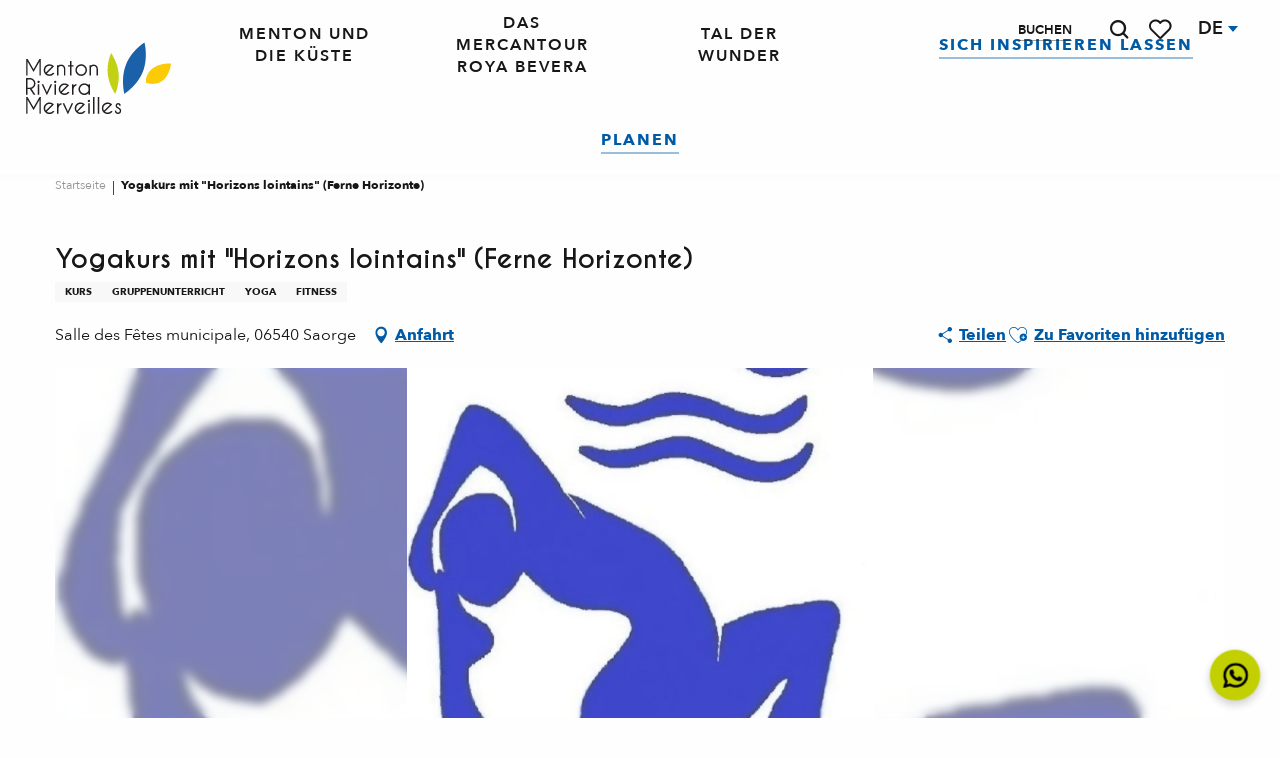

--- FILE ---
content_type: text/html; charset=UTF-8
request_url: https://www.menton-riviera-merveilles.de/angebote/yogakurs-mit-horizons-lointains-ferne-horizonte-saorge-de-3945645/
body_size: 73632
content:
<!doctype html>
<html class="no-js" lang="de-DE"><head><script type="importmap">{"imports":{"jquery":"https:\/\/woody.cloudly.space\/app\/themes\/woody-theme\/src\/lib\/custom\/jquery@3.7.1.min.mjs","highcharts":"https:\/\/woody.cloudly.space\/app\/dist\/menton-riviera-merveilles\/addons\/woody-library\/static\/lib\/highcharts-12.1.2\/code\/es-modules\/masters\/highcharts.src.js","woody_library_filter":"https:\/\/woody.cloudly.space\/app\/dist\/menton-riviera-merveilles\/addons\/woody-library\/js\/filter.3dd4b7bece.js","woody_library_woody_component":"https:\/\/woody.cloudly.space\/app\/dist\/menton-riviera-merveilles\/addons\/woody-library\/js\/modules\/components\/woody-component.f868fc8be0.mjs","woody_library_woody_controller":"https:\/\/woody.cloudly.space\/app\/dist\/menton-riviera-merveilles\/addons\/woody-library\/js\/modules\/controllers\/woody-controller.2db0174bdc.mjs","woody_library_summary_map_manager":"https:\/\/woody.cloudly.space\/app\/dist\/menton-riviera-merveilles\/addons\/woody-library\/js\/modules\/managers\/summary\/summary-map-manager.84afb4d49a.mjs","woody_library_summary_accordion_manager":"https:\/\/woody.cloudly.space\/app\/dist\/menton-riviera-merveilles\/addons\/woody-library\/js\/modules\/managers\/summary\/summary-accordion-manager.9b68213f2a.mjs","woody_library_interactive_svg_component":"https:\/\/woody.cloudly.space\/app\/dist\/menton-riviera-merveilles\/addons\/woody-library\/js\/modules\/components\/interactive-svg\/interactive-svg-component.88c1dab784.mjs","woody_library_card_uniq_component":"https:\/\/woody.cloudly.space\/app\/dist\/menton-riviera-merveilles\/addons\/woody-library\/js\/modules\/components\/card\/card-uniq-component.c74c472f73.mjs","woody_library_card_toggler_component":"https:\/\/woody.cloudly.space\/app\/dist\/menton-riviera-merveilles\/addons\/woody-library\/js\/modules\/components\/card\/card-toggler-component.077fbca673.mjs","woody_library_card_slider_component":"https:\/\/woody.cloudly.space\/app\/dist\/menton-riviera-merveilles\/addons\/woody-library\/js\/modules\/components\/card\/card-slider-component.1fcbe821ee.mjs","woody_library_card_map_slider_component":"https:\/\/woody.cloudly.space\/app\/dist\/menton-riviera-merveilles\/addons\/woody-library\/js\/modules\/components\/card\/card-map-slider-component.mjs","woody_library_card_map_manager":"https:\/\/woody.cloudly.space\/app\/dist\/menton-riviera-merveilles\/addons\/woody-library\/js\/modules\/managers\/card\/card-map-manager.aa96fe0af2.mjs","woody_library_summary_controller":"https:\/\/woody.cloudly.space\/app\/dist\/menton-riviera-merveilles\/addons\/woody-library\/js\/modules\/controllers\/summary\/summary-controller.56dc30afe7.mjs","woody_library_focus_controller":"https:\/\/woody.cloudly.space\/app\/dist\/menton-riviera-merveilles\/addons\/woody-library\/js\/modules\/controllers\/focus\/focus-controller.779736d3ae.mjs","woody_library_focus_map_controller":"https:\/\/woody.cloudly.space\/app\/dist\/menton-riviera-merveilles\/addons\/woody-library\/js\/modules\/controllers\/focus\/focus-map-controller.fa756137c4.mjs","woody_library_focus_svg_controller":"https:\/\/woody.cloudly.space\/app\/dist\/menton-riviera-merveilles\/addons\/woody-library\/js\/modules\/controllers\/focus\/focus-svg-controller.e0e66f5917.mjs","woody_library_get_there_link_component":"https:\/\/woody.cloudly.space\/app\/dist\/menton-riviera-merveilles\/addons\/woody-library\/js\/modules\/components\/get-there\/get-there-link-component.236c7b036d.mjs","woody_library_reveal_component":"https:\/\/woody.cloudly.space\/app\/dist\/menton-riviera-merveilles\/addons\/woody-library\/js\/modules\/components\/reveal\/reveal-component.ae2427d122.mjs","woody_addon_touristicmaps_utils":"https:\/\/woody.cloudly.space\/app\/dist\/menton-riviera-merveilles\/addons\/woody-addon-touristicmaps\/js\/utils\/woody-addon-touristicmaps-utils.7b4d5b3788.mjs","woody_addon_touristicmaps_map_manager":"https:\/\/woody.cloudly.space\/app\/dist\/menton-riviera-merveilles\/addons\/woody-addon-touristicmaps\/js\/managers\/woody-addon-touristicmaps-map-manager.25def4f386.mjs","woody_addon_touristicmaps_map_component":"https:\/\/woody.cloudly.space\/app\/dist\/menton-riviera-merveilles\/addons\/woody-addon-touristicmaps\/js\/components\/woody-addon-touristicmaps-map-component.3be29cb99e.mjs","woody_addon_touristicmaps_map_control":"https:\/\/woody.cloudly.space\/app\/dist\/menton-riviera-merveilles\/addons\/woody-addon-touristicmaps\/js\/controls\/woody-addon-touristicmaps-map-control.3ad63029a2.mjs","woody_addon_touristicmaps_center_france_map_control":"https:\/\/woody.cloudly.space\/app\/dist\/menton-riviera-merveilles\/addons\/woody-addon-touristicmaps\/js\/controls\/woody-addon-touristicmaps-center-france-map-control.bfd154a095.mjs","woody_addon_touristicmaps_search_city_map_control":"https:\/\/woody.cloudly.space\/app\/dist\/menton-riviera-merveilles\/addons\/woody-addon-touristicmaps\/js\/controls\/woody-addon-touristicmaps-search-city-map-control.c837cfe0f5.mjs","woody_scrollytelling_controller":"https:\/\/woody.cloudly.space\/app\/dist\/menton-riviera-merveilles\/addons\/woody-addon-scrollytelling\/js\/controllers\/woody-scrollytelling-controller.b0b3becd69.mjs","woody_scrollytelling_menu_controller":"https:\/\/woody.cloudly.space\/app\/dist\/menton-riviera-merveilles\/addons\/woody-addon-scrollytelling\/js\/controllers\/woody-scrollytelling-menu-controller.50cfce8b7a.mjs","woody_scrollytelling_group_controller":"https:\/\/woody.cloudly.space\/app\/dist\/menton-riviera-merveilles\/addons\/woody-addon-scrollytelling\/js\/controllers\/woody-scrollytelling-group-controller.893fc29d3a.mjs","woody_addon_roadbook_global":"https:\/\/woody.cloudly.space\/app\/dist\/menton-riviera-merveilles\/addons\/woody-addon-roadbook\/js\/woody-addon-roadbook-global.bac59b597b.mjs","woody_addon_roadbook_elements":"https:\/\/woody.cloudly.space\/app\/dist\/menton-riviera-merveilles\/addons\/woody-addon-roadbook\/js\/woody-addon-roadbook-elements.1ebf10e34f.mjs","woody_addon_roadbook_tools":"https:\/\/woody.cloudly.space\/app\/dist\/menton-riviera-merveilles\/addons\/woody-addon-roadbook\/js\/woody-addon-roadbook-tools.4c62973343.mjs","woody_addon_roadbook_feed":"https:\/\/woody.cloudly.space\/app\/dist\/menton-riviera-merveilles\/addons\/woody-addon-roadbook\/js\/woody-addon-roadbook-feed.75f6c0ef11.mjs","woody_addon_roadbook_front":"https:\/\/woody.cloudly.space\/app\/dist\/menton-riviera-merveilles\/addons\/woody-addon-roadbook\/js\/woody-addon-roadbook-front.e97c97cdf2.mjs","woody_addon_roadbook_django":"https:\/\/woody.cloudly.space\/app\/dist\/menton-riviera-merveilles\/addons\/woody-addon-roadbook\/js\/woody-addon-roadbook-django.d8fae5bb70.mjs","woody_roadbook_sheet_list_controller":"https:\/\/woody.cloudly.space\/app\/dist\/menton-riviera-merveilles\/addons\/woody-addon-roadbook\/js\/controllers\/woody-roadbook-sheet-list-controller.a3aea218c2.mjs","woody_roadbook_map_global_controller":"https:\/\/woody.cloudly.space\/app\/dist\/menton-riviera-merveilles\/addons\/woody-addon-roadbook\/js\/controllers\/woody-roadbook-map-global-controller.ca5ca46b9e.mjs","woody_hawwwai_itinerary_elevation_chart_component":"https:\/\/woody.cloudly.space\/app\/dist\/menton-riviera-merveilles\/addons\/woody-addon-hawwwai\/js\/components\/woody-hawwwai-itinerary-elevation-chart-component.1b7e9b6c9a.mjs","woody_hawwwai_itinerary_reveal_controller":"https:\/\/woody.cloudly.space\/app\/dist\/menton-riviera-merveilles\/addons\/woody-addon-hawwwai\/js\/controllers\/woody-hawwwai-itinerary-reveal-controller.2d8a9d49dc.mjs","woody_hawwwai_itinerary_reveal_toggler_controller":"https:\/\/woody.cloudly.space\/app\/dist\/menton-riviera-merveilles\/addons\/woody-addon-hawwwai\/js\/controllers\/woody-hawwwai-itinerary-reveal-toggler-controller.26149551a6.mjs","woody_hawwwai_itinerary_pois_controller":"https:\/\/woody.cloudly.space\/app\/dist\/menton-riviera-merveilles\/addons\/woody-addon-hawwwai\/js\/controllers\/woody-hawwwai-itinerary-pois-controller.2dce389938.mjs","woody_lib_utils":"https:\/\/woody.cloudly.space\/app\/dist\/menton-riviera-merveilles\/addons\/woody-lib-utils\/js\/woody-lib-utils.93266841fa.mjs","woody_addon_search_engine_component":"https:\/\/woody.cloudly.space\/app\/dist\/menton-riviera-merveilles\/addons\/woody-addon-search\/js\/components\/woody-addon-search-engine-component.dc802f6a63.mjs","woody_addon_search_main":"https:\/\/woody.cloudly.space\/app\/dist\/menton-riviera-merveilles\/addons\/woody-addon-search\/js\/woody-addon-search-main.6ea2fe98ba.mjs","woody_addon_search_engine_input_component":"https:\/\/woody.cloudly.space\/app\/dist\/menton-riviera-merveilles\/addons\/woody-addon-search\/js\/components\/woody-addon-search-engine-input-component.1e6a90e877.mjs","woody_addon_search_engine_input_dropdown_component":"https:\/\/woody.cloudly.space\/app\/dist\/menton-riviera-merveilles\/addons\/woody-addon-search\/js\/components\/woody-addon-search-engine-input-dropdown-component.c7e89a83ab.mjs","woody_addon_search_engine_filters_component":"https:\/\/woody.cloudly.space\/app\/dist\/menton-riviera-merveilles\/addons\/woody-addon-search\/js\/components\/woody-addon-search-engine-filters-component.cc5fa80115.mjs","woody_addon_search_engine_results_component":"https:\/\/woody.cloudly.space\/app\/dist\/menton-riviera-merveilles\/addons\/woody-addon-search\/js\/components\/woody-addon-search-engine-results-component.7fe4b9df50.mjs","woody_addon_search_data_controller":"https:\/\/woody.cloudly.space\/app\/dist\/menton-riviera-merveilles\/addons\/woody-addon-search\/js\/controllers\/woody-addon-search-data-controller.a95f731a76.mjs","fuse.js":"https:\/\/woody.cloudly.space\/app\/dist\/menton-riviera-merveilles\/addons\/woody-addon-search\/static\/js\/fuse-v6.4.1\/fuse.esm.min.js","woody_addon_devtools_main":"https:\/\/woody.cloudly.space\/app\/dist\/menton-riviera-merveilles\/addons\/woody-addon-devtools\/js\/woody-addon-devtools-main.5ef617cfdb.mjs","woody_addon_devtools_tools":"https:\/\/woody.cloudly.space\/app\/dist\/menton-riviera-merveilles\/addons\/woody-addon-devtools\/js\/woody-addon-devtools-tools.54d58a68c5.mjs","woody_addon_devtools_color_palette":"https:\/\/woody.cloudly.space\/app\/dist\/menton-riviera-merveilles\/addons\/woody-addon-devtools\/js\/woody-addon-devtools-color-palette.a8a41da40b.mjs","woody_addon_devtools_style_shift":"https:\/\/woody.cloudly.space\/app\/dist\/menton-riviera-merveilles\/addons\/woody-addon-devtools\/js\/woody-addon-devtools-style-shift.c4f6081742.mjs","woody_addon_devtools_fake_touristic_sheet":"https:\/\/woody.cloudly.space\/app\/dist\/menton-riviera-merveilles\/addons\/woody-addon-devtools\/js\/woody-addon-devtools-fake-touristic-sheet.2cb516cd17.mjs","woody_addon_circuits_component":"https:\/\/woody.cloudly.space\/app\/dist\/menton-riviera-merveilles\/addons\/woody-addon-circuits\/js\/components\/woody-addon-circuits-component.4a6e8f9880.mjs","woody_addon_circuits_day_component":"https:\/\/woody.cloudly.space\/app\/dist\/menton-riviera-merveilles\/addons\/woody-addon-circuits\/js\/components\/woody-addon-circuits-day-component.1b03859ec2.mjs","woody_addon_circuits_day_map_manager":"https:\/\/woody.cloudly.space\/app\/dist\/menton-riviera-merveilles\/addons\/woody-addon-circuits\/js\/managers\/woody-addon-circuits-day-map-manager.b4b2246a61.mjs","woody_addon_campaigns_blocks":"https:\/\/woody.cloudly.space\/app\/dist\/menton-riviera-merveilles\/addons\/woody-addon-claims\/js\/woody-addon-campaigns-blocks.cd7b0fdfb1.mjs","woody_addon_claims_blocks":"https:\/\/woody.cloudly.space\/app\/dist\/menton-riviera-merveilles\/addons\/woody-addon-claims\/js\/woody-addon-claims-blocks.d6b0ec349c.mjs","woody_addon_favorites_tools":"https:\/\/woody.cloudly.space\/app\/dist\/menton-riviera-merveilles\/addons\/woody-addon-favorites\/js\/woody-addon-favorites-tools.493a0ea33a.mjs","woody_addon_favorites_btn":"https:\/\/woody.cloudly.space\/app\/dist\/menton-riviera-merveilles\/addons\/woody-addon-favorites\/js\/woody-addon-favorites-btn.371d024552.mjs","woody_addon_favorites_cart":"https:\/\/woody.cloudly.space\/app\/dist\/menton-riviera-merveilles\/addons\/woody-addon-favorites\/js\/woody-addon-favorites-cart.76fc575ef3.mjs","woody_addon_favorites_sections":"https:\/\/woody.cloudly.space\/app\/dist\/menton-riviera-merveilles\/addons\/woody-addon-favorites\/js\/woody-addon-favorites-sections.3c8fc8f133.mjs"}}</script><title>Yogakurs mit „Horizons lointains“ (Ferne Horizonte) (Saorge) | Fremdenverkehrsamt Menton, Riviera &amp; Merveilles</title><script>window.globals={"ancestors":{"chapter1":"Offres SIT","chapter2":"ASC - Yogakurs mit &8222;Horizons lointains&8220; (Ferne Horizonte) (Saorge) 3945645","chapter3":null},"current_lang":"de","current_locale":"de","current_locale_region":"de_DE","env":"prod","languages":["fr","en","it","de"],"post_id":48433,"post_image":"https:\/\/api.cloudly.space\/resize\/crop\/1200\/627\/60\/aHR0cHM6Ly9zdGF0aWMuYXBpZGFlLXRvdXJpc21lLmNvbS9maWxlc3RvcmUvb2JqZXRzLXRvdXJpc3RpcXVlcy9pbWFnZXMvMTkyLzQ1LzIwOTgzMjMyLmpwZw==\/image.jpg","post_title":"ASC - Yogakurs mit &8222;Horizons lointains&8220; (Ferne Horizonte) (Saorge) 3945645","post_type":"touristic_sheet","post_modified":"2026-01-02 16:06:25+01:00","sheet_id":3945645,"site_key":"menton-riviera-merveilles","tags":{"places":[],"seasons":[],"themes":[],"targets":[]},"woody_options_pages":{"search_url":33811,"weather_url":0,"favorites_url":33807},"search":{"api":{"uri":"https:\/\/api.tourism-system.com\/v2\/woody\/search\/de\/v2","args":{"size":15,"threshold":0.5}}},"tmaps":{"url_api":"https:\/\/api.touristicmaps.com\/lib\/mod.mjs","url_api_lazy":"https:\/\/api.touristicmaps.com\/lib\/lazy.mjs"},"hawwwai":{"sheet_options":{"nearby_distance_max":5000}}}</script><script>(function(e){e.eskalad=e.eskalad?e.eskalad:[],e.eskalad.product="woody",e.eskalad.site_key=e.globals.site_key!==void 0?e.globals.site_key:"empty",e.eskalad.timestamp=l("eskalad_timestamp"),e.eskalad.timestamp==null&&(e.eskalad.timestamp=Math.floor(Date.now()/1e3),s("eskalad_timestamp",e.eskalad.timestamp)),e.eskalad.cid=l("eskalad_cid"),e.eskalad.cid==null&&e.eskalad.timestamp!==void 0&&(e.eskalad.cid=e.eskalad.timestamp,c()),e.eskalad.ga_consent=!0;function c(){e.eskalad.cid.toString().search("\\.")<=0&&fetch("/api/clientid").then(a=>a.json()).then(a=>{a.cid!==void 0&&(e.eskalad.cid=a.cid+"."+e.eskalad.cid,s("eskalad_cid",e.eskalad.cid))}).catch(function(a){console.error("Eskalad fetch: "+a.message)})}function l(a){if(e.localStorage!==void 0&&e.localStorage)try{let t=e.localStorage.getItem(a);return t=t==null||isNaN(t)||t==null||t==""?void 0:t,t}catch(t){console.error(["[ESKALAD]",t])}}function s(a,t){if(e.localStorage!==void 0&&e.localStorage)try{e.localStorage.removeItem(a),e.localStorage.setItem(a,t)}catch(d){console.error(["[ESKALAD]",d])}}})(window);
</script><script>document.addEventListener("DOMContentLoaded",function(){document.querySelectorAll("a[href='#consentframework'],a[href='#cmp']").forEach(function(e){e.removeAttribute("target");e.setAttribute("href","javascript:window.Sddan.cmp.displayUI();")})});</script><link rel="preconnect" href="https://cache.consentframework.com" crossorigin><link rel="preconnect" href="https://choices.consentframework.com" crossorigin><link rel="preconnect" href="https://fonts.gstatic.com" crossorigin><link rel="preconnect" href="https://fonts.googleapis.com" crossorigin><link rel="preconnect" href="https://www.googletagmanager.com" crossorigin><link rel="preconnect" href="https://woody.cloudly.space" crossorigin><link rel="preconnect" href="https://api.cloudly.space" crossorigin><script>window.dataLayer=window.dataLayer?window.dataLayer:[];window.dataLayer.push({"event":"globals","data":{"env":"prod","site_key":"menton-riviera-merveilles","page":{"id_page":48433,"name":"ASC &#8211; Yogakurs mit &#8222;Horizons lointains&#8220; (Ferne Horizonte) (Saorge) #3945645","page_type":"touristic_sheet","tags":{"places":[],"seasons":[],"themes":[],"targets":[]}},"lang":"de","rdbk":{"enable":false},"sheet":{"id_sheet":3945645,"id_sit":"sitra2i-MENTON-RIVIERA-MERVEILLES6348633","id_reservation":null,"name":"Yogakurs mit \"Horizons lointains\" (Ferne Horizonte) - Saorge","type":"Activit\u00e9s sportives et culturelles","bordereau":"ASC","city":"Saorge"}}});</script><script>(function(w,d,s,l,i) { w[l]=w[l]||[]; w[l].push({ 'gtm.start': new Date().getTime(),event: 'gtm.js' }); var f=d.getElementsByTagName(s)[0], j=d.createElement(s),dl=l!='dataLayer'? '&l='+l:''; j.async=true; j.src='https://www.googletagmanager.com/gtm.js?id='+i+dl; f.parentNode.insertBefore(j,f); })(window,document,'script','dataLayer','GTM-KW3VBSG');</script><link rel="canonical" href="https://www.menton-riviera-merveilles.de/angebote/yogakurs-mit-horizons-lointains-ferne-horizonte-saorge-de-3945645/"/><meta charset="UTF-8"/><meta http-equiv="X-UA-Compatible" content="IE=edge"/><meta name="generator" content="Raccourci Agency - WP"/><meta name="viewport" content="width=device-width,initial-scale=1"/><meta name="robots" content="max-snippet:-1, max-image-preview:large, max-video-preview:-1"/><meta property="og:type" content="website"/><meta property="og:url" content="https://www.menton-riviera-merveilles.de/angebote/yogakurs-mit-horizons-lointains-ferne-horizonte-saorge-de-3945645/"/><meta name="twitter:card" content="summary"/><meta property="og:site_name" content="Fremdenverkehrsamt Menton, Riviera &amp; Merveilles"/><meta property="og:locale" content="de_DE"/><meta property="og:locale:alternate" content="fr_FR"/><meta property="og:locale:alternate" content="en_GB"/><meta property="og:locale:alternate" content="it_IT"/><meta name="description" property="og:description" content="Michelle unterrichtet Sie Akhanda Yoga / Hatha Yoga in seiner Gesamtheit auf körperlicher, geistiger und spiritueller Ebene nach dem traditionellen Ansatz der großen Yogameister, bei dem das Streben darin besteht, die perfekte Einheit von Körper, Geist und Seele zu erreichen."/><meta property="og:title" content="Yogakurs mit "Horizons lointains" (Ferne Horizonte) - Saorge"/><meta name="twitter:title" content="Yogakurs mit "Horizons lointains" (Ferne Horizonte) - Saorge"/><meta name="twitter:description" content="Michelle unterrichtet Sie Akhanda Yoga / Hatha Yoga in seiner Gesamtheit auf körperlicher, geistiger und spiritueller Ebene nach dem traditionellen Ansatz der großen Yogameister, bei dem das Streben darin besteht, die perfekte Einheit von Körper, Geist und Seele zu erreichen."/><meta name="format-detection" content="telephone=no"/><meta property="og:image" content="https://api.cloudly.space/resize/crop/1200/627/60/aHR0cHM6Ly9zdGF0aWMuYXBpZGFlLXRvdXJpc21lLmNvbS9maWxlc3RvcmUvb2JqZXRzLXRvdXJpc3RpcXVlcy9pbWFnZXMvMTkyLzQ1LzIwOTgzMjMyLmpwZw==/image.jpg"/><meta name="twitter:image" content="https://api.cloudly.space/resize/crop/1024/512/60/aHR0cHM6Ly9zdGF0aWMuYXBpZGFlLXRvdXJpc21lLmNvbS9maWxlc3RvcmUvb2JqZXRzLXRvdXJpc3RpcXVlcy9pbWFnZXMvMTkyLzQ1LzIwOTgzMjMyLmpwZw==/image.jpg"/><meta name="thumbnail" content="https://api.cloudly.space/resize/crop/1200/1200/60/aHR0cHM6Ly9zdGF0aWMuYXBpZGFlLXRvdXJpc21lLmNvbS9maWxlc3RvcmUvb2JqZXRzLXRvdXJpc3RpcXVlcy9pbWFnZXMvMTkyLzQ1LzIwOTgzMjMyLmpwZw==/image.jpg"/><script type="application/ld+json" class="woody-schema-graph">{"@context":"https:\/\/schema.org","@graph":[{"@type":"WebSite","url":"https:\/\/www.menton-riviera-merveilles.de","name":"Fremdenverkehrsamt Menton, Riviera &amp; Merveilles","description":"Vom Mittelmeer bis zu den Gipfeln des Mercantour, die Roya und die B\u00e9v\u00e9ra hinauf, ist Menton, Riviera &amp; Merveilles ein Konzentrat an Wundern, die es zu besichtigen gilt.","potentialAction":[{"@type":"SearchAction","target":"https:\/\/www.menton-riviera-merveilles.de\/suche\/?query={search_term_string}","query-input":"required name=search_term_string"}]},{"@type":"WebPage","url":"https:\/\/www.menton-riviera-merveilles.de\/angebote\/yogakurs-mit-horizons-lointains-ferne-horizonte-saorge-de-3945645\/","headline":"ASC \u2013 Yogakurs mit \u201eHorizons lointains\u201c (Ferne Horizonte) (Saorge) #3945645 | Fremdenverkehrsamt Menton, Riviera &amp; Merveilles","inLanguage":"de","datePublished":"2026-01-02 15:06:25","dateModified":"2026-01-02 15:06:25","description":"Michelle unterrichtet Sie Akhanda Yoga \/ Hatha Yoga in seiner Gesamtheit auf k\u00f6rperlicher, geistiger und spiritueller Ebene nach dem traditionellen Ansatz der gro\u00dfen Yogameister, bei dem das Streben darin besteht, die perfekte Einheit von K\u00f6rper, Geist und Seele zu erreichen."},{"@type":"LocalBusiness","name":"Yogakurs mit \"Horizons lointains\" (Ferne Horizonte)","description":"Michelle unterrichtet Sie Akhanda Yoga \/ Hatha Yoga in seiner Gesamtheit auf k\u00f6rperlicher, geistiger und spiritueller Ebene nach dem traditionellen Ansatz der gro\u00dfen Yogameister, bei dem das Streben darin besteht, die perfekte Einheit von K\u00f6rper, Geist und Seele zu erreichen.","url":"https:\/\/www.menton-riviera-merveilles.de\/angebote\/yogakurs-mit-horizons-lointains-ferne-horizonte-saorge-de-3945645\/","geo":{"@type":"GeoCoordinates","latitude":"43.988230","longitude":"7.551455"},"address":{"@type":"PostalAddress","streetAddress":"Salle des F\u00eates municipale","addressLocality":"Saorge","postalCode":"06540","addressCountry":"FRANCE"},"location":{"@type":"Place","name":"Adresse","address":{"@type":"PostalAddress","streetAddress":"Salle des F\u00eates municipale","addressLocality":"Saorge","postalCode":"06540","addressCountry":"FRANCE"},"geo":{"@type":"GeoCoordinates","latitude":"43.988230","longitude":"7.551455"}},"telephone":["06 98 35 58 27"],"image":["https:\/\/static.apidae-tourisme.com\/filestore\/objets-touristiques\/images\/192\/45\/20983232.jpg"]}]}</script><style>img:is([sizes="auto" i], [sizes^="auto," i]) { contain-intrinsic-size: 3000px 1500px }</style><link rel="alternate" href="https://www.menton-riviera-merveilles.fr/offres/cours-de-yoga-avec-horizons-lointains-saorge-fr-3945645/" hreflang="fr" /><link rel="alternate" href="https://www.menton-riviera-merveilles.co.uk/offers/yoga-class-with-horizons-lointains-saorge-en-3945645/" hreflang="en" /><link rel="alternate" href="https://www.menton-riviera-merveilles.it/offerte/lezione-di-yoga-con-orizzonti-remoti-saorge-it-3945645/" hreflang="it" /><link rel="alternate" href="https://www.menton-riviera-merveilles.de/angebote/yogakurs-mit-horizons-lointains-ferne-horizonte-saorge-de-3945645/" hreflang="de" /><script>
window._wpemojiSettings = {"baseUrl":"https:\/\/s.w.org\/images\/core\/emoji\/16.0.1\/72x72\/","ext":".png","svgUrl":"https:\/\/s.w.org\/images\/core\/emoji\/16.0.1\/svg\/","svgExt":".svg","source":{"concatemoji":"https:\/\/www.menton-riviera-merveilles.de\/wp\/wp-includes\/js\/wp-emoji-release.min.js?ver=6.8.2"}};
/*! This file is auto-generated */
!function(s,n){var o,i,e;function c(e){try{var t={supportTests:e,timestamp:(new Date).valueOf()};sessionStorage.setItem(o,JSON.stringify(t))}catch(e){}}function p(e,t,n){e.clearRect(0,0,e.canvas.width,e.canvas.height),e.fillText(t,0,0);var t=new Uint32Array(e.getImageData(0,0,e.canvas.width,e.canvas.height).data),a=(e.clearRect(0,0,e.canvas.width,e.canvas.height),e.fillText(n,0,0),new Uint32Array(e.getImageData(0,0,e.canvas.width,e.canvas.height).data));return t.every(function(e,t){return e===a[t]})}function u(e,t){e.clearRect(0,0,e.canvas.width,e.canvas.height),e.fillText(t,0,0);for(var n=e.getImageData(16,16,1,1),a=0;a<n.data.length;a++)if(0!==n.data[a])return!1;return!0}function f(e,t,n,a){switch(t){case"flag":return n(e,"\ud83c\udff3\ufe0f\u200d\u26a7\ufe0f","\ud83c\udff3\ufe0f\u200b\u26a7\ufe0f")?!1:!n(e,"\ud83c\udde8\ud83c\uddf6","\ud83c\udde8\u200b\ud83c\uddf6")&&!n(e,"\ud83c\udff4\udb40\udc67\udb40\udc62\udb40\udc65\udb40\udc6e\udb40\udc67\udb40\udc7f","\ud83c\udff4\u200b\udb40\udc67\u200b\udb40\udc62\u200b\udb40\udc65\u200b\udb40\udc6e\u200b\udb40\udc67\u200b\udb40\udc7f");case"emoji":return!a(e,"\ud83e\udedf")}return!1}function g(e,t,n,a){var r="undefined"!=typeof WorkerGlobalScope&&self instanceof WorkerGlobalScope?new OffscreenCanvas(300,150):s.createElement("canvas"),o=r.getContext("2d",{willReadFrequently:!0}),i=(o.textBaseline="top",o.font="600 32px Arial",{});return e.forEach(function(e){i[e]=t(o,e,n,a)}),i}function t(e){var t=s.createElement("script");t.src=e,t.defer=!0,s.head.appendChild(t)}"undefined"!=typeof Promise&&(o="wpEmojiSettingsSupports",i=["flag","emoji"],n.supports={everything:!0,everythingExceptFlag:!0},e=new Promise(function(e){s.addEventListener("DOMContentLoaded",e,{once:!0})}),new Promise(function(t){var n=function(){try{var e=JSON.parse(sessionStorage.getItem(o));if("object"==typeof e&&"number"==typeof e.timestamp&&(new Date).valueOf()<e.timestamp+604800&&"object"==typeof e.supportTests)return e.supportTests}catch(e){}return null}();if(!n){if("undefined"!=typeof Worker&&"undefined"!=typeof OffscreenCanvas&&"undefined"!=typeof URL&&URL.createObjectURL&&"undefined"!=typeof Blob)try{var e="postMessage("+g.toString()+"("+[JSON.stringify(i),f.toString(),p.toString(),u.toString()].join(",")+"));",a=new Blob([e],{type:"text/javascript"}),r=new Worker(URL.createObjectURL(a),{name:"wpTestEmojiSupports"});return void(r.onmessage=function(e){c(n=e.data),r.terminate(),t(n)})}catch(e){}c(n=g(i,f,p,u))}t(n)}).then(function(e){for(var t in e)n.supports[t]=e[t],n.supports.everything=n.supports.everything&&n.supports[t],"flag"!==t&&(n.supports.everythingExceptFlag=n.supports.everythingExceptFlag&&n.supports[t]);n.supports.everythingExceptFlag=n.supports.everythingExceptFlag&&!n.supports.flag,n.DOMReady=!1,n.readyCallback=function(){n.DOMReady=!0}}).then(function(){return e}).then(function(){var e;n.supports.everything||(n.readyCallback(),(e=n.source||{}).concatemoji?t(e.concatemoji):e.wpemoji&&e.twemoji&&(t(e.twemoji),t(e.wpemoji)))}))}((window,document),window._wpemojiSettings);
</script><link rel='preload' as='style' onload='this.onload=null;this.rel="stylesheet"' id='addon-search-stylesheet-css' href='https://woody.cloudly.space/app/dist/menton-riviera-merveilles/addons/woody-addon-search/css/woody-addon-search.3c0e3d2c84.css?ver=3.1.30' media='screen' /><noscript><link rel='stylesheet' id='addon-search-stylesheet-css' href='https://woody.cloudly.space/app/dist/menton-riviera-merveilles/addons/woody-addon-search/css/woody-addon-search.3c0e3d2c84.css?ver=3.1.30' media='screen' /></noscript><link rel='preload' as='style' onload='this.onload=null;this.rel="stylesheet"' id='addon-touristicmaps-stylesheet-css' href='https://woody.cloudly.space/app/dist/menton-riviera-merveilles/addons/woody-addon-touristicmaps/css/woody-addon-touristicmaps.42aea2a6d2.css?ver=2.0.19' media='all' /><noscript><link rel='stylesheet' id='addon-touristicmaps-stylesheet-css' href='https://woody.cloudly.space/app/dist/menton-riviera-merveilles/addons/woody-addon-touristicmaps/css/woody-addon-touristicmaps.42aea2a6d2.css?ver=2.0.19' media='all' /></noscript><link rel='preload' as='style' onload='this.onload=null;this.rel="stylesheet"' id='addon-scrollytelling-stylesheet-css' href='https://woody.cloudly.space/app/dist/menton-riviera-merveilles/addons/woody-addon-scrollytelling/css/woody-addon-scrollytelling.ee9d3e51fb.css?ver=1.0.32' media='all' /><noscript><link rel='stylesheet' id='addon-scrollytelling-stylesheet-css' href='https://woody.cloudly.space/app/dist/menton-riviera-merveilles/addons/woody-addon-scrollytelling/css/woody-addon-scrollytelling.ee9d3e51fb.css?ver=1.0.32' media='all' /></noscript><link rel='preload' as='style' onload='this.onload=null;this.rel="stylesheet"' id='addon-hawwwai-stylesheet-css' href='https://woody.cloudly.space/app/dist/menton-riviera-merveilles/addons/woody-addon-hawwwai/css/front/woody-addon-hawwwai.ebf78ef83d.css?ver=3.4.101' media='all' /><noscript><link rel='stylesheet' id='addon-hawwwai-stylesheet-css' href='https://woody.cloudly.space/app/dist/menton-riviera-merveilles/addons/woody-addon-hawwwai/css/front/woody-addon-hawwwai.ebf78ef83d.css?ver=3.4.101' media='all' /></noscript><link rel='preload' as='style' onload='this.onload=null;this.rel="stylesheet"' id='addon-hawwwai-stylesheet-iti-css' href='https://woody.cloudly.space/app/dist/menton-riviera-merveilles/addons/woody-addon-hawwwai/css/front/woody-addon-hawwwai-iti.551a3c1b6d.css?ver=3.4.101' media='all' /><noscript><link rel='stylesheet' id='addon-hawwwai-stylesheet-iti-css' href='https://woody.cloudly.space/app/dist/menton-riviera-merveilles/addons/woody-addon-hawwwai/css/front/woody-addon-hawwwai-iti.551a3c1b6d.css?ver=3.4.101' media='all' /></noscript><link rel='preload' as='style' onload='this.onload=null;this.rel="stylesheet"' id='addon-campaigns-stylesheet-css' href='https://woody.cloudly.space/app/dist/menton-riviera-merveilles/addons/woody-addon-claims/css/woody-addon-campaigns.1a1f82fdef.css' media='all' /><noscript><link rel='stylesheet' id='addon-campaigns-stylesheet-css' href='https://woody.cloudly.space/app/dist/menton-riviera-merveilles/addons/woody-addon-claims/css/woody-addon-campaigns.1a1f82fdef.css' media='all' /></noscript><link rel='stylesheet' id='swiper-style-main-css' href='https://woody.cloudly.space/app/dist/menton-riviera-merveilles/static/swiper/swiper-bundle.css' media='screen' /><link rel='stylesheet' id='main-stylesheet-chunk-0-css' href='https://woody.cloudly.space/app/dist/menton-riviera-merveilles/css/main_chunk_1.6f9589d187.css' media='screen' /><link rel='stylesheet' id='main-stylesheet-chunk-1-css' href='https://woody.cloudly.space/app/dist/menton-riviera-merveilles/css/main_chunk_2.afb06a0825.css' media='screen' /><link rel='stylesheet' id='main-stylesheet-chunk-2-css' href='https://woody.cloudly.space/app/dist/menton-riviera-merveilles/css/main_chunk_3.9c606498dc.css' media='screen' /><link rel='preload' as='style' onload='this.onload=null;this.rel="stylesheet"' id='wicon-stylesheet-css' href='https://woody.cloudly.space/app/dist/menton-riviera-merveilles/css/wicon.9e8bbab9fa.css' media='screen' /><noscript><link rel='stylesheet' id='wicon-stylesheet-css' href='https://woody.cloudly.space/app/dist/menton-riviera-merveilles/css/wicon.9e8bbab9fa.css' media='screen' /></noscript><link rel='stylesheet' id='print-stylesheet-css' href='https://woody.cloudly.space/app/dist/menton-riviera-merveilles/css/print.f6f47df82d.css' media='print' /><script defer src="https://woody.cloudly.space/app/dist/menton-riviera-merveilles/addons/woody-addon-search/js/woody-addon-search.3155b7e4dc.js?ver=3.1.30" id="addon-search-javascripts-js"></script><script defer src="https://woody.cloudly.space/app/themes/woody-theme/src/js/static/obf.min.js?ver=2.3.165" id="obf-js"></script><script defer src="https://woody.cloudly.space/app/dist/menton-riviera-merveilles/addons/woody-addon-eskalad/js/events/eskalad.c2bde38840.js?ver=6.3.3" id="woody-addon-eskalad-js"></script><script defer src="https://woody.cloudly.space/app/dist/menton-riviera-merveilles/addons/woody-addon-eskalad/js/events/eskalad-page.5d2af865c3.js?ver=6.3.3" id="woody-addon-eskalad-page-js"></script><script id="jquery-js-before">
window.siteConfig = {"site_key":"menton-riviera-merveilles","login":"public_menton-riviera-merveilles_website","password":"b37f95578c0d3236dba2ad40ad1dcde6","token":"NjIxZmE1OGZlMjllOlJrZFRDZ2hXWndzQVhFMEtXQjlERHhkY1hSUUVIMVFBUkVSVUR3MVpYUlU2UlZ3SFJWdEZBdz09OlZBRUdBRmdBRFZGZFVRa0JCUUFDVUFWWFdWUUVWZzFWVjFZQUFnSlJYVkE9","mapProviderKeys":{"otmKey":"16ac9246ab905f63c8c8985fa1f98469a37824b3cdf603e3c3b0e2740ab0da3e","gmKey":"AIzaSyB8Fozhi1FKU8oWYJROw8_FgOCbn3wdrhs"},"api_url":"https:\/\/api.tourism-system.com","api_render_url":"https:\/\/api.tourism-system.com","current_lang":"de","current_season":null,"languages":["fr","en","it","de"],"pll_options":{"browser":0,"rewrite":1,"hide_default":0,"force_lang":3,"redirect_lang":0,"media_support":1,"uninstall":0,"sync":["taxonomies"],"post_types":["touristic_sheet","short_link","woody_topic","tourtrip_step","woody_rdbk_leaflets","woody_rdbk_feeds","testimony","profile"],"taxonomies":["themes","places","seasons","targets","expression_category","profile_category","leaflet_category","visitor_category","accommodation_category","mobility_category","channel_category","trip_duration"],"domains":{"fr":"https:\/\/www.menton-riviera-merveilles.fr","en":"https:\/\/www.menton-riviera-merveilles.co.uk","it":"https:\/\/www.menton-riviera-merveilles.it","de":"https:\/\/www.menton-riviera-merveilles.de"},"version":"3.5.4","first_activation":1613463784,"media":{"duplicate":0},"default_lang":"fr","previous_version":"3.5.3"}};
window.useLeafletLibrary=1;window.DrupalAngularConfig=window.DrupalAngularConfig || {};window.DrupalAngularConfig.mapProviderKeys={"otmKey":"16ac9246ab905f63c8c8985fa1f98469a37824b3cdf603e3c3b0e2740ab0da3e","gmKey":"AIzaSyB8Fozhi1FKU8oWYJROw8_FgOCbn3wdrhs"};
</script><script type="module" src="https://woody.cloudly.space/app/themes/woody-theme/src/lib/custom/jquery@3.7.1.min.mjs" id="jquery-js"></script><script defer src="https://woody.cloudly.space/app/themes/woody-theme/src/lib/custom/moment-with-locales@2.22.2.min.js" id="jsdelivr_moment-js"></script><script id="woody-addon-hawwwai-sheet-js-extra">
var __hw = {"SECTIONS.TOURISM.SHEET.PERIODS.TODAY":"Heute","SECTIONS.TOURISM.SHEET.PERIODS.HAPPENING":"Happening","SECTIONS.TOURISM.SHEET.PERIODS.ENDED":"Fertig","SECTIONS.TOURISM.SHEET.PERIODS.ENDED_FOR_TODAY":"Fertig f\u00fcr heute","SECTIONS.TOURISM.SHEET.PERIODS.FROM_TODAY":"Ab heute","SECTIONS.TOURISM.SHEET.PERIODS.FROM":"vom","SECTIONS.TOURISM.SHEET.PERIODS.UNTIL_TODAY":"bis heute","SECTIONS.TOURISM.SHEET.PERIODS.TO":"bis","SECTIONS.TOURISM.SHEET.PERIODS.UNTIL":"bis zum","SECTIONS.TOURISM.SHEET.PERIODS.UNTIL_LONG":"bis zum","SECTIONS.TOURISM.SHEET.PERIODS.ON":"der","SECTIONS.TOURISM.SHEET.PERIODS.OPENED":"Ge\u00f6ffnet","SECTIONS.TOURISM.SHEET.PERIODS.CLOSED":"Geschlossen","SECTIONS.TOURISM.SHEET.PERIODS.CLOSEDFORTODAY":"Geschlossen f\u00fcr heute","SECTIONS.TOURISM.SHEET.PERIODS.UNDEFINED":"Keine \u00d6ffnungszeiten hinterlegt","SECTIONS.TOURISM.SHEET.PERIODS.NOW":"Jetzt","GLOBAL.TIMES.TO":"To"};
</script><script type="module" src="https://woody.cloudly.space/app/dist/menton-riviera-merveilles/addons/woody-addon-hawwwai/js/woody-addon-hawwwai-sheet.0c65dc8bba.mjs?ver=3.4.101" id="woody-addon-hawwwai-sheet-js"></script><script defer src="https://woody.cloudly.space/app/dist/menton-riviera-merveilles/static/swiper/swiper-bundle.min.js?ver=12.0.2" id="jsdelivr_swiper-js"></script><script type="module" src="https://woody.cloudly.space/app/dist/menton-riviera-merveilles/addons/woody-addon-claims/js/woody-addon-claims.094619d2c3.mjs" id="addon-claims-javascripts-js"></script><script type="module" src="https://woody.cloudly.space/app/dist/menton-riviera-merveilles/addons/woody-addon-favorites/js/woody-addon-favorites.c46dfed72b.mjs" id="addon-favorites-javascripts-js"></script><script defer src="https://woody.cloudly.space/app/themes/woody-theme/src/lib/npm/flatpickr/dist/flatpickr.min.js?ver=4.5.7" id="jsdelivr_flatpickr-js"></script><script defer src="https://woody.cloudly.space/app/themes/woody-theme/src/lib/npm/flatpickr/dist/l10n/de.js?ver=4.5.7" id="jsdelivr_flatpickr_l10n-js"></script><script defer src="https://woody.cloudly.space/app/themes/woody-theme/src/lib/custom/nouislider@10.1.0.min.js" id="jsdelivr_nouislider-js"></script><script defer src="https://woody.cloudly.space/app/themes/woody-theme/src/lib/custom/lazysizes@4.1.2.min.js" id="jsdelivr_lazysizes-js"></script><script defer src="https://woody.cloudly.space/app/themes/woody-theme/src/lib/custom/moment-timezone-with-data.min.js" id="jsdelivr_moment_tz-js"></script><script defer src="https://woody.cloudly.space/app/themes/woody-theme/src/lib/custom/js.cookie@2.2.1.min.js" id="jsdelivr_jscookie-js"></script><script defer src="https://woody.cloudly.space/app/themes/woody-theme/src/lib/custom/rellax@1.10.1.min.js" id="jsdelivr_rellax-js"></script><script defer src="https://woody.cloudly.space/app/themes/woody-theme/src/lib/custom/iframeResizer@4.3.7.min.js?ver=4.3.7" id="jsdelivr_iframeresizer-js"></script><script defer src="https://woody.cloudly.space/app/themes/woody-theme/src/lib/npm/plyr/dist/plyr.min.js?ver=3.6.8" id="jsdelivr_plyr-js"></script><script defer src="https://woody.cloudly.space/wp/wp-includes/js/dist/hooks.min.js?ver=4d63a3d491d11ffd8ac6" id="wp-hooks-js"></script><script defer src="https://woody.cloudly.space/wp/wp-includes/js/dist/i18n.min.js?ver=5e580eb46a90c2b997e6" id="wp-i18n-js"></script><script defer src="https://woody.cloudly.space/app/themes/woody-theme/src/js/static/i18n-ltr.min.js?ver=2.3.165" id="wp-i18n-ltr-js"></script><script id="main-modules-js-extra">
var WoodyMainJsModules = {"jquery":{"path":"https:\/\/www.menton-riviera-merveilles.de\/app\/themes\/woody-theme\/src\/lib\/custom\/jquery@3.7.1.min.mjs"},"highcharts":{"path":"https:\/\/www.menton-riviera-merveilles.de\/app\/dist\/menton-riviera-merveilles\/addons\/woody-library\/static\/lib\/highcharts-12.1.2\/code\/es-modules\/masters\/highcharts.src.js"},"woody_library_filter":{"path":"https:\/\/www.menton-riviera-merveilles.de\/app\/dist\/menton-riviera-merveilles\/addons\/woody-library\/js\/filter.3dd4b7bece.js"},"woody_library_woody_component":{"path":"https:\/\/www.menton-riviera-merveilles.de\/app\/dist\/menton-riviera-merveilles\/addons\/woody-library\/js\/modules\/components\/woody-component.f868fc8be0.mjs"},"woody_library_woody_controller":{"path":"https:\/\/www.menton-riviera-merveilles.de\/app\/dist\/menton-riviera-merveilles\/addons\/woody-library\/js\/modules\/controllers\/woody-controller.2db0174bdc.mjs"},"woody_library_summary_map_manager":{"path":"https:\/\/www.menton-riviera-merveilles.de\/app\/dist\/menton-riviera-merveilles\/addons\/woody-library\/js\/modules\/managers\/summary\/summary-map-manager.84afb4d49a.mjs"},"woody_library_summary_accordion_manager":{"path":"https:\/\/www.menton-riviera-merveilles.de\/app\/dist\/menton-riviera-merveilles\/addons\/woody-library\/js\/modules\/managers\/summary\/summary-accordion-manager.9b68213f2a.mjs"},"woody_library_interactive_svg_component":{"path":"https:\/\/www.menton-riviera-merveilles.de\/app\/dist\/menton-riviera-merveilles\/addons\/woody-library\/js\/modules\/components\/interactive-svg\/interactive-svg-component.88c1dab784.mjs","component":"woody-interactive-svg"},"woody_library_card_uniq_component":{"path":"https:\/\/www.menton-riviera-merveilles.de\/app\/dist\/menton-riviera-merveilles\/addons\/woody-library\/js\/modules\/components\/card\/card-uniq-component.c74c472f73.mjs","component":"woody-card-uniq"},"woody_library_card_toggler_component":{"path":"https:\/\/www.menton-riviera-merveilles.de\/app\/dist\/menton-riviera-merveilles\/addons\/woody-library\/js\/modules\/components\/card\/card-toggler-component.077fbca673.mjs","component":"woody-card-toggler"},"woody_library_card_slider_component":{"path":"https:\/\/www.menton-riviera-merveilles.de\/app\/dist\/menton-riviera-merveilles\/addons\/woody-library\/js\/modules\/components\/card\/card-slider-component.1fcbe821ee.mjs","component":"woody-card-slider"},"woody_library_card_map_slider_component":{"path":"https:\/\/www.menton-riviera-merveilles.de\/app\/dist\/menton-riviera-merveilles\/addons\/woody-library\/js\/modules\/components\/card\/card-map-slider-component.mjs","component":"woody-card-map-slider"},"woody_library_card_map_manager":{"path":"https:\/\/www.menton-riviera-merveilles.de\/app\/dist\/menton-riviera-merveilles\/addons\/woody-library\/js\/modules\/managers\/card\/card-map-manager.aa96fe0af2.mjs"},"woody_library_summary_controller":{"path":"https:\/\/www.menton-riviera-merveilles.de\/app\/dist\/menton-riviera-merveilles\/addons\/woody-library\/js\/modules\/controllers\/summary\/summary-controller.56dc30afe7.mjs","controller":"woody_library_summary_controller"},"woody_library_focus_controller":{"path":"https:\/\/www.menton-riviera-merveilles.de\/app\/dist\/menton-riviera-merveilles\/addons\/woody-library\/js\/modules\/controllers\/focus\/focus-controller.779736d3ae.mjs","controller":"woody_library_focus_controller"},"woody_library_focus_map_controller":{"path":"https:\/\/www.menton-riviera-merveilles.de\/app\/dist\/menton-riviera-merveilles\/addons\/woody-library\/js\/modules\/controllers\/focus\/focus-map-controller.fa756137c4.mjs","controller":"woody_library_focus_map_controller"},"woody_library_focus_svg_controller":{"path":"https:\/\/www.menton-riviera-merveilles.de\/app\/dist\/menton-riviera-merveilles\/addons\/woody-library\/js\/modules\/controllers\/focus\/focus-svg-controller.e0e66f5917.mjs","controller":"woody_library_focus_svg_controller"},"woody_library_get_there_link_component":{"path":"https:\/\/www.menton-riviera-merveilles.de\/app\/dist\/menton-riviera-merveilles\/addons\/woody-library\/js\/modules\/components\/get-there\/get-there-link-component.236c7b036d.mjs","component":"woody-get-there-link"},"woody_library_reveal_component":{"path":"https:\/\/www.menton-riviera-merveilles.de\/app\/dist\/menton-riviera-merveilles\/addons\/woody-library\/js\/modules\/components\/reveal\/reveal-component.ae2427d122.mjs","component":"woody-reveal"},"woody_addon_touristicmaps_utils":{"path":"https:\/\/www.menton-riviera-merveilles.de\/app\/dist\/menton-riviera-merveilles\/addons\/woody-addon-touristicmaps\/js\/utils\/woody-addon-touristicmaps-utils.7b4d5b3788.mjs"},"woody_addon_touristicmaps_map_manager":{"path":"https:\/\/www.menton-riviera-merveilles.de\/app\/dist\/menton-riviera-merveilles\/addons\/woody-addon-touristicmaps\/js\/managers\/woody-addon-touristicmaps-map-manager.25def4f386.mjs"},"woody_addon_touristicmaps_map_component":{"path":"https:\/\/www.menton-riviera-merveilles.de\/app\/dist\/menton-riviera-merveilles\/addons\/woody-addon-touristicmaps\/js\/components\/woody-addon-touristicmaps-map-component.3be29cb99e.mjs","component":"woody-map"},"woody_addon_touristicmaps_map_control":{"path":"https:\/\/www.menton-riviera-merveilles.de\/app\/dist\/menton-riviera-merveilles\/addons\/woody-addon-touristicmaps\/js\/controls\/woody-addon-touristicmaps-map-control.3ad63029a2.mjs"},"woody_addon_touristicmaps_center_france_map_control":{"path":"https:\/\/www.menton-riviera-merveilles.de\/app\/dist\/menton-riviera-merveilles\/addons\/woody-addon-touristicmaps\/js\/controls\/woody-addon-touristicmaps-center-france-map-control.bfd154a095.mjs"},"woody_addon_touristicmaps_search_city_map_control":{"path":"https:\/\/www.menton-riviera-merveilles.de\/app\/dist\/menton-riviera-merveilles\/addons\/woody-addon-touristicmaps\/js\/controls\/woody-addon-touristicmaps-search-city-map-control.c837cfe0f5.mjs"},"woody_scrollytelling_controller":{"path":"https:\/\/www.menton-riviera-merveilles.de\/app\/dist\/menton-riviera-merveilles\/addons\/woody-addon-scrollytelling\/js\/controllers\/woody-scrollytelling-controller.b0b3becd69.mjs","controller":"woody_scrollytelling_controller"},"woody_scrollytelling_menu_controller":{"path":"https:\/\/www.menton-riviera-merveilles.de\/app\/dist\/menton-riviera-merveilles\/addons\/woody-addon-scrollytelling\/js\/controllers\/woody-scrollytelling-menu-controller.50cfce8b7a.mjs","controller":"woody_scrollytelling_menu_controller"},"woody_scrollytelling_group_controller":{"path":"https:\/\/www.menton-riviera-merveilles.de\/app\/dist\/menton-riviera-merveilles\/addons\/woody-addon-scrollytelling\/js\/controllers\/woody-scrollytelling-group-controller.893fc29d3a.mjs","controller":"woody_scrollytelling_group_controller"},"woody_addon_roadbook_global":{"path":"https:\/\/www.menton-riviera-merveilles.de\/app\/dist\/menton-riviera-merveilles\/addons\/woody-addon-roadbook\/js\/woody-addon-roadbook-global.bac59b597b.mjs"},"woody_addon_roadbook_elements":{"path":"https:\/\/www.menton-riviera-merveilles.de\/app\/dist\/menton-riviera-merveilles\/addons\/woody-addon-roadbook\/js\/woody-addon-roadbook-elements.1ebf10e34f.mjs"},"woody_addon_roadbook_tools":{"path":"https:\/\/www.menton-riviera-merveilles.de\/app\/dist\/menton-riviera-merveilles\/addons\/woody-addon-roadbook\/js\/woody-addon-roadbook-tools.4c62973343.mjs"},"woody_addon_roadbook_feed":{"path":"https:\/\/www.menton-riviera-merveilles.de\/app\/dist\/menton-riviera-merveilles\/addons\/woody-addon-roadbook\/js\/woody-addon-roadbook-feed.75f6c0ef11.mjs"},"woody_addon_roadbook_front":{"path":"https:\/\/www.menton-riviera-merveilles.de\/app\/dist\/menton-riviera-merveilles\/addons\/woody-addon-roadbook\/js\/woody-addon-roadbook-front.e97c97cdf2.mjs"},"woody_addon_roadbook_django":{"path":"https:\/\/www.menton-riviera-merveilles.de\/app\/dist\/menton-riviera-merveilles\/addons\/woody-addon-roadbook\/js\/woody-addon-roadbook-django.d8fae5bb70.mjs"},"woody_roadbook_sheet_list_controller":{"path":"https:\/\/www.menton-riviera-merveilles.de\/app\/dist\/menton-riviera-merveilles\/addons\/woody-addon-roadbook\/js\/controllers\/woody-roadbook-sheet-list-controller.a3aea218c2.mjs","controller":"woody_roadbook_sheet_list_controller"},"woody_roadbook_map_global_controller":{"path":"https:\/\/www.menton-riviera-merveilles.de\/app\/dist\/menton-riviera-merveilles\/addons\/woody-addon-roadbook\/js\/controllers\/woody-roadbook-map-global-controller.ca5ca46b9e.mjs","controller":"woody_roadbook_map_global_controller"},"woody_hawwwai_itinerary_elevation_chart_component":{"path":"https:\/\/www.menton-riviera-merveilles.de\/app\/dist\/menton-riviera-merveilles\/addons\/woody-addon-hawwwai\/js\/components\/woody-hawwwai-itinerary-elevation-chart-component.1b7e9b6c9a.mjs","component":"woody-hawwwai-itinerary-elevation-chart"},"woody_hawwwai_itinerary_reveal_controller":{"path":"https:\/\/www.menton-riviera-merveilles.de\/app\/dist\/menton-riviera-merveilles\/addons\/woody-addon-hawwwai\/js\/controllers\/woody-hawwwai-itinerary-reveal-controller.2d8a9d49dc.mjs","controller":"woody_hawwwai_itinerary_reveal_controller"},"woody_hawwwai_itinerary_reveal_toggler_controller":{"path":"https:\/\/www.menton-riviera-merveilles.de\/app\/dist\/menton-riviera-merveilles\/addons\/woody-addon-hawwwai\/js\/controllers\/woody-hawwwai-itinerary-reveal-toggler-controller.26149551a6.mjs","controller":"woody_hawwwai_itinerary_reveal_toggler_controller"},"woody_hawwwai_itinerary_pois_controller":{"path":"https:\/\/www.menton-riviera-merveilles.de\/app\/dist\/menton-riviera-merveilles\/addons\/woody-addon-hawwwai\/js\/controllers\/woody-hawwwai-itinerary-pois-controller.2dce389938.mjs","controller":"woody_hawwwai_itinerary_pois_controller"}};
</script><script type="module" src="https://woody.cloudly.space/app/dist/menton-riviera-merveilles/addons/woody-library/js/modules/main.9a249a7be1.mjs" id="main-modules-js"></script><script type="module" src="https://woody.cloudly.space/app/dist/menton-riviera-merveilles/js/main.9105d19d41.mjs" id="main-javascripts-js"></script><link rel="icon" type="image/x-icon" href="https://woody.cloudly.space/app/dist/menton-riviera-merveilles/favicon/favicon/favicon.31e83d32b6.ico"><link rel="icon" type="image/png" sizes="16x16" href="https://woody.cloudly.space/app/dist/menton-riviera-merveilles/favicon/favicon/favicon-16x16.bc73b5d02f.png"><link rel="icon" type="image/png" sizes="32x32" href="https://woody.cloudly.space/app/dist/menton-riviera-merveilles/favicon/favicon/favicon-32x32.0fe9d848ee.png"><link rel="icon" type="image/png" sizes="48x48" href="https://woody.cloudly.space/app/dist/menton-riviera-merveilles/favicon/favicon/favicon-48x48.9cccf4faee.png"><link rel="apple-touch-icon" sizes="57x57" href="https://woody.cloudly.space/app/dist/menton-riviera-merveilles/favicon/favicon/apple-touch-icon-57x57.7730005d0f.png"><link rel="apple-touch-icon" sizes="60x60" href="https://woody.cloudly.space/app/dist/menton-riviera-merveilles/favicon/favicon/apple-touch-icon-60x60.56c382f566.png"><link rel="apple-touch-icon" sizes="72x72" href="https://woody.cloudly.space/app/dist/menton-riviera-merveilles/favicon/favicon/apple-touch-icon-72x72.7b1d97c8f7.png"><link rel="apple-touch-icon" sizes="76x76" href="https://woody.cloudly.space/app/dist/menton-riviera-merveilles/favicon/favicon/apple-touch-icon-76x76.f26d8b8e07.png"><link rel="apple-touch-icon" sizes="114x114" href="https://woody.cloudly.space/app/dist/menton-riviera-merveilles/favicon/favicon/apple-touch-icon-114x114.9a9f49c59c.png"><link rel="apple-touch-icon" sizes="120x120" href="https://woody.cloudly.space/app/dist/menton-riviera-merveilles/favicon/favicon/apple-touch-icon-120x120.0a108c61aa.png"><link rel="apple-touch-icon" sizes="144x144" href="https://woody.cloudly.space/app/dist/menton-riviera-merveilles/favicon/favicon/apple-touch-icon-144x144.bce2b3b2b6.png"><link rel="apple-touch-icon" sizes="152x152" href="https://woody.cloudly.space/app/dist/menton-riviera-merveilles/favicon/favicon/apple-touch-icon-152x152.01ad9ca650.png"><link rel="apple-touch-icon" sizes="167x167" href="https://woody.cloudly.space/app/dist/menton-riviera-merveilles/favicon/favicon/apple-touch-icon-167x167.079099f432.png"><link rel="apple-touch-icon" sizes="180x180" href="https://woody.cloudly.space/app/dist/menton-riviera-merveilles/favicon/favicon/apple-touch-icon-180x180.ad8b815fd3.png"><link rel="apple-touch-icon" sizes="1024x1024" href="https://woody.cloudly.space/app/dist/menton-riviera-merveilles/favicon/favicon/apple-touch-icon-1024x1024.3aebe52588.png"></head><body class="wp-singular touristic_sheet-template-default single single-touristic_sheet postid-48433 wp-theme-woody-theme wp-child-theme-menton-riviera-merveilles prod apirender apirender-wordpress woody-hawwwai-sheet sheet-v2 sheet-asc">
            <noscript><iframe src="https://www.googletagmanager.com/ns.html?id=GTM-KW3VBSG" height="0" width="0" style="display:none;visibility:hidden"></iframe></noscript>
        
            
    
    <div class="main-wrapper flex-container flex-dir-column">
                                <div class="woody-component-headnavs">
    
    <a href="#" class="screen-reader-text skip-link woody-component-button primary normal" aria-label="Aller directement au contenu principal de la page">
     <span class="button-label"> Aller au contenu principal</span>
    </a>

    
                        <ul class="tools list-unstyled flex-container align-middle">
                                                                                        <li >
                                                                    <a class="no-ext shop-link eskalad" href="https://www.menton-riviera-merveilles.de/buchen/" target="_self" title="Buchen" data-event='header_booking_link_click' data-name='Réserver'>
                                                                                                                            <span>Buchen</span>
                                                                            </a>
                                                            </li>
                                                                                                                                <li class="favorites-tool"><div class="woody-component-favorites-block tpl_01">
            <a class="woody-favorites-cart" href="https://www.menton-riviera-merveilles.de/favoriten/" data-favtarget="https://www.menton-riviera-merveilles.de/favoriten/" title="Favoris" data-label="Favoris">
                                    <div>
                <i class="wicon wicon-060-favoris" aria-hidden="true"></i>
                <span class="show-for-sr">Voir les favoris</span>
                <span class="counter is-empty"></span>
            </div>
                </a>
    </div>
</li>
                                                    <li class="search-tool"><div class="search-toggler-wrapper woody-component-esSearch-block">
    <span role="button" aria-label="Suche" class="esSearch-button results-toggler" data-label="Suche" title="Suche" tabindex="0">
        <span class="wicon wicon-053-loupe-par-defaut search-icon"></span>
        <span class="button-label" data-label="Suche"></span>
    </span>
</div>
</li>
                                                    <li class="lang_switcher-tool"><div class="woody-lang_switcher woody-lang_switcher-reveal tpl_01" data-label="Sprache" role="button" aria-label="Choix de la langue"><div class="lang_switcher-button" data-label="Sprache"  tabindex="0"><div class="de" data-lang="de">de</div></div></div></li>
                                            </ul>
            
    

            <header role="banner" class="woody-component-header tpl_01 site-header" data-click-open="true" data-disable-hover="true" data-dropdown-menu="data-dropdown-menu" data-sticky-container="data-sticky-container">
    <div class="main-menu-wrapper">
        <nav class="top-bar title-bar" id="main-menu" role="navigation">
            <ul class="menu dropdown horizontal align-center align-middle fullwidth-dropdowns">
                                    <li class="is-brand-logo isAbs">
                                                        <a class="menuLogo" href="https://www.menton-riviera-merveilles.de/" target="_self" data-post-id="32358">
                                                                                                    <span class="no-visible-text menu-logo-site-name isAbs">Fremdenverkehrsamt Menton, Riviera &amp; Merveilles</span>
                                    <span class="brand-logo"><svg xmlns:dc="http://purl.org/dc/elements/1.1/" xmlns:cc="http://creativecommons.org/ns#" xmlns:rdf="http://www.w3.org/1999/02/22-rdf-syntax-ns#" xmlns:svg="http://www.w3.org/2000/svg" xmlns="http://www.w3.org/2000/svg" xmlns:sodipodi="http://sodipodi.sourceforge.net/DTD/sodipodi-0.dtd" xmlns:inkscape="http://www.inkscape.org/namespaces/inkscape" version="1.1" id="svg2" xml:space="preserve" width="542.66669" height="269" viewBox="0 0 542.66669 269" sodipodi:docname="B.bloc-marque-MRM.eps">
    <metadata id="metadata8">
        <rdf:RDF>
            <cc:Work rdf:about="">
                <dc:format>image/svg+xml</dc:format>
                <dc:type rdf:resource="http://purl.org/dc/dcmitype/StillImage" />
            </cc:Work>
        </rdf:RDF>
    </metadata>
    <defs id="defs6" />
    <sodipodi:namedview pagecolor="#ffffff" bordercolor="#666666" borderopacity="1" objecttolerance="10" gridtolerance="10" guidetolerance="10" inkscape:pageopacity="0" inkscape:pageshadow="2" inkscape:window-width="640" inkscape:window-height="480" id="namedview4" />
    <g id="g10" inkscape:groupmode="layer" inkscape:label="ink_ext_XXXXXX" transform="matrix(1.3333333,0,0,-1.3333333,0,269)">
        <g id="g12" transform="scale(0.1)">
            <path d="m 2805.63,1390.69 c -155.55,-398.999 -42.88,-818.01 -42.88,-818.01 0,0 364.8,227.84 520.35,626.78 155.56,398.98 42.87,818.01 42.87,818.01 0,0 -364.8,-227.78 -520.34,-626.78" fill="#1a61aa" style="fill-opacity:1;fill-rule:nonzero;stroke:none" id="path14" />
            <path d="m 2599.26,1156.02 c 31.45,-316.59 -95.45,-583.321 -95.45,-583.321 0,0 -177.88,246.571 -209.32,563.161 -31.45,316.58 95.45,583.31 95.45,583.31 0,0 177.86,-246.57 209.32,-563.15" fill="#c2d114" style="fill-opacity:1;fill-rule:nonzero;stroke:none" id="path16" />
            <path d="m 3840.03,950.699 c -210.62,-171.871 -471.14,-62.258 -471.14,-62.258 0,0 -42.3,216.569 168.33,388.439 210.61,171.85 532.74,148.11 532.74,148.11 0,0 -19.31,-302.42 -229.93,-474.291" fill="#fccb08" style="fill-opacity:1;fill-rule:nonzero;stroke:none" id="path18" />
            <path class="text" d="m 2618.16,135.43 c 9.88,-9.871 14.78,-21.809 14.78,-35.7894 0,-14.1914 -4.97,-26.1914 -14.94,-35.9609 -9.97,-9.7383 -21.86,-14.6016 -35.63,-14.6016 -14.01,0 -25.91,4.8633 -35.85,14.6016 -9.85,9.7695 -14.77,25.082 -14.77,45.8323 l -38.87,-10.18 c 0,-24.6523 8.69,-45.7734 26.09,-63.2226 17.37,-17.4805 38.49,-26.23831 63.4,-26.23831 24.65,0 45.71,8.75781 63.1,26.23831 17.35,17.4492 26.03,38.6797 26.03,63.5312 0,24.4684 -8.64,45.5584 -25.92,63.2574 -10.67,10.743 -28.38,22.723 -53.06,36.114 -14.77,9.277 -24.39,16.16 -28.71,20.699 -6.77,6.769 -10.12,14.879 -10.12,24.367 0,9.66 3.35,17.82 10.12,24.481 6.84,6.73 14.94,10.043 24.37,10.043 9.72,0 17.46,-2.942 23.32,-8.911 5.87,-5.98 10.01,-18.363 12.48,-37.031 l 34.57,13.879 v 5.871 c 0,17.07 -6.46,32.149 -19.43,45.34 -13.6,13.602 -30.55,20.371 -50.94,20.371 -20.16,0 -37.43,-7.262 -51.78,-21.762 -14.4,-14.519 -21.6,-31.949 -21.6,-52.281 0,-20.367 7.2,-37.648 21.6,-51.84 8.81,-8.867 24.26,-19.258 46.25,-31.199 17.92,-11.527 29.75,-20.051 35.51,-25.609 m -428.9,-30.828 c -12.95,16.859 -19.46,39.148 -19.46,66.937 0,33.781 11.94,62.512 35.79,86.25 23.89,23.742 52.59,35.641 86.08,35.641 27.81,0 50.1,-6.45 66.95,-19.418 z m 203.33,148.117 23.74,23.742 c -4.53,4.961 -7.56,8.32 -9.22,10.18 -4.76,4.757 -9.49,9.078 -14.18,12.968 -29.03,23.032 -62.79,34.551 -101.26,34.551 -44.84,0 -83.15,-15.879 -114.94,-47.66 -31.78,-31.789 -47.63,-70.102 -47.63,-114.961 0,-45.008 15.85,-83.4687 47.63,-115.2577 31.79,-31.7422 70.1,-47.62114 114.94,-47.62114 45.07,0 83.55,15.94144 115.44,47.76954 6.35,6.4101 13.87,15.6289 22.51,27.7891 l -39.8,14.1796 c -4.76,-5.7382 -8.63,-10.1796 -11.73,-13.2578 -23.85,-23.6289 -52.64,-35.4804 -86.42,-35.4804 -31.24,0 -56.54,8.7382 -75.9,26.2382 z M 2015.8,16.6406 h 39.21 V 484.422 h -39.21 z m -131.74,0 h 39.2 V 484.422 h -39.2 z M 1766.82,407.879 c -8.85,0 -16.43,-3.09 -22.82,-9.379 -6.4,-6.289 -9.56,-13.879 -9.56,-22.68 0,-9.05 3.16,-16.742 9.56,-22.992 6.39,-6.269 13.97,-9.418 22.82,-9.418 8.86,0 16.49,3.149 22.84,9.418 6.39,6.25 9.59,13.942 9.59,22.992 0,8.801 -3.2,16.391 -9.59,22.68 -6.35,6.289 -13.98,9.379 -22.84,9.379 M 1747.1,16.6406 h 39.2 V 308.828 h -39.2 z m -319.35,87.9614 c -12.95,16.859 -19.47,39.148 -19.47,66.937 0,33.781 11.95,62.512 35.79,86.25 23.85,23.742 52.54,35.641 86.08,35.641 27.81,0 50.1,-6.45 66.96,-19.418 z m 203.32,148.117 23.75,23.742 c -4.53,4.961 -7.63,8.32 -9.23,10.18 -4.75,4.757 -9.49,9.078 -14.18,12.968 -29.03,23.032 -62.78,34.551 -101.26,34.551 -44.84,0 -83.14,-15.879 -114.93,-47.66 -31.79,-31.789 -47.63,-70.102 -47.63,-114.961 0,-45.008 15.84,-83.4687 47.63,-115.2577 31.79,-31.7422 70.09,-47.62114 114.93,-47.62114 45.08,0 83.53,15.94144 115.44,47.76954 6.35,6.4101 13.85,15.6289 22.51,27.7891 l -39.79,14.1796 c -4.76,-5.7382 -8.64,-10.1796 -11.74,-13.2578 -23.89,-23.6289 -52.64,-35.4804 -86.42,-35.4804 -31.24,0 -56.53,8.7382 -75.9,26.2382 z m -557.27,56.109 h -44.7 L 1176.58,0 l 147.8,308.828 h -44.76 L 1176.58,86.0898 Z M 871.379,16.6406 h 39.207 V 167.219 c 0.836,31.89 12.738,59.16 35.785,81.769 15.848,16.043 33.113,24.492 51.848,25.332 v 41.621 c -30.031,-1.453 -59.262,-15.742 -87.633,-42.902 v 35.789 H 871.379 Z M 556.992,104.602 c -12.969,16.859 -19.469,39.148 -19.469,66.937 0,33.781 11.95,62.512 35.793,86.25 23.891,23.742 52.598,35.641 86.082,35.641 27.786,0 50.086,-6.45 66.997,-19.418 z m 203.324,148.117 23.743,23.742 c -4.528,4.961 -7.582,8.32 -9.219,10.18 -4.754,4.757 -9.512,9.078 -14.207,12.968 -29,23.032 -62.781,34.551 -101.235,34.551 -44.839,0 -83.148,-15.879 -114.933,-47.66 -31.75,-31.789 -47.633,-70.102 -47.633,-114.961 0,-45.008 15.883,-83.4687 47.633,-115.2577 31.785,-31.7422 70.094,-47.62114 114.933,-47.62114 45.075,0 83.528,15.94144 115.442,47.76954 6.328,6.4101 13.851,15.6289 22.504,27.7891 L 757.551,98.3984 C 752.793,92.6602 748.898,88.2188 745.816,85.1406 721.969,61.5117 693.16,49.6602 659.398,49.6602 c -31.242,0 -56.535,8.7382 -75.894,26.2382 z M 0.0390625,484.441 6.22266,473.91 V 16.6406 H 45.1133 V 406.059 L 211.68,118.48 377.727,406.059 V 16.6406 h 39.144 V 473.91 l 5.863,10.531 H 378 L 211.68,195.93 44.7773,484.441 H 0.0390625" fill="#231f20" style="fill-opacity:1;fill-rule:nonzero;stroke:none" id="path20" />
            <path class="text" d="m 1723.65,619.871 c -23.88,-23.691 -52.7,-35.48 -86.41,-35.48 -33.76,0 -62.55,11.789 -86.4,35.48 -23.85,23.629 -35.79,52.32 -35.79,86.078 0,33.711 11.94,62.531 35.79,86.422 23.85,23.84 52.64,35.789 86.4,35.789 33.71,0 62.53,-11.949 86.41,-35.789 17.88,-17.922 28.96,-38.519 33.28,-61.723 v -49.07 c -4.32,-23.047 -15.4,-43.629 -33.28,-61.707 m 72.49,223.707 h -39.21 v -25.609 c -34.72,33.929 -74.66,50.883 -119.69,50.883 -44.85,0 -83.15,-15.891 -114.94,-47.692 -31.79,-31.73 -47.69,-70.18 -47.69,-115.211 0,-44.84 15.9,-83.148 47.69,-114.937 31.79,-31.793 70.09,-47.703 114.94,-47.703 45.03,0 84.97,16.98 119.69,50.953 v -42.883 h 39.21 z M 1293.79,551.379 h 39.2 v 150.57 c 0.8,31.84 12.77,59.11 35.8,81.781 15.84,15.989 33.13,24.481 51.84,25.27 v 41.66 c -30.03,-1.449 -59.26,-15.738 -87.64,-42.871 v 35.789 h -39.2 z m -314.364,87.91 c -12.969,16.852 -19.469,39.18 -19.469,66.992 0,33.688 11.941,62.438 35.789,86.18 23.834,23.789 52.534,35.699 86.084,35.699 27.79,0 50.08,-6.531 66.93,-19.48 z m 203.324,148.109 23.74,23.743 c -4.55,4.968 -7.63,8.379 -9.24,10.179 -4.73,4.758 -9.5,9.071 -14.19,12.969 -29.02,23.039 -62.78,34.563 -101.23,34.563 -44.86,0 -83.146,-15.891 -114.959,-47.692 -31.785,-31.73 -47.672,-70.07 -47.672,-114.879 0,-45.082 15.887,-83.48 47.672,-115.269 31.813,-31.793 70.099,-47.703 114.959,-47.703 45.08,0 83.53,15.953 115.42,47.863 6.35,6.328 13.87,15.617 22.51,27.726 l -39.8,14.25 c -4.73,-5.757 -8.63,-10.187 -11.73,-13.277 -23.89,-23.691 -52.64,-35.48 -86.4,-35.48 -31.26,0 -56.6,8.691 -75.9,26.191 z M 820.461,942.609 c -8.844,0 -16.426,-3.14 -22.816,-9.429 -6.348,-6.239 -9.559,-13.809 -9.559,-22.668 0,-9.082 3.211,-16.711 9.559,-22.992 6.39,-6.25 13.972,-9.391 22.816,-9.391 8.867,0 16.492,3.141 22.84,9.391 6.39,6.281 9.601,13.91 9.601,22.992 0,8.859 -3.211,16.429 -9.601,22.668 -6.348,6.289 -13.973,9.429 -22.84,9.429 M 800.723,551.379 H 839.93 V 843.578 H 800.723 Z M 483.531,843.578 H 438.77 L 586.316,534.68 734.105,843.578 H 689.371 L 586.316,620.762 Z m -131.113,99.031 c -8.844,0 -16.469,-3.14 -22.82,-9.429 -6.414,-6.239 -9.598,-13.809 -9.598,-22.668 0,-9.082 3.184,-16.711 9.598,-22.992 6.351,-6.25 13.976,-9.391 22.82,-9.391 8.801,0 16.426,3.141 22.844,9.391 6.328,6.281 9.527,13.91 9.527,22.992 0,8.859 -3.199,16.429 -9.527,22.668 -6.418,6.289 -14.043,9.429 -22.844,9.429 m -19.781,-391.23 h 39.207 v 292.199 h -39.207 z m -117.832,0 h 47.8 L 156.18,715.191 c 20.968,5.168 41.925,18.231 62.941,39.207 30.238,30.231 45.348,66.813 45.348,109.821 0,42.82 -15.11,79.312 -45.348,109.551 -25.332,25.269 -56.156,40.42 -92.598,45.34 H 0 V 551.379 H 39.207 V 709.051 H 109.57 Z M 109.57,979.641 c 31.895,0 59.157,-11.262 81.77,-33.762 22.605,-22.57 33.926,-49.77 33.926,-81.66 0,-32.059 -11.321,-59.43 -33.926,-82.039 -22.613,-22.68 -49.875,-33.989 -81.77,-33.989 H 39.207 v 231.45 h 70.363" fill="#231f20" style="fill-opacity:1;fill-rule:nonzero;stroke:none" id="path22" />
            <path class="text" d="m 1842.73,1333.23 c 15.84,15.19 34.55,22.82 56.16,22.82 21.6,0 40.33,-7.74 56.17,-23.14 15.85,-15.42 23.73,-34.02 23.73,-55.84 v -191.02 h 38.89 v 193.47 c -0.59,33.11 -11.84,60.69 -33.76,82.73 -21.92,21.96 -50.25,33.01 -85.03,33.01 -32.69,0 -57.5,-8.47 -74.35,-25.34 v 8.32 h -39.21 v -292.19 h 39.21 v 221.84 c 3.45,8.26 9.55,16.7 18.19,25.34 m -294.06,29.61 c 33.76,0 62.57,-11.95 86.42,-35.79 23.82,-23.85 35.79,-52.66 35.79,-86.42 0,-33.72 -11.97,-62.4 -35.79,-86.08 -23.85,-23.64 -52.66,-35.48 -86.42,-35.48 -33.72,0 -62.51,11.84 -86.42,35.48 -23.82,23.68 -35.79,52.36 -35.79,86.08 0,33.76 11.97,62.57 35.79,86.42 23.91,23.84 52.7,35.79 86.42,35.79 m -114.94,-6.94 c -31.74,-31.79 -47.63,-70.2 -47.63,-115.27 0,-44.8 15.89,-83.15 47.63,-114.94 31.79,-31.74 70.07,-47.63 114.94,-47.63 45.07,0 83.42,15.89 115.11,47.63 31.68,31.79 47.52,70.14 47.52,114.94 0,45.07 -15.84,83.48 -47.52,115.27 -31.69,31.79 -70.04,47.67 -115.11,47.67 -44.87,0 -83.15,-15.88 -114.94,-47.67 m -255.92,22.34 v -38.83 h 56.75 v -253.36 h 39.21 v 253.36 h 56.74 v 38.83 h -56.74 v 118.85 h -39.21 v -118.85 z m -249.044,-45.01 c 15.839,15.19 34.574,22.82 56.156,22.82 21.608,0 40.338,-7.74 56.178,-23.14 15.84,-15.42 23.79,-34.02 23.79,-55.84 v -191.02 h 38.83 v 193.47 c -0.59,33.11 -11.84,60.69 -33.76,82.73 -21.92,21.96 -50.25,33.01 -85.038,33.01 -32.692,0 -57.5,-8.47 -74.344,-25.34 v 8.32 h -39.211 v -292.19 h 39.211 v 221.84 c 3.52,8.26 9.555,16.7 18.188,25.34 M 556.984,1174.02 c -12.949,16.84 -19.464,39.2 -19.464,66.93 0,33.78 11.964,62.53 35.793,86.25 23.906,23.74 52.589,35.64 86.097,35.64 27.789,0 50.082,-6.45 66.992,-19.43 z m 203.344,148.12 23.727,23.72 c -4.528,4.97 -7.571,8.32 -9.227,10.19 -4.754,4.75 -9.488,9.07 -14.183,12.97 -29.024,23.05 -62.782,34.55 -101.235,34.55 -44.863,0 -83.168,-15.88 -114.957,-47.67 -31.723,-31.79 -47.633,-70.09 -47.633,-114.95 0,-45.02 15.91,-83.47 47.633,-115.26 31.789,-31.74 70.094,-47.63 114.957,-47.63 45.078,0 83.531,15.95 115.418,47.78 6.356,6.41 13.875,15.63 22.508,27.8 l -39.789,14.2 c -4.738,-5.77 -8.637,-10.21 -11.738,-13.29 -23.844,-23.64 -52.637,-35.48 -86.399,-35.48 -31.265,0 -56.531,8.76 -75.894,26.23 z M 0.03125,1553.84 6.21094,1543.32 V 1086.05 H 45.1055 v 389.44 l 166.5665,-287.6 166.043,287.6 v -389.44 h 39.168 v 457.27 l 5.867,10.52 H 377.988 L 211.672,1265.34 44.793,1553.84 H 0.03125" fill="#231f20" style="fill-opacity:1;fill-rule:nonzero;stroke:none" id="path24" />
        </g>
    </g>
</svg>
</span>
                                                                                            </a>
                                                                    </li>
                                                        <li class=" is-dropdown-submenu-parent">
                                                        <a class="menuLink" href="https://www.menton-riviera-merveilles.de/menton-und-die-kueste/" target="_self" data-post-id="33331">
                                                                                                                                                                            <span class="menuLink-title">Menton und die Küste</span>
                                                                                                                                </a>
                                                                            <ul class="menu is-dropdown-submenu" data-link-parent="33331" data-title="Menton und die Küste" aria-expanded="false">
                                <li class="grid-container"><div class="grid_1col_tpl_01 grid-x submenu-id-33331 submenu-littoral padd-top-md padd-bottom-md grid-padding-x grid-padding-y"><div class="cell xmedium-down-order-9"><div class="grid-x align-center submenu-list"><div class="cell large-6 padd-all-sm"><a class="woody-component woody-component-nav-item-image tpl_05 isRel bg-black bgimg-op-75 " href="https://www.menton-riviera-merveilles.de/menton-und-die-kueste/ausfluege-in-die-gaerten/" data-post-id="33365" target="_self"><figure aria-label="Botanischer Garten Val Rahmeh Menton Pango Visual" itemscope itemtype="http://schema.org/ImageObject"  class="isRel imageObject menuLinkMediaWrapper"
    ><noscript><img class="imageObject-img img-responsive a42-ac-replace-img" src="https://woody.cloudly.space/app/uploads/menton-riviera-merveilles/2025/06/thumbs/Jardin-botanique-Val-Rahmeh-Menton-Pango-Visual-640x360.webp" alt="Botanischer Garten Val Rahmeh Menton Pango Visual" itemprop="thumbnail"/></noscript><img class="imageObject-img img-responsive lazyload a42-ac-replace-img" src="https://woody.cloudly.space/app/themes/woody-theme/src/img/blank/ratio_16_9.webp" data-src="https://woody.cloudly.space/app/uploads/menton-riviera-merveilles/2025/06/thumbs/Jardin-botanique-Val-Rahmeh-Menton-Pango-Visual-640x360.webp" data-sizes="auto" data-srcset="https://woody.cloudly.space/app/uploads/menton-riviera-merveilles/2025/06/thumbs/Jardin-botanique-Val-Rahmeh-Menton-Pango-Visual-360x203.webp 360w, https://woody.cloudly.space/app/uploads/menton-riviera-merveilles/2025/06/thumbs/Jardin-botanique-Val-Rahmeh-Menton-Pango-Visual-640x360.webp 640w, https://woody.cloudly.space/app/uploads/menton-riviera-merveilles/2025/06/thumbs/Jardin-botanique-Val-Rahmeh-Menton-Pango-Visual-1200x675.webp 1200w, https://woody.cloudly.space/app/uploads/menton-riviera-merveilles/2025/06/thumbs/Jardin-botanique-Val-Rahmeh-Menton-Pango-Visual-1920x1080.webp 1920w" alt="Botanischer Garten Val Rahmeh Menton Pango Visual" itemprop="thumbnail"/><meta itemprop="datePublished" content="2025-06-17 13:41:03"><span class="hide imageObject-description" itemprop="description" data-nosnippet>Botanischer Garten Val Rahmeh Menton Pango Visual</span><figcaption class="imageObject-caption flex-container align-middle isAbs bottom left hide" data-nosnippet><span class="imageObject-icon copyright-icon flex-container align-center align-middle">©</span><span class="imageObject-text imageObject-description" itemprop="caption">Botanischer Garten Val Rahmeh Menton Pango Visual</span></figcaption></figure><div class="nav-item-section fullcenterbox"><div class="menuLink-titles"><div class="menuLink-texts has-title"><span class="menuLink-title block-span">Ausflüge in die Gärten</span></div></div></div></a></div><div class="cell large-4"><div class="grid-x right-part full-height"><div class="cell large-6 padd-all-sm"><a class="woody-component woody-component-nav-item-image tpl_06 isRel bg-black bgimg-op-75 " href="https://www.menton-riviera-merveilles.de/menton-und-die-kueste/menton-stadt-der-kunst-und-der-geschichte/" data-post-id="33345" target="_self"><figure aria-label="Vue sur la vielle ville de Menton" itemscope itemtype="http://schema.org/ImageObject"  class="isRel imageObject menuLinkMediaWrapper"
    ><noscript><img class="imageObject-img img-responsive a42-ac-replace-img" src="https://woody.cloudly.space/app/uploads/menton-riviera-merveilles/2021/05/thumbs/menton-fokke-baarssen-shutterstock-640x480.jpg" alt="Vue sur la vielle ville de Menton" itemprop="thumbnail"/></noscript><img class="imageObject-img img-responsive lazyload a42-ac-replace-img" src="https://woody.cloudly.space/app/themes/woody-theme/src/img/blank/ratio_4_3.webp" data-src="https://woody.cloudly.space/app/uploads/menton-riviera-merveilles/2021/05/thumbs/menton-fokke-baarssen-shutterstock-640x480.jpg" data-sizes="auto" data-srcset="https://woody.cloudly.space/app/uploads/menton-riviera-merveilles/2021/05/thumbs/menton-fokke-baarssen-shutterstock-360x270.jpg 360w, https://woody.cloudly.space/app/uploads/menton-riviera-merveilles/2021/05/thumbs/menton-fokke-baarssen-shutterstock-640x480.jpg 640w, https://woody.cloudly.space/app/uploads/menton-riviera-merveilles/2021/05/thumbs/menton-fokke-baarssen-shutterstock-1200x900.jpg 1200w, https://woody.cloudly.space/app/uploads/menton-riviera-merveilles/2021/05/thumbs/menton-fokke-baarssen-shutterstock-1920x1440.jpg 1920w" alt="Vue sur la vielle ville de Menton" itemprop="thumbnail"/><meta itemprop="datePublished" content="2021-05-14 17:22:24"><span class="hide imageObject-description" itemprop="description" data-nosnippet>Vue sur la vielle ville de Menton </span><figcaption class="imageObject-caption flex-container align-middle isAbs bottom left hide" data-nosnippet><span class="imageObject-icon copyright-icon flex-container align-center align-middle">©</span><span class="imageObject-text imageObject-description" itemprop="caption">Vue sur la vielle ville de Menton </span></figcaption></figure><div class="nav-item-section fullcenterbox"><div class="menuLink-titles"><div class="menuLink-texts has-title"><span class="menuLink-title block-span">Menton, Stadt der Kunst und der Geschichte</span></div></div></div></a></div><div class="cell large-6 padd-all-sm"><a class="woody-component woody-component-nav-item-image tpl_06 isRel bg-black bgimg-op-75 " href="https://www.menton-riviera-merveilles.de/menton-und-die-kueste/zitrone-von-menton/" data-post-id="33367" target="_self"><figure aria-label="Citron Igp Menton Villedementon" itemscope itemtype="http://schema.org/ImageObject"  class="isRel imageObject menuLinkMediaWrapper"
    ><noscript><img class="imageObject-img img-responsive a42-ac-replace-img" src="https://woody.cloudly.space/app/uploads/menton-riviera-merveilles/2021/04/thumbs/citron-igp-menton-villedementon-640x480-crop-1620309825.jpg" alt="Citron Igp Menton" itemprop="thumbnail"/></noscript><img class="imageObject-img img-responsive lazyload a42-ac-replace-img" src="https://woody.cloudly.space/app/themes/woody-theme/src/img/blank/ratio_4_3.webp" data-src="https://woody.cloudly.space/app/uploads/menton-riviera-merveilles/2021/04/thumbs/citron-igp-menton-villedementon-640x480-crop-1620309825.jpg" data-sizes="auto" data-srcset="https://woody.cloudly.space/app/uploads/menton-riviera-merveilles/2021/04/thumbs/citron-igp-menton-villedementon-360x270-crop-1620309825.jpg 360w, https://woody.cloudly.space/app/uploads/menton-riviera-merveilles/2021/04/thumbs/citron-igp-menton-villedementon-640x480-crop-1620309825.jpg 640w, https://woody.cloudly.space/app/uploads/menton-riviera-merveilles/2021/04/thumbs/citron-igp-menton-villedementon-1200x900-crop-1620309825.jpg 1200w, https://woody.cloudly.space/app/uploads/menton-riviera-merveilles/2021/04/thumbs/citron-igp-menton-villedementon-1920x1440-crop-1620309824.jpg 1920w" alt="Citron Igp Menton" itemprop="thumbnail"/><meta itemprop="datePublished" content="2021-04-28 13:32:21"><span class="hide imageObject-description" itemprop="description" data-nosnippet>Citron Igp Menton Villedementon</span><figcaption class="imageObject-caption flex-container align-middle isAbs bottom left hide" data-nosnippet><span class="imageObject-icon copyright-icon flex-container align-center align-middle">©</span><span class="imageObject-text imageObject-description" itemprop="caption">Citron Igp Menton Villedementon</span></figcaption></figure><div class="nav-item-section fullcenterbox"><div class="menuLink-titles"><div class="menuLink-texts has-title"><span class="menuLink-title block-span">Zitrone von Menton</span></div></div></div></a></div><div class="cell large-6 padd-all-sm"><a class="woody-component woody-component-nav-item-image tpl_06 isRel bg-black bgimg-op-75 " href="https://www.menton-riviera-merveilles.de/menton-und-die-kueste/die-riviera-und-ihre-bergdoerfer/" data-post-id="33347" target="_self"><figure aria-label="Roquebrune Village Vue Sur Le Cap Martin Pango Visual" itemscope itemtype="http://schema.org/ImageObject"  class="isRel imageObject menuLinkMediaWrapper"
    ><noscript><img class="imageObject-img img-responsive a42-ac-replace-img" src="https://woody.cloudly.space/app/uploads/menton-riviera-merveilles/2021/04/thumbs/roquebrune-village-vue-sur-le-cap-martin-pango-visual-640x480-crop-1712924430.webp" alt="Roquebrune Village Vue Sur Le Cap Martin" itemprop="thumbnail"/></noscript><img class="imageObject-img img-responsive lazyload a42-ac-replace-img" src="https://woody.cloudly.space/app/themes/woody-theme/src/img/blank/ratio_4_3.webp" data-src="https://woody.cloudly.space/app/uploads/menton-riviera-merveilles/2021/04/thumbs/roquebrune-village-vue-sur-le-cap-martin-pango-visual-640x480-crop-1712924430.webp" data-sizes="auto" data-srcset="https://woody.cloudly.space/app/uploads/menton-riviera-merveilles/2021/04/thumbs/roquebrune-village-vue-sur-le-cap-martin-pango-visual-360x270-crop-1712924430.webp 360w, https://woody.cloudly.space/app/uploads/menton-riviera-merveilles/2021/04/thumbs/roquebrune-village-vue-sur-le-cap-martin-pango-visual-640x480-crop-1712924430.webp 640w, https://woody.cloudly.space/app/uploads/menton-riviera-merveilles/2021/04/thumbs/roquebrune-village-vue-sur-le-cap-martin-pango-visual-1200x900-crop-1712924429.webp 1200w, https://woody.cloudly.space/app/uploads/menton-riviera-merveilles/2021/04/thumbs/roquebrune-village-vue-sur-le-cap-martin-pango-visual-1920x1440-crop-1712924428.webp 1920w" alt="Roquebrune Village Vue Sur Le Cap Martin" itemprop="thumbnail"/><meta itemprop="datePublished" content="2021-04-28 14:54:53"><span class="hide imageObject-description" itemprop="description" data-nosnippet>Roquebrune Village Vue Sur Le Cap Martin Pango Visual</span><figcaption class="imageObject-caption flex-container align-middle isAbs bottom left hide" data-nosnippet><span class="imageObject-icon copyright-icon flex-container align-center align-middle">©</span><span class="imageObject-text imageObject-description" itemprop="caption">Roquebrune Village Vue Sur Le Cap Martin Pango Visual</span></figcaption></figure><div class="nav-item-section fullcenterbox"><div class="menuLink-titles"><div class="menuLink-texts has-title"><span class="menuLink-title block-span">Die Riviera und ihre Bergdörfer</span></div></div></div></a></div><div class="cell large-6 padd-all-sm"><a class="woody-component woody-component-nav-item-image tpl_06 isRel bg-black bgimg-op-75 " href="https://www.menton-riviera-merveilles.de/menton-und-die-kueste/highlights/augustus-trophaee/" data-post-id="33343" target="_self"><figure aria-label="Couple découvrant le Trophée d'Auguste à La Turbie" itemscope itemtype="http://schema.org/ImageObject"  class="isRel imageObject menuLinkMediaWrapper"
    ><noscript><img class="imageObject-img img-responsive a42-ac-replace-img" src="https://woody.cloudly.space/app/uploads/menton-riviera-merveilles/2021/05/thumbs/la-tubie-trophee-dauguste-pango-visual-2-640x480-crop-1621873610.jpg" alt="Couple découvrant le Trophée d'Auguste à La Turbie" itemprop="thumbnail"/></noscript><img class="imageObject-img img-responsive lazyload a42-ac-replace-img" src="https://woody.cloudly.space/app/themes/woody-theme/src/img/blank/ratio_4_3.webp" data-src="https://woody.cloudly.space/app/uploads/menton-riviera-merveilles/2021/05/thumbs/la-tubie-trophee-dauguste-pango-visual-2-640x480-crop-1621873610.jpg" data-sizes="auto" data-srcset="https://woody.cloudly.space/app/uploads/menton-riviera-merveilles/2021/05/thumbs/la-tubie-trophee-dauguste-pango-visual-2-360x270-crop-1621873610.jpg 360w, https://woody.cloudly.space/app/uploads/menton-riviera-merveilles/2021/05/thumbs/la-tubie-trophee-dauguste-pango-visual-2-640x480-crop-1621873610.jpg 640w, https://woody.cloudly.space/app/uploads/menton-riviera-merveilles/2021/05/thumbs/la-tubie-trophee-dauguste-pango-visual-2-1200x900-crop-1621873610.jpg 1200w, https://woody.cloudly.space/app/uploads/menton-riviera-merveilles/2021/05/thumbs/la-tubie-trophee-dauguste-pango-visual-2-1920x1440-crop-1621873609.jpg 1920w" alt="Couple découvrant le Trophée d'Auguste à La Turbie" itemprop="thumbnail"/><meta itemprop="datePublished" content="2021-05-24 16:13:21"><span class="hide imageObject-description" itemprop="description" data-nosnippet>Couple découvrant le Trophée d'Auguste à La Turbie</span><figcaption class="imageObject-caption flex-container align-middle isAbs bottom left hide" data-nosnippet><span class="imageObject-icon copyright-icon flex-container align-center align-middle">©</span><span class="imageObject-text imageObject-description" itemprop="caption">Couple découvrant le Trophée d'Auguste à La Turbie</span></figcaption></figure><div class="nav-item-section fullcenterbox"><div class="menuLink-titles"><div class="menuLink-texts has-title"><span class="menuLink-title block-span">Augustus-Trophäe</span></div></div></div></a></div></div></div><div class="cell large-2 list padd-all-sm padd-left-lg"><span class="list-title">Ich liebe auch...</span><div class="cell padd-top-sm padd-bottom-sm"><div class="woody-component woody-component-nav-item-list tpl_01 "><a   href="https://www.menton-riviera-merveilles.de/sich-inspirieren-lassen/3-tagiger-ausflug-in-die-schonsten-garten-von-menton/" data-post-id="" target="_self"><div class="menuLink-titles"><div class="menuLink-texts has-title"><span class="menuLink-title block-span">3-tägiger Ausflug in die schönsten Gärten von Menton, Riviera & Merveilles</span></div></div></a></div></div><div class="cell padd-top-sm padd-bottom-sm"><div class="woody-component woody-component-nav-item-list tpl_01 "><a   href="https://www.menton-riviera-merveilles.de/sich-inspirieren-lassen/kunst-und-inspiration/in-den-fussstapfen-von-le-corbusier/" data-post-id="" target="_self"><div class="menuLink-titles"><div class="menuLink-texts has-title"><span class="menuLink-title block-span">In den Fußstapfen von Le Corbusier</span></div></div></a></div></div><div class="cell padd-top-sm padd-bottom-sm"><div class="woody-component woody-component-nav-item-list tpl_01 "><a   href="https://www.menton-riviera-merveilles.de/menton-und-die-kueste/highlights/altstadt-von-menton/" data-post-id="" target="_self"><div class="menuLink-titles"><div class="menuLink-texts has-title"><span class="menuLink-title block-span">Altstadt von Menton</span></div></div></a></div></div><div class="cell padd-top-sm padd-bottom-sm"><div class="woody-component woody-component-nav-item-list tpl_01 "><a   href="https://www.menton-riviera-merveilles.de/menton-und-die-kueste/highlights/markt-les-halles/" data-post-id="" target="_self"><div class="menuLink-titles"><div class="menuLink-texts has-title"><span class="menuLink-title block-span">Markt "Les Halles"</span></div></div></a></div></div></div></div></div></div></li>
                            </ul>
                                            </li>
                                                        <li class=" is-dropdown-submenu-parent">
                                                        <a class="menuLink" href="https://www.menton-riviera-merveilles.de/das-mercantour-roya-bevera/" target="_self" data-post-id="33373">
                                                                                                                                                                            <span class="menuLink-title">Das Mercantour Roya Bevera</span>
                                                                                                                                </a>
                                                                            <ul class="menu is-dropdown-submenu" data-link-parent="33373" data-title="Das Mercantour Roya Bevera" aria-expanded="false">
                                <li class="grid-container"><div class="grid_1col_tpl_01 grid-x submenu-id-33373 submenu-mercantour padd-top-md padd-bottom-md grid-padding-x grid-padding-y"><div class="cell xmedium-down-order-9"><div class="grid-x align-center submenu-list"><div class="cell large-9"><div class="grid-x"><div class="cell large-4 padd-all-sm"><a class="woody-component woody-component-nav-item-image    tpl_09
 isRel bg-black bgimg-op-75 " href="https://www.menton-riviera-merveilles.de/das-mercantour-roya-bevera/nationalpark-mercantour/" data-post-id="33381" target="_self"><figure aria-label="Vallee De La Valmasque National Park Du Mercantour Mit Tieren Pango Visual" itemscope itemtype="http://schema.org/ImageObject"  class="isRel imageObject menuLinkMediaWrapper"
    ><noscript><img class="imageObject-img img-responsive a42-ac-replace-img" src="https://woody.cloudly.space/app/uploads/menton-riviera-merveilles/2024/08/thumbs/Vallee-de-la-Valmasque-Parc-National-du-Mercantour-avec-animaux-Pango-Visual-640x854-crop-1742549970.webp" alt="Vallee De La Valmasque National Park Du Mercantour Mit Tieren Pango Visual" itemprop="thumbnail"/></noscript><img class="imageObject-img img-responsive lazyload a42-ac-replace-img" src="https://woody.cloudly.space/app/themes/woody-theme/src/img/blank/ratio_3_4.webp" data-src="https://woody.cloudly.space/app/uploads/menton-riviera-merveilles/2024/08/thumbs/Vallee-de-la-Valmasque-Parc-National-du-Mercantour-avec-animaux-Pango-Visual-640x854-crop-1742549970.webp" data-sizes="auto" data-srcset="https://woody.cloudly.space/app/uploads/menton-riviera-merveilles/2024/08/thumbs/Vallee-de-la-Valmasque-Parc-National-du-Mercantour-avec-animaux-Pango-Visual-360x480-crop-1742549971.webp 360w, https://woody.cloudly.space/app/uploads/menton-riviera-merveilles/2024/08/thumbs/Vallee-de-la-Valmasque-Parc-National-du-Mercantour-avec-animaux-Pango-Visual-640x854-crop-1742549970.webp 640w, https://woody.cloudly.space/app/uploads/menton-riviera-merveilles/2024/08/thumbs/Vallee-de-la-Valmasque-Parc-National-du-Mercantour-avec-animaux-Pango-Visual-1200x1600-crop-1742549969.webp 1200w" alt="Vallee De La Valmasque National Park Du Mercantour Mit Tieren Pango Visual" itemprop="thumbnail"/><meta itemprop="datePublished" content="2024-08-08 09:01:43"><span class="hide imageObject-description" itemprop="description" data-nosnippet>Vallee De La Valmasque National Park Du Mercantour Mit Tieren Pango Visual</span><figcaption class="imageObject-caption flex-container align-middle isAbs bottom left hide" data-nosnippet><span class="imageObject-icon copyright-icon flex-container align-center align-middle">©</span><span class="imageObject-text imageObject-description" itemprop="caption">Vallee De La Valmasque National Park Du Mercantour Mit Tieren Pango Visual</span></figcaption></figure><div class="nav-item-section fullcenterbox"><div class="menuLink-titles"><div class="menuLink-texts has-title"><span class="menuLink-title block-span">Nationalpark Mercantour</span></div></div></div></a></div><div class="cell large-4 padd-all-sm"><a class="woody-component woody-component-nav-item-image    tpl_09
 isRel bg-black bgimg-op-75 " href="https://www.menton-riviera-merveilles.de/das-mercantour-roya-bevera/roya-tal/" data-post-id="33385" target="_self"><figure aria-label="Hameau De Piene Haute Breil Sur Roya Remy Masseglia Lez Art Creation" itemscope itemtype="http://schema.org/ImageObject"  class="isRel imageObject menuLinkMediaWrapper"
    ><noscript><img class="imageObject-img img-responsive a42-ac-replace-img" src="https://woody.cloudly.space/app/uploads/menton-riviera-merveilles/2025/03/thumbs/Hameau-de-Piene-Haute-Breil-sur-Roya-Remy-Masseglia-_-Lez-Art-Creation-640x854.webp" alt="Hameau De Piene Haute Breil Sur Roya Remy Masseglia Lez Art Creation" itemprop="thumbnail"/></noscript><img class="imageObject-img img-responsive lazyload a42-ac-replace-img" src="https://woody.cloudly.space/app/themes/woody-theme/src/img/blank/ratio_3_4.webp" data-src="https://woody.cloudly.space/app/uploads/menton-riviera-merveilles/2025/03/thumbs/Hameau-de-Piene-Haute-Breil-sur-Roya-Remy-Masseglia-_-Lez-Art-Creation-640x854.webp" data-sizes="auto" data-srcset="https://woody.cloudly.space/app/uploads/menton-riviera-merveilles/2025/03/thumbs/Hameau-de-Piene-Haute-Breil-sur-Roya-Remy-Masseglia-_-Lez-Art-Creation-360x480.webp 360w, https://woody.cloudly.space/app/uploads/menton-riviera-merveilles/2025/03/thumbs/Hameau-de-Piene-Haute-Breil-sur-Roya-Remy-Masseglia-_-Lez-Art-Creation-640x854.webp 640w, https://woody.cloudly.space/app/uploads/menton-riviera-merveilles/2025/03/thumbs/Hameau-de-Piene-Haute-Breil-sur-Roya-Remy-Masseglia-_-Lez-Art-Creation-1200x1600.webp 1200w" alt="Hameau De Piene Haute Breil Sur Roya Remy Masseglia Lez Art Creation" itemprop="thumbnail"/><meta itemprop="datePublished" content="2025-03-21 09:47:38"><span class="hide imageObject-description" itemprop="description" data-nosnippet>Hameau De Piene Haute Breil Sur Roya Remy Masseglia Lez Art Creation</span><figcaption class="imageObject-caption flex-container align-middle isAbs bottom left hide" data-nosnippet><span class="imageObject-icon copyright-icon flex-container align-center align-middle">©</span><span class="imageObject-text imageObject-description" itemprop="caption">Hameau De Piene Haute Breil Sur Roya Remy Masseglia Lez Art Creation</span></figcaption></figure><div class="nav-item-section fullcenterbox"><div class="menuLink-titles"><div class="menuLink-texts has-title"><span class="menuLink-title block-span">Roya-Tal</span></div></div></div></a></div><div class="cell large-4 padd-all-sm"><a class="woody-component woody-component-nav-item-image    tpl_09
 isRel bg-black bgimg-op-75 " href="https://www.menton-riviera-merveilles.de/das-mercantour-roya-bevera/das-beveratal/" data-post-id="33401" target="_self"><figure aria-label="Sospel Pont" itemscope itemtype="http://schema.org/ImageObject"  class="isRel imageObject menuLinkMediaWrapper"
    ><noscript><img class="imageObject-img img-responsive a42-ac-replace-img" src="https://woody.cloudly.space/app/uploads/menton-riviera-merveilles/2021/06/thumbs/sospel-pont-adfa-640x854-crop-1623683715.jpg" alt="Sospel Pont" itemprop="thumbnail"/></noscript><img class="imageObject-img img-responsive lazyload a42-ac-replace-img" src="https://woody.cloudly.space/app/themes/woody-theme/src/img/blank/ratio_3_4.webp" data-src="https://woody.cloudly.space/app/uploads/menton-riviera-merveilles/2021/06/thumbs/sospel-pont-adfa-640x854-crop-1623683715.jpg" data-sizes="auto" data-srcset="https://woody.cloudly.space/app/uploads/menton-riviera-merveilles/2021/06/thumbs/sospel-pont-adfa-360x480-crop-1623683715.jpg 360w, https://woody.cloudly.space/app/uploads/menton-riviera-merveilles/2021/06/thumbs/sospel-pont-adfa-640x854-crop-1623683715.jpg 640w, https://woody.cloudly.space/app/uploads/menton-riviera-merveilles/2021/06/thumbs/sospel-pont-adfa-1200x1600-crop-1623683715.jpg 1200w" alt="Sospel Pont" itemprop="thumbnail"/><meta itemprop="datePublished" content="2021-06-14 15:13:32"><span class="hide imageObject-description" itemprop="description" data-nosnippet>Sospel Pont </span><figcaption class="imageObject-caption flex-container align-middle isAbs bottom left hide" data-nosnippet><span class="imageObject-icon copyright-icon flex-container align-center align-middle">©</span><span class="imageObject-text imageObject-description" itemprop="caption">Sospel Pont</span></figcaption></figure><div class="nav-item-section fullcenterbox"><div class="menuLink-titles"><div class="menuLink-texts has-title"><span class="menuLink-title block-span">Das Bévératal</span></div></div></div></a></div></div></div><div class="cell large-3 list padd-all-sm padd-left-lg"><span class="list-title">Ich liebe auch...</span><div class="cell padd-top-sm padd-bottom-sm"><div class="woody-component woody-component-nav-item-list tpl_01 "><a   href="https://www.menton-riviera-merveilles.de/sich-inspirieren-lassen/unsere-routenvorschlaege/ein-tag-ein-dorf/tende/" data-post-id="" target="_self"><div class="menuLink-titles"><div class="menuLink-texts has-title"><span class="menuLink-title block-span">Tende</span></div></div></a></div></div><div class="cell padd-top-sm padd-bottom-sm"><div class="woody-component woody-component-nav-item-list tpl_01 "><a   href="https://www.menton-riviera-merveilles.de/sich-inspirieren-lassen/kunst-und-inspiration/kunst-in-kapellen-und-kirchen/notre%e2%80%91dame-des-fontaines/" data-post-id="" target="_self"><div class="menuLink-titles"><div class="menuLink-texts has-title"><span class="menuLink-title block-span">Notre‑Dame-des-Fontaines</span></div></div></a></div></div><div class="cell padd-top-sm padd-bottom-sm"><div class="woody-component woody-component-nav-item-list tpl_01 "><a   href="https://www.menton-riviera-merveilles.de/das-mercantour-roya-bevera/nationalpark-mercantour/casterino/" data-post-id="" target="_self"><div class="menuLink-titles"><div class="menuLink-texts has-title"><span class="menuLink-title block-span">Castérino</span></div></div></a></div></div><div class="cell padd-top-sm padd-bottom-sm"><div class="woody-component woody-component-nav-item-list tpl_01 "><a   href="https://www.menton-riviera-merveilles.de/sich-inspirieren-lassen/geschichte/befestigungsanlagen-und-militaererbe/festungen-der-maginot-linie/forts-in-sospel/" data-post-id="" target="_self"><div class="menuLink-titles"><div class="menuLink-texts has-title"><span class="menuLink-title block-span">Forts in Sospel</span></div></div></a></div></div><div class="cell padd-top-sm padd-bottom-sm"><div class="woody-component woody-component-nav-item-list tpl_01 "><a   href="https://www.menton-riviera-merveilles.de/sich-inspirieren-lassen/unsere-routenvorschlaege/ein-tag-ein-dorf/" data-post-id="" target="_self"><div class="menuLink-titles"><div class="menuLink-texts has-title"><span class="menuLink-title block-span">Ein Tag, ein Dorf</span></div></div></a></div></div><div class="cell padd-top-sm padd-bottom-sm"><div class="woody-component woody-component-nav-item-list tpl_01 "><a   href="https://www.menton-riviera-merveilles.de/sich-inspirieren-lassen/kunst-und-inspiration/kunst-in-kapellen-und-kirchen/" data-post-id="" target="_self"><div class="menuLink-titles"><div class="menuLink-texts has-title"><span class="menuLink-title block-span">Kunst in Kapellen und Kirchen</span></div></div></a></div></div></div></div></div></div></li>
                            </ul>
                                            </li>
                                                        <li class=" is-dropdown-submenu-parent">
                                                        <a class="menuLink" href="https://www.menton-riviera-merveilles.de/tal-der-wunder/" target="_self" data-post-id="33407">
                                                                                                                                                                            <span class="menuLink-title">Tal der Wunder</span>
                                                                                                                                </a>
                                                                            <ul class="menu is-dropdown-submenu" data-link-parent="33407" data-title="Tal der Wunder" aria-expanded="false">
                                <li class="grid-container"><div class="grid_1col_tpl_01 grid-x submenu-id-33407 submenu-valley padd-top-md padd-bottom-md grid-padding-x grid-padding-y"><div class="cell xmedium-down-order-9"><div class="grid-x align-center submenu-list"><div class="cell large-6 padd-all-sm"><a class="woody-component woody-component-nav-item-image tpl_05 isRel bg-black bgimg-op-75 " href="https://www.menton-riviera-merveilles.de/tal-der-wunder/das-museum-departemental-des-merveilles/" data-post-id="53831" target="_self"><figure itemscope itemtype="http://schema.org/ImageObject"  class="isRel imageObject menuLinkMediaWrapper"
    ><noscript><img class="imageObject-img img-responsive" src="https://woody.cloudly.space/app/uploads/menton-riviera-merveilles/2022/02/thumbs/musee-des-merveilles-640x360.jpeg" alt="" itemprop="thumbnail"/></noscript><img class="imageObject-img img-responsive lazyload" src="https://woody.cloudly.space/app/themes/woody-theme/src/img/blank/ratio_16_9.webp" data-src="https://woody.cloudly.space/app/uploads/menton-riviera-merveilles/2022/02/thumbs/musee-des-merveilles-640x360.jpeg" data-sizes="auto" data-srcset="https://woody.cloudly.space/app/uploads/menton-riviera-merveilles/2022/02/thumbs/musee-des-merveilles-360x203.jpeg 360w, https://woody.cloudly.space/app/uploads/menton-riviera-merveilles/2022/02/thumbs/musee-des-merveilles-640x360.jpeg 640w, https://woody.cloudly.space/app/uploads/menton-riviera-merveilles/2022/02/thumbs/musee-des-merveilles-1200x675.jpeg 1200w, https://woody.cloudly.space/app/uploads/menton-riviera-merveilles/2022/02/thumbs/musee-des-merveilles-1920x1080.jpeg 1920w" alt="" itemprop="thumbnail"/><meta itemprop="datePublished" content="2022-02-10 16:42:36"></figure><div class="nav-item-section fullcenterbox"><div class="menuLink-titles"><div class="menuLink-texts has-title"><span class="menuLink-title block-span">Das Museum Départemental des Merveilles</span></div></div></div></a></div><div class="cell large-6"><div class="grid-x right-part full-height"><div class="cell large-4 padd-all-sm"><a class="woody-component woody-component-nav-item-image tpl_06 isRel bg-black bgimg-op-75 " href="https://www.menton-riviera-merveilles.de/planen/wanderparadies/fahrradtour/mountainbike-touren-zwischen-tende-und-menton/" data-post-id="83654" target="_self"><figure itemscope itemtype="http://schema.org/ImageObject"  class="isRel imageObject menuLinkMediaWrapper"
    ><noscript><img class="imageObject-img img-responsive" src="https://woody.cloudly.space/app/uploads/menton-riviera-merveilles/2023/06/thumbs/Velo-@AleksandarGeorgiev-640x480.webp" alt="" itemprop="thumbnail"/></noscript><img class="imageObject-img img-responsive lazyload" src="https://woody.cloudly.space/app/themes/woody-theme/src/img/blank/ratio_4_3.webp" data-src="https://woody.cloudly.space/app/uploads/menton-riviera-merveilles/2023/06/thumbs/Velo-@AleksandarGeorgiev-640x480.webp" data-sizes="auto" data-srcset="https://woody.cloudly.space/app/uploads/menton-riviera-merveilles/2023/06/thumbs/Velo-@AleksandarGeorgiev-360x270.webp 360w, https://woody.cloudly.space/app/uploads/menton-riviera-merveilles/2023/06/thumbs/Velo-@AleksandarGeorgiev-640x480.webp 640w, https://woody.cloudly.space/app/uploads/menton-riviera-merveilles/2023/06/thumbs/Velo-@AleksandarGeorgiev-1200x900.webp 1200w, https://woody.cloudly.space/app/uploads/menton-riviera-merveilles/2023/06/thumbs/Velo-@AleksandarGeorgiev-1920x1440.webp 1920w" alt="" itemprop="thumbnail"/><meta itemprop="datePublished" content="2023-06-08 08:56:18"></figure><div class="nav-item-section fullcenterbox"><div class="menuLink-titles"><div class="menuLink-texts has-title"><span class="menuLink-title block-span">Mountainbike-Touren zwischen Tende und Menton</span></div></div></div></a></div><div class="cell large-4 padd-all-sm"><a class="woody-component woody-component-nav-item-image tpl_06 isRel bg-black bgimg-op-75 " href="https://www.menton-riviera-merveilles.de/tal-der-wunder/wandern-im-tal-der-wunder/" data-post-id="33419" target="_self"><figure aria-label="Schwarzsee Vallee De La Valmasque Nationalpark Mercantour Pango Visual" itemscope itemtype="http://schema.org/ImageObject"  class="isRel imageObject menuLinkMediaWrapper"
    ><noscript><img class="imageObject-img img-responsive a42-ac-replace-img" src="https://woody.cloudly.space/app/uploads/menton-riviera-merveilles/2024/08/thumbs/Lac-Noir-Vallee-de-la-Valmasque-Parc-National-du-Mercantour-Pango-Visual-640x480.webp" alt="Schwarzsee Vallee De La Valmasque Nationalpark Mercantour Pango Visual" itemprop="thumbnail"/></noscript><img class="imageObject-img img-responsive lazyload a42-ac-replace-img" src="https://woody.cloudly.space/app/themes/woody-theme/src/img/blank/ratio_4_3.webp" data-src="https://woody.cloudly.space/app/uploads/menton-riviera-merveilles/2024/08/thumbs/Lac-Noir-Vallee-de-la-Valmasque-Parc-National-du-Mercantour-Pango-Visual-640x480.webp" data-sizes="auto" data-srcset="https://woody.cloudly.space/app/uploads/menton-riviera-merveilles/2024/08/thumbs/Lac-Noir-Vallee-de-la-Valmasque-Parc-National-du-Mercantour-Pango-Visual-360x270.webp 360w, https://woody.cloudly.space/app/uploads/menton-riviera-merveilles/2024/08/thumbs/Lac-Noir-Vallee-de-la-Valmasque-Parc-National-du-Mercantour-Pango-Visual-640x480.webp 640w, https://woody.cloudly.space/app/uploads/menton-riviera-merveilles/2024/08/thumbs/Lac-Noir-Vallee-de-la-Valmasque-Parc-National-du-Mercantour-Pango-Visual-1200x900.webp 1200w, https://woody.cloudly.space/app/uploads/menton-riviera-merveilles/2024/08/thumbs/Lac-Noir-Vallee-de-la-Valmasque-Parc-National-du-Mercantour-Pango-Visual-1920x1440.webp 1920w" alt="Schwarzsee Vallee De La Valmasque Nationalpark Mercantour Pango Visual" itemprop="thumbnail"/><meta itemprop="datePublished" content="2024-08-08 08:29:51"><span class="hide imageObject-description" itemprop="description" data-nosnippet>Schwarzsee Vallee De La Valmasque Nationalpark Mercantour Pango Visual</span><figcaption class="imageObject-caption flex-container align-middle isAbs bottom left hide" data-nosnippet><span class="imageObject-icon copyright-icon flex-container align-center align-middle">©</span><span class="imageObject-text imageObject-description" itemprop="caption">Schwarzsee Vallee De La Valmasque Nationalpark Mercantour Pango Visual</span></figcaption></figure><div class="nav-item-section fullcenterbox"><div class="menuLink-titles"><div class="menuLink-texts has-title"><span class="menuLink-title block-span">Wandern im Tal der Wunder</span></div></div></div></a></div><div class="cell large-4 padd-all-sm"><a class="woody-component woody-component-nav-item-image tpl_06 isRel bg-black bgimg-op-75 " href="https://www.menton-riviera-merveilles.de/das-mercantour-roya-bevera/nationalpark-mercantour/casterino/" data-post-id="33383" target="_self"><figure aria-label="Schneeschuhwandern in Casterino Laurie Cornillon" itemscope itemtype="http://schema.org/ImageObject"  class="isRel imageObject menuLinkMediaWrapper"
    ><noscript><img class="imageObject-img img-responsive a42-ac-replace-img" src="https://woody.cloudly.space/app/uploads/menton-riviera-merveilles/2023/12/thumbs/Randonnee-en-raquette-a-Casterino-Laurie-Cornillon-640x480.webp" alt="Schneeschuhwandern in Casterino Laurie Cornillon" itemprop="thumbnail"/></noscript><img class="imageObject-img img-responsive lazyload a42-ac-replace-img" src="https://woody.cloudly.space/app/themes/woody-theme/src/img/blank/ratio_4_3.webp" data-src="https://woody.cloudly.space/app/uploads/menton-riviera-merveilles/2023/12/thumbs/Randonnee-en-raquette-a-Casterino-Laurie-Cornillon-640x480.webp" data-sizes="auto" data-srcset="https://woody.cloudly.space/app/uploads/menton-riviera-merveilles/2023/12/thumbs/Randonnee-en-raquette-a-Casterino-Laurie-Cornillon-360x270.webp 360w, https://woody.cloudly.space/app/uploads/menton-riviera-merveilles/2023/12/thumbs/Randonnee-en-raquette-a-Casterino-Laurie-Cornillon-640x480.webp 640w, https://woody.cloudly.space/app/uploads/menton-riviera-merveilles/2023/12/thumbs/Randonnee-en-raquette-a-Casterino-Laurie-Cornillon-1200x900.webp 1200w, https://woody.cloudly.space/app/uploads/menton-riviera-merveilles/2023/12/thumbs/Randonnee-en-raquette-a-Casterino-Laurie-Cornillon-1920x1440.webp 1920w" alt="Schneeschuhwandern in Casterino Laurie Cornillon" itemprop="thumbnail"/><meta itemprop="datePublished" content="2025-01-22 15:06:28"><span class="hide imageObject-description" itemprop="description" data-nosnippet>Schneeschuhwandern in Casterino Laurie Cornillon</span><figcaption class="imageObject-caption flex-container align-middle isAbs bottom left hide" data-nosnippet><span class="imageObject-icon copyright-icon flex-container align-center align-middle">©</span><span class="imageObject-text imageObject-description" itemprop="caption">Schneeschuhwandern in Casterino Laurie Cornillon</span></figcaption></figure><div class="nav-item-section fullcenterbox"><div class="menuLink-titles"><div class="menuLink-texts has-title"><span class="menuLink-title block-span">Castérino</span></div></div></div></a></div><div class="cell large-4 padd-all-sm"><a class="woody-component woody-component-nav-item-image tpl_06 isRel bg-black bgimg-op-75 " href="https://www.menton-riviera-merveilles.de/tal-der-wunder/" data-post-id="33407" target="_self"><figure aria-label="Roche Gravures Rupestres Vallee Des Merveilles Departement06 Musee Des Merveilles" itemscope itemtype="http://schema.org/ImageObject"  class="isRel imageObject menuLinkMediaWrapper"
    ><noscript><img class="imageObject-img img-responsive a42-ac-replace-img" src="https://woody.cloudly.space/app/uploads/menton-riviera-merveilles/2021/05/thumbs/roche-gravures-rupestres-vallee-des-merveilles-departement06-musee-des-merveilles-640x480-crop-1620307747.jpg" alt="Roche Gravures Rupestres Vallée Des Merveilles" itemprop="thumbnail"/></noscript><img class="imageObject-img img-responsive lazyload a42-ac-replace-img" src="https://woody.cloudly.space/app/themes/woody-theme/src/img/blank/ratio_4_3.webp" data-src="https://woody.cloudly.space/app/uploads/menton-riviera-merveilles/2021/05/thumbs/roche-gravures-rupestres-vallee-des-merveilles-departement06-musee-des-merveilles-640x480-crop-1620307747.jpg" data-sizes="auto" data-srcset="https://woody.cloudly.space/app/uploads/menton-riviera-merveilles/2021/05/thumbs/roche-gravures-rupestres-vallee-des-merveilles-departement06-musee-des-merveilles-360x270-crop-1620307747.jpg 360w, https://woody.cloudly.space/app/uploads/menton-riviera-merveilles/2021/05/thumbs/roche-gravures-rupestres-vallee-des-merveilles-departement06-musee-des-merveilles-640x480-crop-1620307747.jpg 640w, https://woody.cloudly.space/app/uploads/menton-riviera-merveilles/2021/05/thumbs/roche-gravures-rupestres-vallee-des-merveilles-departement06-musee-des-merveilles-1200x900-crop-1620307747.jpg 1200w, https://woody.cloudly.space/app/uploads/menton-riviera-merveilles/2021/05/thumbs/roche-gravures-rupestres-vallee-des-merveilles-departement06-musee-des-merveilles-1920x1440-crop-1620307746.jpg 1920w" alt="Roche Gravures Rupestres Vallée Des Merveilles" itemprop="thumbnail"/><meta itemprop="datePublished" content="2021-05-06 13:00:38"><span class="hide imageObject-description" itemprop="description" data-nosnippet>Roche Gravures Rupestres Vallee Des Merveilles Departement06 Musee Des Merveilles</span><figcaption class="imageObject-caption flex-container align-middle isAbs bottom left hide" data-nosnippet><span class="imageObject-icon copyright-icon flex-container align-center align-middle">©</span><span class="imageObject-text imageObject-description" itemprop="caption">Roche Gravures Rupestres Vallee Des Merveilles Departement06 Musee Des Merveilles</span></figcaption></figure><div class="nav-item-section fullcenterbox"><div class="menuLink-titles"><div class="menuLink-texts has-title"><span class="menuLink-title block-span">Tal der Wunder</span></div></div></div></a></div><div class="cell large-4 padd-all-sm"><a class="woody-component woody-component-nav-item-image tpl_06 isRel bg-black bgimg-op-75 " href="https://www.menton-riviera-merveilles.de/das-mercantour-roya-bevera/nationalpark-mercantour/" data-post-id="33381" target="_self"><figure aria-label="Vallee De La Valmasque National Park Du Mercantour Mit Tieren Pango Visual" itemscope itemtype="http://schema.org/ImageObject"  class="isRel imageObject menuLinkMediaWrapper"
    ><noscript><img class="imageObject-img img-responsive a42-ac-replace-img" src="https://woody.cloudly.space/app/uploads/menton-riviera-merveilles/2024/08/thumbs/Vallee-de-la-Valmasque-Parc-National-du-Mercantour-avec-animaux-Pango-Visual-640x480-crop-1742549958.webp" alt="Vallee De La Valmasque National Park Du Mercantour Mit Tieren Pango Visual" itemprop="thumbnail"/></noscript><img class="imageObject-img img-responsive lazyload a42-ac-replace-img" src="https://woody.cloudly.space/app/themes/woody-theme/src/img/blank/ratio_4_3.webp" data-src="https://woody.cloudly.space/app/uploads/menton-riviera-merveilles/2024/08/thumbs/Vallee-de-la-Valmasque-Parc-National-du-Mercantour-avec-animaux-Pango-Visual-640x480-crop-1742549958.webp" data-sizes="auto" data-srcset="https://woody.cloudly.space/app/uploads/menton-riviera-merveilles/2024/08/thumbs/Vallee-de-la-Valmasque-Parc-National-du-Mercantour-avec-animaux-Pango-Visual-360x270-crop-1742549959.webp 360w, https://woody.cloudly.space/app/uploads/menton-riviera-merveilles/2024/08/thumbs/Vallee-de-la-Valmasque-Parc-National-du-Mercantour-avec-animaux-Pango-Visual-640x480-crop-1742549958.webp 640w, https://woody.cloudly.space/app/uploads/menton-riviera-merveilles/2024/08/thumbs/Vallee-de-la-Valmasque-Parc-National-du-Mercantour-avec-animaux-Pango-Visual-1200x900-crop-1742549957.webp 1200w, https://woody.cloudly.space/app/uploads/menton-riviera-merveilles/2024/08/thumbs/Vallee-de-la-Valmasque-Parc-National-du-Mercantour-avec-animaux-Pango-Visual-1920x1440-crop-1742549956.webp 1920w" alt="Vallee De La Valmasque National Park Du Mercantour Mit Tieren Pango Visual" itemprop="thumbnail"/><meta itemprop="datePublished" content="2024-08-08 09:01:43"><span class="hide imageObject-description" itemprop="description" data-nosnippet>Vallee De La Valmasque National Park Du Mercantour Mit Tieren Pango Visual</span><figcaption class="imageObject-caption flex-container align-middle isAbs bottom left hide" data-nosnippet><span class="imageObject-icon copyright-icon flex-container align-center align-middle">©</span><span class="imageObject-text imageObject-description" itemprop="caption">Vallee De La Valmasque National Park Du Mercantour Mit Tieren Pango Visual</span></figcaption></figure><div class="nav-item-section fullcenterbox"><div class="menuLink-titles"><div class="menuLink-texts has-title"><span class="menuLink-title block-span">Nationalpark Mercantour</span></div></div></div></a></div><div class="cell large-4 padd-all-sm"><a class="woody-component woody-component-nav-item-image tpl_06 isRel bg-black bgimg-op-75 " href="https://www.menton-riviera-merveilles.de/tal-der-wunder/besichtigung-eines-landschaftsschutzgebiets/" data-post-id="33427" target="_self"><figure aria-label="Balade Archéologique Gravures Du Mont Bégo Charlie Buzenet" itemscope itemtype="http://schema.org/ImageObject"  class="isRel imageObject menuLinkMediaWrapper"
    ><noscript><img class="imageObject-img img-responsive a42-ac-replace-img" src="https://woody.cloudly.space/app/uploads/menton-riviera-merveilles/2021/05/thumbs/balade-archeologique-gravures-du-mont-bego-charlie-buzenet-640x480-crop-1620656965.jpg" alt="Balade Archéologique Gravures Du Mont Bégo" itemprop="thumbnail"/></noscript><img class="imageObject-img img-responsive lazyload a42-ac-replace-img" src="https://woody.cloudly.space/app/themes/woody-theme/src/img/blank/ratio_4_3.webp" data-src="https://woody.cloudly.space/app/uploads/menton-riviera-merveilles/2021/05/thumbs/balade-archeologique-gravures-du-mont-bego-charlie-buzenet-640x480-crop-1620656965.jpg" data-sizes="auto" data-srcset="https://woody.cloudly.space/app/uploads/menton-riviera-merveilles/2021/05/thumbs/balade-archeologique-gravures-du-mont-bego-charlie-buzenet-360x270-crop-1620656965.jpg 360w, https://woody.cloudly.space/app/uploads/menton-riviera-merveilles/2021/05/thumbs/balade-archeologique-gravures-du-mont-bego-charlie-buzenet-640x480-crop-1620656965.jpg 640w, https://woody.cloudly.space/app/uploads/menton-riviera-merveilles/2021/05/thumbs/balade-archeologique-gravures-du-mont-bego-charlie-buzenet-1200x900-crop-1620656965.jpg 1200w, https://woody.cloudly.space/app/uploads/menton-riviera-merveilles/2021/05/thumbs/balade-archeologique-gravures-du-mont-bego-charlie-buzenet-1920x1440-crop-1620656965.jpg 1920w" alt="Balade Archéologique Gravures Du Mont Bégo" itemprop="thumbnail"/><meta itemprop="datePublished" content="2021-05-10 13:51:37"><span class="hide imageObject-description" itemprop="description" data-nosnippet>Balade Archéologique Gravures Du Mont Bégo Charlie Buzenet</span><figcaption class="imageObject-caption flex-container align-middle isAbs bottom left hide" data-nosnippet><span class="imageObject-icon copyright-icon flex-container align-center align-middle">©</span><span class="imageObject-text imageObject-description" itemprop="caption">Balade Archéologique Gravures Du Mont Bégo Charlie Buzenet</span></figcaption></figure><div class="nav-item-section fullcenterbox"><div class="menuLink-titles"><div class="menuLink-texts has-title"><span class="menuLink-title block-span">Besichtigung eines Landschaftsschutzgebiets</span></div></div></div></a></div></div></div></div></div></div></li>
                            </ul>
                                            </li>
                                                        <li class=" is-dropdown-submenu-parent">
                                                        <a class="menuLink" href="https://www.menton-riviera-merveilles.de/sich-inspirieren-lassen/" target="_self" data-post-id="33429">
                                                                                                                                                                            <span class="menuLink-title">Sich inspirieren lassen</span>
                                                                                                                                </a>
                                                                            <ul class="menu is-dropdown-submenu" data-link-parent="33429" data-title="Sich inspirieren lassen" aria-expanded="false">
                                <li class="grid-container"><div class="grid_1col_tpl_01 grid-x submenu-id-33429 submenu-inspire padd-top-md padd-bottom-md grid-padding-x grid-padding-y"><div class="cell xmedium-down-order-9"><div class="grid-x align-center submenu-list"><div class="cell large-9"><div class="grid-x"><div class="cell large-4 padd-all-sm"><a class="woody-component woody-component-nav-item-image tpl_05 isRel bg-black bgimg-op-75 " href="https://www.menton-riviera-merveilles.de/sich-inspirieren-lassen/ein-reiseziel-fuer-alle-jahreszeiten/sommer-kuehl-und-heiss/" data-post-id="53593" target="_self"><figure aria-label="Menton Mer Pango Visual" itemscope itemtype="http://schema.org/ImageObject"  class="isRel imageObject menuLinkMediaWrapper"
    ><noscript><img class="imageObject-img img-responsive a42-ac-replace-img" src="https://woody.cloudly.space/app/uploads/menton-riviera-merveilles/2021/04/thumbs/menton-mer-pango-visual-640x360-crop-1620230049.jpg" alt="Menton Mer" itemprop="thumbnail"/></noscript><img class="imageObject-img img-responsive lazyload a42-ac-replace-img" src="https://woody.cloudly.space/app/themes/woody-theme/src/img/blank/ratio_16_9.webp" data-src="https://woody.cloudly.space/app/uploads/menton-riviera-merveilles/2021/04/thumbs/menton-mer-pango-visual-640x360-crop-1620230049.jpg" data-sizes="auto" data-srcset="https://woody.cloudly.space/app/uploads/menton-riviera-merveilles/2021/04/thumbs/menton-mer-pango-visual-360x203-crop-1620230049.jpg 360w, https://woody.cloudly.space/app/uploads/menton-riviera-merveilles/2021/04/thumbs/menton-mer-pango-visual-640x360-crop-1620230049.jpg 640w, https://woody.cloudly.space/app/uploads/menton-riviera-merveilles/2021/04/thumbs/menton-mer-pango-visual-1200x675-crop-1620230048.jpg 1200w, https://woody.cloudly.space/app/uploads/menton-riviera-merveilles/2021/04/thumbs/menton-mer-pango-visual-1920x1080-crop-1620230048.jpg 1920w" alt="Menton Mer" itemprop="thumbnail"/><meta itemprop="datePublished" content="2021-04-28 14:14:12"><span class="hide imageObject-description" itemprop="description" data-nosnippet>Menton Mer Pango Visual</span><figcaption class="imageObject-caption flex-container align-middle isAbs bottom left hide" data-nosnippet><span class="imageObject-icon copyright-icon flex-container align-center align-middle">©</span><span class="imageObject-text imageObject-description" itemprop="caption">Menton Mer Pango Visual</span></figcaption></figure><div class="nav-item-section fullcenterbox"><div class="menuLink-titles"><div class="menuLink-texts has-title"><span class="menuLink-title block-span">Sommer kühl und heiß</span></div></div></div></a></div><div class="cell large-4 padd-all-sm"><a class="woody-component woody-component-nav-item-image tpl_05 isRel bg-black bgimg-op-75 " href="https://www.menton-riviera-merveilles.de/sich-inspirieren-lassen/nach-ihrem-profil/entdecken-mit-der-familie/" data-post-id="54953" target="_self"><figure aria-label="Diner En Famille A Menton Pango Visual" itemscope itemtype="http://schema.org/ImageObject"  class="isRel imageObject menuLinkMediaWrapper"
    ><noscript><img class="imageObject-img img-responsive a42-ac-replace-img" src="https://woody.cloudly.space/app/uploads/menton-riviera-merveilles/2023/10/thumbs/Diner-en-famille-a-Menton-Pango-Visual-640x360-crop-1698399044.jpg" alt="Diner En Famille A Menton Pango Visual" itemprop="thumbnail"/></noscript><img class="imageObject-img img-responsive lazyload a42-ac-replace-img" src="https://woody.cloudly.space/app/themes/woody-theme/src/img/blank/ratio_16_9.webp" data-src="https://woody.cloudly.space/app/uploads/menton-riviera-merveilles/2023/10/thumbs/Diner-en-famille-a-Menton-Pango-Visual-640x360-crop-1698399044.jpg" data-sizes="auto" data-srcset="https://woody.cloudly.space/app/uploads/menton-riviera-merveilles/2023/10/thumbs/Diner-en-famille-a-Menton-Pango-Visual-360x203-crop-1698399044.jpg 360w, https://woody.cloudly.space/app/uploads/menton-riviera-merveilles/2023/10/thumbs/Diner-en-famille-a-Menton-Pango-Visual-640x360-crop-1698399044.jpg 640w, https://woody.cloudly.space/app/uploads/menton-riviera-merveilles/2023/10/thumbs/Diner-en-famille-a-Menton-Pango-Visual-1200x675-crop-1698399043.jpg 1200w, https://woody.cloudly.space/app/uploads/menton-riviera-merveilles/2023/10/thumbs/Diner-en-famille-a-Menton-Pango-Visual-1920x1080-crop-1698399043.jpg 1920w" alt="Diner En Famille A Menton Pango Visual" itemprop="thumbnail"/><meta itemprop="datePublished" content="2023-10-27 09:29:28"><span class="hide imageObject-description" itemprop="description" data-nosnippet>Diner En Famille A Menton Pango Visual</span><figcaption class="imageObject-caption flex-container align-middle isAbs bottom left hide" data-nosnippet><span class="imageObject-icon copyright-icon flex-container align-center align-middle">©</span><span class="imageObject-text imageObject-description" itemprop="caption">Diner En Famille A Menton Pango Visual</span></figcaption></figure><div class="nav-item-section fullcenterbox"><div class="menuLink-titles"><div class="menuLink-texts has-title"><span class="menuLink-title block-span">Entdecken mit der Familie</span></div></div></div></a></div><div class="cell large-4 padd-all-sm"><a class="woody-component woody-component-nav-item-image tpl_05 isRel bg-black bgimg-op-75 " href="https://www.menton-riviera-merveilles.de/les-merveilleux-habitants/" data-post-id="68526" target="_self"><figure aria-label="La Fee Capeline Tende Pango Visual" itemscope itemtype="http://schema.org/ImageObject"  class="isRel imageObject menuLinkMediaWrapper"
    ><noscript><img class="imageObject-img img-responsive a42-ac-replace-img" src="https://woody.cloudly.space/app/uploads/menton-riviera-merveilles/2024/03/thumbs/La-Fee-Capeline-Tende-Pango-Visual-640x360.webp" alt="La Fee Capeline Tende Pango Visual" itemprop="thumbnail"/></noscript><img class="imageObject-img img-responsive lazyload a42-ac-replace-img" src="https://woody.cloudly.space/app/themes/woody-theme/src/img/blank/ratio_16_9.webp" data-src="https://woody.cloudly.space/app/uploads/menton-riviera-merveilles/2024/03/thumbs/La-Fee-Capeline-Tende-Pango-Visual-640x360.webp" data-sizes="auto" data-srcset="https://woody.cloudly.space/app/uploads/menton-riviera-merveilles/2024/03/thumbs/La-Fee-Capeline-Tende-Pango-Visual-360x203.webp 360w, https://woody.cloudly.space/app/uploads/menton-riviera-merveilles/2024/03/thumbs/La-Fee-Capeline-Tende-Pango-Visual-640x360.webp 640w, https://woody.cloudly.space/app/uploads/menton-riviera-merveilles/2024/03/thumbs/La-Fee-Capeline-Tende-Pango-Visual-1200x675.webp 1200w, https://woody.cloudly.space/app/uploads/menton-riviera-merveilles/2024/03/thumbs/La-Fee-Capeline-Tende-Pango-Visual-1920x1080.webp 1920w" alt="La Fee Capeline Tende Pango Visual" itemprop="thumbnail"/><meta itemprop="datePublished" content="2024-03-20 16:17:59"><span class="hide imageObject-description" itemprop="description" data-nosnippet>La Fee Capeline Tende Pango Visual</span><figcaption class="imageObject-caption flex-container align-middle isAbs bottom left hide" data-nosnippet><span class="imageObject-icon copyright-icon flex-container align-center align-middle">©</span><span class="imageObject-text imageObject-description" itemprop="caption">La Fee Capeline Tende Pango Visual</span></figcaption></figure><div class="nav-item-section fullcenterbox"><div class="menuLink-titles"><div class="menuLink-texts has-title"><span class="menuLink-title block-span">Les Merveilleux Habitants</span></div></div></div></a></div><div class="cell large-4 padd-all-sm"><a class="woody-component woody-component-nav-item-image tpl_05 isRel bg-black bgimg-op-75 " href="https://www.menton-riviera-merveilles.de/sich-inspirieren-lassen/ein-verantwortungsvolles-reiseziel/" data-post-id="33567" target="_self"><figure aria-label="Gr52 Saorge Drone De Regard" itemscope itemtype="http://schema.org/ImageObject"  class="isRel imageObject menuLinkMediaWrapper"
    ><noscript><img class="imageObject-img img-responsive a42-ac-replace-img" src="https://woody.cloudly.space/app/uploads/menton-riviera-merveilles/2021/05/thumbs/gr52-saorge-drone-de-regard-640x360-crop-1622450751.jpg" alt="Gr52 Saorge" itemprop="thumbnail"/></noscript><img class="imageObject-img img-responsive lazyload a42-ac-replace-img" src="https://woody.cloudly.space/app/themes/woody-theme/src/img/blank/ratio_16_9.webp" data-src="https://woody.cloudly.space/app/uploads/menton-riviera-merveilles/2021/05/thumbs/gr52-saorge-drone-de-regard-640x360-crop-1622450751.jpg" data-sizes="auto" data-srcset="https://woody.cloudly.space/app/uploads/menton-riviera-merveilles/2021/05/thumbs/gr52-saorge-drone-de-regard-360x203-crop-1622450751.jpg 360w, https://woody.cloudly.space/app/uploads/menton-riviera-merveilles/2021/05/thumbs/gr52-saorge-drone-de-regard-640x360-crop-1622450751.jpg 640w, https://woody.cloudly.space/app/uploads/menton-riviera-merveilles/2021/05/thumbs/gr52-saorge-drone-de-regard-1200x675-crop-1622450751.jpg 1200w, https://woody.cloudly.space/app/uploads/menton-riviera-merveilles/2021/05/thumbs/gr52-saorge-drone-de-regard-1920x1080-crop-1622450750.jpg 1920w" alt="Gr52 Saorge" itemprop="thumbnail"/><meta itemprop="datePublished" content="2021-05-31 08:38:45"><span class="hide imageObject-description" itemprop="description" data-nosnippet>Gr52 Saorge Drone De Regard</span><figcaption class="imageObject-caption flex-container align-middle isAbs bottom left hide" data-nosnippet><span class="imageObject-icon copyright-icon flex-container align-center align-middle">©</span><span class="imageObject-text imageObject-description" itemprop="caption">Gr52 Saorge Drone De Regard</span></figcaption></figure><div class="nav-item-section fullcenterbox"><div class="menuLink-titles"><div class="menuLink-texts has-title"><span class="menuLink-title block-span">Ein « verantwortungsvolles » Reiseziel</span></div></div></div></a></div><div class="cell large-4 padd-all-sm"><a class="woody-component woody-component-nav-item-image tpl_05 isRel bg-black bgimg-op-75 " href="https://www.menton-riviera-merveilles.de/planen/ihre-aktivitaten-in-menton-riviera-merveilles/" data-post-id="68986" target="_self"><figure aria-label="Wandern Im Mercantour Clement Rougier" itemscope itemtype="http://schema.org/ImageObject"  class="isRel imageObject menuLinkMediaWrapper"
    ><noscript><img class="imageObject-img img-responsive a42-ac-replace-img" src="https://woody.cloudly.space/app/uploads/menton-riviera-merveilles/2025/03/thumbs/Randonnee-dans-le-Mercantour-Clement-Rougier-640x360-crop-1742552977.webp" alt="Wandern Im Mercantour Clement Rougier" itemprop="thumbnail"/></noscript><img class="imageObject-img img-responsive lazyload a42-ac-replace-img" src="https://woody.cloudly.space/app/themes/woody-theme/src/img/blank/ratio_16_9.webp" data-src="https://woody.cloudly.space/app/uploads/menton-riviera-merveilles/2025/03/thumbs/Randonnee-dans-le-Mercantour-Clement-Rougier-640x360-crop-1742552977.webp" data-sizes="auto" data-srcset="https://woody.cloudly.space/app/uploads/menton-riviera-merveilles/2025/03/thumbs/Randonnee-dans-le-Mercantour-Clement-Rougier-360x203-crop-1742552978.webp 360w, https://woody.cloudly.space/app/uploads/menton-riviera-merveilles/2025/03/thumbs/Randonnee-dans-le-Mercantour-Clement-Rougier-640x360-crop-1742552977.webp 640w, https://woody.cloudly.space/app/uploads/menton-riviera-merveilles/2025/03/thumbs/Randonnee-dans-le-Mercantour-Clement-Rougier-1200x675-crop-1742552977.webp 1200w, https://woody.cloudly.space/app/uploads/menton-riviera-merveilles/2025/03/thumbs/Randonnee-dans-le-Mercantour-Clement-Rougier-1920x1080-crop-1742552976.webp 1920w" alt="Wandern Im Mercantour Clement Rougier" itemprop="thumbnail"/><meta itemprop="datePublished" content="2025-03-21 10:26:03"><span class="hide imageObject-description" itemprop="description" data-nosnippet>Wandern Im Mercantour Clement Rougier</span><figcaption class="imageObject-caption flex-container align-middle isAbs bottom left hide" data-nosnippet><span class="imageObject-icon copyright-icon flex-container align-center align-middle">©</span><span class="imageObject-text imageObject-description" itemprop="caption">Wandern Im Mercantour Clement Rougier</span></figcaption></figure><div class="nav-item-section fullcenterbox"><div class="menuLink-titles"><div class="menuLink-texts has-title"><span class="menuLink-title block-span">Eine Aktivität ausüben</span></div></div></div></a></div><div class="cell large-4 padd-all-sm"><a class="woody-component woody-component-nav-item-image tpl_05 isRel bg-black bgimg-op-75 " href="https://www.menton-riviera-merveilles.de/wunderbare-abenteuer/" data-post-id="63775" target="_self"><figure itemscope itemtype="http://schema.org/ImageObject"  class="isRel imageObject menuLinkMediaWrapper"
    ><noscript><img class="imageObject-img img-responsive" src="https://woody.cloudly.space/app/uploads/menton-riviera-merveilles/2023/05/thumbs/Menton-@Ville-de-Menton-640x360-crop-1712917783.webp" alt="" itemprop="thumbnail"/></noscript><img class="imageObject-img img-responsive lazyload" src="https://woody.cloudly.space/app/themes/woody-theme/src/img/blank/ratio_16_9.webp" data-src="https://woody.cloudly.space/app/uploads/menton-riviera-merveilles/2023/05/thumbs/Menton-@Ville-de-Menton-640x360-crop-1712917783.webp" data-sizes="auto" data-srcset="https://woody.cloudly.space/app/uploads/menton-riviera-merveilles/2023/05/thumbs/Menton-@Ville-de-Menton-360x203-crop-1712917783.webp 360w, https://woody.cloudly.space/app/uploads/menton-riviera-merveilles/2023/05/thumbs/Menton-@Ville-de-Menton-640x360-crop-1712917783.webp 640w, https://woody.cloudly.space/app/uploads/menton-riviera-merveilles/2023/05/thumbs/Menton-@Ville-de-Menton-1200x675-crop-1712917782.webp 1200w, https://woody.cloudly.space/app/uploads/menton-riviera-merveilles/2023/05/thumbs/Menton-@Ville-de-Menton-1920x1080-crop-1712917781.webp 1920w" alt="" itemprop="thumbnail"/><meta itemprop="datePublished" content="2023-05-25 14:51:59"></figure><div class="nav-item-section fullcenterbox"><div class="menuLink-titles"><div class="menuLink-texts has-title"><span class="menuLink-title block-span">Wunderbare Abenteuer</span></div></div></div></a></div></div></div><div class="cell large-3 list padd-all-sm padd-left-lg"><span class="list-title">Ich liebe auch...</span><div class="cell padd-top-sm padd-bottom-sm"><div class="woody-component woody-component-nav-item-list tpl_01 "><a   href="https://www.menton-riviera-merveilles.de/menton-und-die-kueste/zitrone-von-menton/die-zitrone-von-menton-top-3-aktivitaten-um-vitamine-zu-tanken/" data-post-id="" target="_self"><div class="menuLink-titles"><div class="menuLink-texts has-title"><span class="menuLink-title block-span">Die Zitrone von Menton: Top 3 Aktivitäten, um Vitamine zu tanken!</span></div></div></a></div></div><div class="cell padd-top-sm padd-bottom-sm"><div class="woody-component woody-component-nav-item-list tpl_01 "><a   href="https://www.menton-riviera-merveilles.de/sich-inspirieren-lassen/geschichte/befestigungsanlagen-und-militaererbe/menton-riviera-merveilles-und-seine-militarforts-zwischen-kulturerbe-und-panorama/" data-post-id="" target="_self"><div class="menuLink-titles"><div class="menuLink-texts has-title"><span class="menuLink-title block-span">Menton, Riviera & Merveilles und seine Militärforts: zwischen Kulturerbe und Panorama</span></div></div></a></div></div><div class="cell padd-top-sm padd-bottom-sm"><div class="woody-component woody-component-nav-item-list tpl_01 "><a   href="https://www.menton-riviera-merveilles.de/planen/wanderparadies/fahrradtour/" data-post-id="" target="_self"><div class="menuLink-titles"><div class="menuLink-texts has-title"><span class="menuLink-title block-span">Fahrradtour</span></div></div></a></div></div><div class="cell padd-top-sm padd-bottom-sm"><div class="woody-component woody-component-nav-item-list tpl_01 "><a   href="https://www.menton-riviera-merveilles.de/sich-inspirieren-lassen/lokale-aromen/jeden-tag-eine-neue-kostliche-entdeckung/" data-post-id="" target="_self"><div class="menuLink-titles"><div class="menuLink-texts has-title"><span class="menuLink-title block-span">Jeden Tag eine neue kulinarische Entdeckung in Menton, Riviera & Merveilles!</span></div></div></a></div></div><div class="cell padd-top-sm padd-bottom-sm"><div class="woody-component woody-component-nav-item-list tpl_01 "><a   href="https://www.menton-riviera-merveilles.de/sich-inspirieren-lassen/3-tagiger-ausflug-in-die-schonsten-garten-von-menton/" data-post-id="" target="_self"><div class="menuLink-titles"><div class="menuLink-texts has-title"><span class="menuLink-title block-span">3-tägiger Ausflug in die schönsten Gärten von Menton, Riviera & Merveilles</span></div></div></a></div></div><div class="cell padd-top-sm padd-bottom-sm"><div class="woody-component woody-component-nav-item-list tpl_01 "><a   href="https://www.menton-riviera-merveilles.de/sich-inspirieren-lassen/unternehmungen-in-menton-riviera-merveilles-unsere-10-highlights/" data-post-id="" target="_self"><div class="menuLink-titles"><div class="menuLink-texts has-title"><span class="menuLink-title block-span">Unternehmungen in Menton, Riviera & Merveilles Unsere 10 Highlights!</span></div></div></a></div></div></div></div></div></div></li>
                            </ul>
                                            </li>
                                                        <li class=" is-dropdown-submenu-parent">
                                                        <a class="menuLink" href="https://www.menton-riviera-merveilles.de/planen/" target="_self" data-post-id="33583">
                                                                                                                                                                            <span class="menuLink-title">Planen</span>
                                                                                                                                </a>
                                                                            <ul class="menu is-dropdown-submenu" data-link-parent="33583" data-title="Planen" aria-expanded="false">
                                <li class="grid-container"><div class="grid_1col_tpl_01 grid-x submenu-id-33583 submenu-organize padd-top-md padd-bottom-md grid-padding-x grid-padding-y"><div class="cell xmedium-down-order-9"><div class="grid-x align-center submenu-list"><div class="cell large-9"><div class="grid-x full-height"><div class="cell large-3 padd-all-sm"><a class="woody-component woody-component-nav-item-image    tpl_09
 isRel bg-black bgimg-op-75 " href="https://www.menton-riviera-merveilles.de/planen/kalender/" data-post-id="33631" target="_self"><figure aria-label="Fête de la Saint-Eloi à Tende" itemscope itemtype="http://schema.org/ImageObject"  class="isRel imageObject menuLinkMediaWrapper"
    ><noscript><img class="imageObject-img img-responsive a42-ac-replace-img" src="https://woody.cloudly.space/app/uploads/menton-riviera-merveilles/2021/05/thumbs/tende-saint-eloi-drone-de-regard-1-640x854-crop-1620930118.jpg" alt="Fête de la Saint-Eloi à Tende" itemprop="thumbnail"/></noscript><img class="imageObject-img img-responsive lazyload a42-ac-replace-img" src="https://woody.cloudly.space/app/themes/woody-theme/src/img/blank/ratio_3_4.webp" data-src="https://woody.cloudly.space/app/uploads/menton-riviera-merveilles/2021/05/thumbs/tende-saint-eloi-drone-de-regard-1-640x854-crop-1620930118.jpg" data-sizes="auto" data-srcset="https://woody.cloudly.space/app/uploads/menton-riviera-merveilles/2021/05/thumbs/tende-saint-eloi-drone-de-regard-1-360x480-crop-1620930118.jpg 360w, https://woody.cloudly.space/app/uploads/menton-riviera-merveilles/2021/05/thumbs/tende-saint-eloi-drone-de-regard-1-640x854-crop-1620930118.jpg 640w, https://woody.cloudly.space/app/uploads/menton-riviera-merveilles/2021/05/thumbs/tende-saint-eloi-drone-de-regard-1-1200x1600-crop-1620930117.jpg 1200w" alt="Fête de la Saint-Eloi à Tende" itemprop="thumbnail"/><meta itemprop="datePublished" content="2021-05-13 18:15:17"><span class="hide imageObject-description" itemprop="description" data-nosnippet>Fête de la Saint-Eloi à Tende </span><figcaption class="imageObject-caption flex-container align-middle isAbs bottom left hide" data-nosnippet><span class="imageObject-icon copyright-icon flex-container align-center align-middle">©</span><span class="imageObject-text imageObject-description" itemprop="caption">Fête de la Saint-Eloi à Tende </span></figcaption></figure><div class="nav-item-section fullcenterbox"><div class="menuLink-titles"><div class="menuLink-texts has-title"><span class="menuLink-title block-span">Kalender</span></div></div></div></a></div><div class="cell large-3 padd-all-sm"><a class="woody-component woody-component-nav-item-image    tpl_09
 isRel bg-black bgimg-op-75 " href="https://www.menton-riviera-merveilles.de/planen/ihre-aktivitaten-in-menton-riviera-merveilles/" data-post-id="68986" target="_self"><figure aria-label="Wandern Im Mercantour Clement Rougier" itemscope itemtype="http://schema.org/ImageObject"  class="isRel imageObject menuLinkMediaWrapper"
    ><noscript><img class="imageObject-img img-responsive a42-ac-replace-img" src="https://woody.cloudly.space/app/uploads/menton-riviera-merveilles/2025/03/thumbs/Randonnee-dans-le-Mercantour-Clement-Rougier-640x854-crop-1742553012.webp" alt="Wandern Im Mercantour Clement Rougier" itemprop="thumbnail"/></noscript><img class="imageObject-img img-responsive lazyload a42-ac-replace-img" src="https://woody.cloudly.space/app/themes/woody-theme/src/img/blank/ratio_3_4.webp" data-src="https://woody.cloudly.space/app/uploads/menton-riviera-merveilles/2025/03/thumbs/Randonnee-dans-le-Mercantour-Clement-Rougier-640x854-crop-1742553012.webp" data-sizes="auto" data-srcset="https://woody.cloudly.space/app/uploads/menton-riviera-merveilles/2025/03/thumbs/Randonnee-dans-le-Mercantour-Clement-Rougier-360x480-crop-1742553013.webp 360w, https://woody.cloudly.space/app/uploads/menton-riviera-merveilles/2025/03/thumbs/Randonnee-dans-le-Mercantour-Clement-Rougier-640x854-crop-1742553012.webp 640w, https://woody.cloudly.space/app/uploads/menton-riviera-merveilles/2025/03/thumbs/Randonnee-dans-le-Mercantour-Clement-Rougier-1200x1600-crop-1742553012.webp 1200w" alt="Wandern Im Mercantour Clement Rougier" itemprop="thumbnail"/><meta itemprop="datePublished" content="2025-03-21 10:26:03"><span class="hide imageObject-description" itemprop="description" data-nosnippet>Wandern Im Mercantour Clement Rougier</span><figcaption class="imageObject-caption flex-container align-middle isAbs bottom left hide" data-nosnippet><span class="imageObject-icon copyright-icon flex-container align-center align-middle">©</span><span class="imageObject-text imageObject-description" itemprop="caption">Wandern Im Mercantour Clement Rougier</span></figcaption></figure><div class="nav-item-section fullcenterbox"><div class="menuLink-titles"><div class="menuLink-texts has-title"><span class="menuLink-title block-span">Eine Aktivität ausüben</span></div></div></div></a></div><div class="cell large-3 padd-all-sm"><a class="woody-component woody-component-nav-item-image    tpl_09
 isRel bg-black bgimg-op-75 " href="https://www.menton-riviera-merveilles.de/planen/wo-speisen/" data-post-id="33675" target="_self"><figure aria-label="Restaurant Pango Visual" itemscope itemtype="http://schema.org/ImageObject"  class="isRel imageObject menuLinkMediaWrapper"
    ><noscript><img class="imageObject-img img-responsive a42-ac-replace-img" src="https://woody.cloudly.space/app/uploads/menton-riviera-merveilles/2021/05/thumbs/restaurant-pango-visual-640x854-crop-1620661046.jpg" alt="Restaurant Menton" itemprop="thumbnail"/></noscript><img class="imageObject-img img-responsive lazyload a42-ac-replace-img" src="https://woody.cloudly.space/app/themes/woody-theme/src/img/blank/ratio_3_4.webp" data-src="https://woody.cloudly.space/app/uploads/menton-riviera-merveilles/2021/05/thumbs/restaurant-pango-visual-640x854-crop-1620661046.jpg" data-sizes="auto" data-srcset="https://woody.cloudly.space/app/uploads/menton-riviera-merveilles/2021/05/thumbs/restaurant-pango-visual-360x480-crop-1620661047.jpg 360w, https://woody.cloudly.space/app/uploads/menton-riviera-merveilles/2021/05/thumbs/restaurant-pango-visual-640x854-crop-1620661046.jpg 640w, https://woody.cloudly.space/app/uploads/menton-riviera-merveilles/2021/05/thumbs/restaurant-pango-visual-1200x1600-crop-1620661046.jpg 1200w" alt="Restaurant Menton" itemprop="thumbnail"/><meta itemprop="datePublished" content="2021-05-10 15:32:22"><span class="hide imageObject-description" itemprop="description" data-nosnippet>Restaurant Pango Visual</span><figcaption class="imageObject-caption flex-container align-middle isAbs bottom left hide" data-nosnippet><span class="imageObject-icon copyright-icon flex-container align-center align-middle">©</span><span class="imageObject-text imageObject-description" itemprop="caption">Restaurant Pango Visual</span></figcaption></figure><div class="nav-item-section fullcenterbox"><div class="menuLink-titles"><div class="menuLink-texts has-title"><span class="menuLink-title block-span">Wo speisen</span></div></div></div></a></div><div class="cell large-3 padd-all-sm"><a class="woody-component woody-component-nav-item-image    tpl_09
 isRel bg-black bgimg-op-75 " href="https://www.menton-riviera-merveilles.de/planen/wo-schlafen-in-menton-riviera-merveilles/" data-post-id="69002" target="_self"><figure aria-label="Grand Hotel Des Ambassadeurs Menton Pango Visual2" itemscope itemtype="http://schema.org/ImageObject"  class="isRel imageObject menuLinkMediaWrapper"
    ><noscript><img class="imageObject-img img-responsive a42-ac-replace-img" src="https://woody.cloudly.space/app/uploads/menton-riviera-merveilles/2023/09/thumbs/Grand-Hotel-des-Ambassadeurs-Menton-Pango-Visual2-640x854-crop-1695741809.jpg" alt="Grand Hotel Des Ambassadeurs Menton Pango Visual2" itemprop="thumbnail"/></noscript><img class="imageObject-img img-responsive lazyload a42-ac-replace-img" src="https://woody.cloudly.space/app/themes/woody-theme/src/img/blank/ratio_3_4.webp" data-src="https://woody.cloudly.space/app/uploads/menton-riviera-merveilles/2023/09/thumbs/Grand-Hotel-des-Ambassadeurs-Menton-Pango-Visual2-640x854-crop-1695741809.jpg" data-sizes="auto" data-srcset="https://woody.cloudly.space/app/uploads/menton-riviera-merveilles/2023/09/thumbs/Grand-Hotel-des-Ambassadeurs-Menton-Pango-Visual2-360x480-crop-1695741810.jpg 360w, https://woody.cloudly.space/app/uploads/menton-riviera-merveilles/2023/09/thumbs/Grand-Hotel-des-Ambassadeurs-Menton-Pango-Visual2-640x854-crop-1695741809.jpg 640w, https://woody.cloudly.space/app/uploads/menton-riviera-merveilles/2023/09/thumbs/Grand-Hotel-des-Ambassadeurs-Menton-Pango-Visual2-1200x1600-crop-1695741809.jpg 1200w" alt="Grand Hotel Des Ambassadeurs Menton Pango Visual2" itemprop="thumbnail"/><meta itemprop="datePublished" content="2023-09-26 15:20:59"><span class="hide imageObject-description" itemprop="description" data-nosnippet>Grand Hotel Des Ambassadeurs Menton Pango Visual2</span><figcaption class="imageObject-caption flex-container align-middle isAbs bottom left hide" data-nosnippet><span class="imageObject-icon copyright-icon flex-container align-center align-middle">©</span><span class="imageObject-text imageObject-description" itemprop="caption">Grand Hotel Des Ambassadeurs Menton Pango Visual2</span></figcaption></figure><div class="nav-item-section fullcenterbox"><div class="menuLink-titles"><div class="menuLink-texts has-title"><span class="menuLink-title block-span">Wo schlafen</span></div></div></div></a></div></div></div><div class="cell large-3 list padd-all-sm padd-left-lg"><span class="list-title">Ich liebe auch...</span><div class="cell padd-top-sm padd-bottom-sm"><div class="woody-component woody-component-nav-item-list tpl_01 "><a   href="https://www.menton-riviera-merveilles.de/buchen/" data-post-id="" target="_self"><div class="menuLink-titles"><div class="menuLink-texts has-title"><span class="menuLink-title block-span">Buchen</span></div></div></a></div></div><div class="cell padd-top-sm padd-bottom-sm"><div class="woody-component woody-component-nav-item-list tpl_01 "><a   href="https://www.menton-riviera-merveilles.de/planen/sich-am-zielort-bewegen/" data-post-id="" target="_self"><div class="menuLink-titles"><div class="menuLink-texts has-title"><span class="menuLink-title block-span">Sich am Zielort bewegen</span></div></div></a></div></div><div class="cell padd-top-sm padd-bottom-sm"><div class="woody-component woody-component-nav-item-list tpl_01 "><a   href="https://www.menton-riviera-merveilles.de/planen/zu-uns-kommen/" data-post-id="" target="_self"><div class="menuLink-titles"><div class="menuLink-texts has-title"><span class="menuLink-title block-span">Zu uns kommen</span></div></div></a></div></div><div class="cell padd-top-sm padd-bottom-sm"><div class="woody-component woody-component-nav-item-list tpl_01 "><a   href="https://www.menton-riviera-merveilles.de/planen/broschuren/" data-post-id="" target="_self"><div class="menuLink-titles"><div class="menuLink-texts has-title"><span class="menuLink-title block-span">Broschüren</span></div></div></a></div></div><div class="cell padd-top-sm padd-bottom-sm"><div class="woody-component woody-component-nav-item-list tpl_01 "><a   href="https://www.menton-riviera-merveilles.de/planen/fremdenverkehrsamt-finden/" data-post-id="" target="_self"><div class="menuLink-titles"><div class="menuLink-texts has-title"><span class="menuLink-title block-span">Fremdenverkehrsamt finden</span></div></div></a></div></div><div class="cell padd-top-sm padd-bottom-sm"><div class="woody-component woody-component-nav-item-list tpl_01 "><a   href="https://www.menton-riviera-merveilles.de/unsere-karten/" data-post-id="" target="_self"><div class="menuLink-titles"><div class="menuLink-texts has-title"><span class="menuLink-title block-span">Unsere Karten</span></div></div></a></div></div></div></div></div></div></li>
                            </ul>
                                            </li>
                                                </ul>
        </nav>
    </div>
</header>

    </div>





                        
        <div class="site-content">
                                <script type="text/javascript">
            const hwConfig = {"options":{"tourism":true,"avatar":false,"showgallery":true,"samecontacts":false,"hidephones":true,"remindernavbar":true,"realtimeopenings":true,"deliveryoffice_priority":false,"city_trip":false,"planner":false,"print":false,"share":false,"sso":false,"send":false,"central":true,"bookinglink":true,"bookingcontact":false,"sso_options":{"tickets":false,"trips":false},"wishlist":false,"proprio":false,"near":true,"blablacar":false,"map":{"osm":false},"googlecalendar":true,"interpolate_periods":true,"comments":false,"legalinfos":true,"addreviews":false,"fallback":true,"nosearchlink":false,"bestpriceguaranteed":true,"analytics_off":true,"widget_fairguest":true,"help_label":false,"mail_contact":false,"displayed_contacts":{"establishment":true,"booking":false,"owner":false},"contactOptin":{"optinPresta":true,"optinOt":true},"widgets":{"tripadvisor":false,"guestsuite":false},"sheet_model_v2":true,"calltoaction_sidebarmap":false},"confMap":["blablacar","near"],"interactiveMap":{"groups":[]},"bookingConfig":{"playlists":[]},"wishlistConfig":[],"site_key":"menton-riviera-merveilles","token":"menton-riviera-merveilles_v2","destinationApiId":"602a7f716e40a57d6b8b459f","destinationName":"Menton Riviera & Merveilles","timezone":"Europe\/Paris","services":{"contact":"menton-riviera-merveilles","feedback":"menton-riviera-merveilles"},"fairguest":{"widget_id":"1741"},"accountName":"menton-riviera-merveilles_v2","lang":"de","roadbook":false,"onlyLang":false,"season":null,"apiAccount":{"metadata":{"type":"node","dataType":"listPlaylists","name":"menton-riviera-merveilles_v2","id":"menton-riviera-merveilles_v2","token":"menton-riviera-merveilles","fields":{"version":"2","thesaurus_tag":"MTH.LOC.MENTON-RIVIERA-ET-MERVEILLES"}}}};
            const HwSheet = {"bordereau":"ASC","sousBordereau":null,"contractCode":null,"sitSourceData":{"logo":"https:\/\/api.tourism-system.com\/static\/assets\/images\/logo-apidae.svg","link":"https:\/\/www.menton-riviera-merveilles.fr\/boutique\/","sourceIdentifier":"6348633","sitSource":"apidae","modified":"2024-01-26T15:20:27.544+00:00","creator":"Office de Tourisme Menton, Riviera & Merveilles"},"businessName":"Yogakurs mit \"Horizons lointains\" (Ferne Horizonte)","sheetId":"3945645","legalInformations":[],"covidDescription":null,"lightCovidDescription":null,"covidCharterStatus":null,"covidServices":null,"covidOpenings":[],"specialClosures":[],"labelRatings":[],"extralabels":null,"chains":[],"tagCorner":null,"territoryLabelBrands":[],"specialLabels":[],"labels":{"simpleLabels":{"_title":null,"_labels":[]},"tourismHandicap":{"_title":null,"_labels":[],"_display":{"06.05.01":false,"06.05.02":false,"06.05.03":false,"06.05.04":false}}},"slogan":"Michelle unterrichtet Sie Akhanda Yoga \/ Hatha Yoga in seiner Gesamtheit auf k\u00f6rperlicher, geistiger und spiritueller Ebene nach dem traditionellen Ansatz der gro\u00dfen Yogameister, bei dem das Streben darin besteht, die perfekte Einheit von K\u00f6rper, Geist und Seele zu erreichen.","description":null,"lightDescription":null,"passDescription":null,"deals":null,"goodDealsDescription":null,"subTitle":null,"groupsDescription":{"description":null,"label":""},"thalassoData":null,"additionals":{"others":[]},"ageRangeActivity":[],"servicesOffers":[],"mainServices":null,"langs":[{"lang":"en","_lang":"Englisch","_url":"https:\/\/api.tourism-system.com\/static\/assets\/images\/flags\/32\/en.png"},{"lang":"fr","_lang":null,"_url":"https:\/\/api.tourism-system.com\/static\/assets\/images\/flags\/32\/fr.png"}],"wishlistConfig":null,"dataCustomers":[],"type":"Kurs","criterias":[{"criterion":"430.02.01.01.03.09","_criterion":"Kurs"},{"criterion":"430.02.01.01.03.16","_criterion":"Gruppenunterricht"},{"criterion":"430.02.01.01.02.55","_criterion":"Yoga"},{"criterion":"430.02.01.01.02.36","_criterion":"Fitness"}],"distance":null,"geolocations":{"type":"08.02.02.03","longitude":"7.551455","latitude":"43.988230"},"locality":"Saorge","addressComplement":null,"accessPoints":null,"environmentPoints":[{"type":"430.08.02.03.05","_type":"Dorfzentrum"}],"contacts":{"establishment":{"type":"04.03.13","_type":"Einrichtung\/Ort\/Arbeitsweise","businessName":"Yogakurs mit \"Horizons lointains\" (Ferne Horizonte)","address1":"Salle des F\u00eates municipale","address2":null,"address3":null,"commune":"Saorge","deliveryOffice":null,"inseeCode":"06132","zipCode":"06540","cedex":null,"country":"FRANCE","civility":null,"peopleFirstName":null,"peopleLastName":null,"phones":["06 98 35 58 27"],"descriptionPhones":[""],"descriptionWebsites":null,"fax":null,"websites":null,"function":null},"owner":{"type":"04.03.30","_type":null,"businessName":null,"address1":null,"address2":null,"address3":null,"commune":null,"deliveryOffice":null,"inseeCode":null,"zipCode":null,"cedex":null,"country":null,"civility":null,"peopleFirstName":null,"peopleLastName":null,"phones":null,"descriptionPhones":null,"descriptionWebsites":null,"fax":null,"websites":null},"booking":{"type":"04.03.33","_type":null,"businessName":null,"address1":null,"address2":null,"address3":null,"commune":null,"deliveryOffice":null,"inseeCode":null,"zipCode":null,"cedex":null,"country":null,"civility":null,"peopleFirstName":null,"peopleLastName":null,"phones":null,"descriptionPhones":null,"descriptionWebsites":null,"fax":null,"websites":null},"group":{"type":"99.04.03.01","_type":null,"businessName":null,"address1":null,"address2":null,"address3":null,"commune":null,"deliveryOffice":null,"inseeCode":null,"zipCode":null,"cedex":null,"country":null,"civility":null,"peopleFirstName":null,"peopleLastName":null,"phones":null,"descriptionPhones":null,"descriptionWebsites":null,"fax":null,"websites":null}},"contactsMultiples":{"establishments":[{"type":"04.03.13","_type":"Einrichtung\/Ort\/Arbeitsweise","businessName":"Yogakurs mit \"Horizons lointains\" (Ferne Horizonte)","address1":"Salle des F\u00eates municipale","address2":null,"address3":null,"commune":"Saorge","deliveryOffice":null,"inseeCode":"06132","zipCode":"06540","cedex":null,"country":"FRANCE","civility":null,"peopleFirstName":null,"peopleLastName":null,"function":null,"phones":["06 98 35 58 27"],"hasEmail":true,"descriptionPhones":[""],"descriptionWebsites":null,"fax":null,"websites":null,"position":1}],"owners":null,"bookings":null,"groups":null},"contactLabel":null,"mailContact":null,"hasCentraleDispo":false,"hasTsAvailabilities":false,"availabilities":[],"centralResa":null,"bookingUrl":null,"user":[],"practicalInfos":null,"sfBeachType":[],"sfArtWorksRoadData":[],"sfEventPlaces":[],"sfGolfCourse":[],"hashtag":null,"sfInternalCriterias":[],"chefName":null,"accessibleLink":null,"tripadvisorLink":null,"sfMaBoiteInvite":[],"sfThematicDescription":[],"sfTourismHandicapDordogne":[],"sfMenuUrl":null,"sfSpecificExternalLink":null,"sfExternalGrc":null,"widgets":{"sfWidgetTripAdvisor":null,"sfWidgetGuestSuite":null,"sfWidgetPictoAccess":null,"sfWidgetAccesLibre":null,"sfWidgetOpenEdit":null,"sfWidgetAntidots":null,"proInfirmis":[]},"capacities":[],"arrangementsDefault":[],"arrangementsHallWithLayouts":[],"arrangementLayouts":[],"referenceTariff":{"currency":"\u20ac"},"tariffs":[],"tariffComplement":null,"tariffFree":null,"tariffPeriods":[],"paymentMethods":[],"openingPeriods":{"periods":[{"type":"09.01.01","startDate":"2026-01-01T00:00:00+01:00","endDate":"2026-12-31T23:59:59+01:00","days":[{"type":"09.03.02","days":[{"day":"09.02.03","schedules":[{"startTime":"16:45:00","endTime":"18:15:00"}]}]}],"_startDate":"2026-01-01","_endDate":"2026-12-31","_isAllYear":true,"_isOneDay":false,"_formated_days":[{"day":"09.02.03","schedules":[{"startTime":"16:45:00","endTime":"18:15:00"}]}],"_hasClosure":false,"_isMultipleOneDays":true,"_multipleDay":{"code":"09.02.03","label":"Dienstag"}}],"hasHours":true,"hasOnlyOneDayPeriods":false,"nextDates":[{"date":"2026-01-27","day":"09.02.03","schedules":[{"startTime":"16:45:00","endTime":"18:15:00"}]}],"description":null,"hasInnerDescription":false,"registrationEventpro":null},"fmaInsert":[],"dates":[{"isWeekly":false,"oneday":false,"over":"Beendet","start":{"startDate":"2026-01-01T00:00:00+01:00","label":"vom","day":"1.","month":"Januar","shortMonth":"Jan","startTime":null},"end":{"endDate":"2026-12-31T23:59:59+01:00","label":"bis zum","weekday":"Donnerstag","day":"31.","year":null,"month":"Dezember","shortMonth":"Dez"}}],"mainImg":{"url":{"landscape":"https:\/\/api.cloudly.space\/resize\/cropratioresize\/460\/345\/60\/aHR0cHM6Ly9zdGF0aWMuYXBpZGFlLXRvdXJpc21lLmNvbS9maWxlc3RvcmUvb2JqZXRzLXRvdXJpc3RpcXVlcy9pbWFnZXMvMTkyLzQ1LzIwOTgzMjMyLmpwZw==\/image.jpg","portrait":"https:\/\/api.cloudly.space\/resize\/cropratioresize\/460\/690\/60\/aHR0cHM6Ly9zdGF0aWMuYXBpZGFlLXRvdXJpc21lLmNvbS9maWxlc3RvcmUvb2JqZXRzLXRvdXJpc3RpcXVlcy9pbWFnZXMvMTkyLzQ1LzIwOTgzMjMyLmpwZw==\/image.jpg","square":"https:\/\/api.cloudly.space\/resize\/cropratioresize\/690\/690\/60\/aHR0cHM6Ly9zdGF0aWMuYXBpZGFlLXRvdXJpc21lLmNvbS9maWxlc3RvcmUvb2JqZXRzLXRvdXJpc3RpcXVlcy9pbWFnZXMvMTkyLzQ1LzIwOTgzMjMyLmpwZw==\/image.jpg","manual":"https:\/\/api.cloudly.space\/resize\/cropratioresize\/%width%\/%height%\/60\/aHR0cHM6Ly9zdGF0aWMuYXBpZGFlLXRvdXJpc21lLmNvbS9maWxlc3RvcmUvb2JqZXRzLXRvdXJpc3RpcXVlcy9pbWFnZXMvMTkyLzQ1LzIwOTgzMjMyLmpwZw==\/image.jpg"},"title":"Yogakurs mit &quot;Horizons lointains&quot; (Ferne Horizonte)","alt":"Yogakurs mit &quot;Horizons lointains&quot; (Ferne Horizonte)"},"allImgs":[{"landscape":"https:\/\/api.cloudly.space\/resize\/cropratioresize\/460\/345\/60\/aHR0cHM6Ly9zdGF0aWMuYXBpZGFlLXRvdXJpc21lLmNvbS9maWxlc3RvcmUvb2JqZXRzLXRvdXJpc3RpcXVlcy9pbWFnZXMvMTkyLzQ1LzIwOTgzMjMyLmpwZw==\/image.jpg","portrait":"https:\/\/api.cloudly.space\/resize\/cropratioresize\/460\/690\/60\/aHR0cHM6Ly9zdGF0aWMuYXBpZGFlLXRvdXJpc21lLmNvbS9maWxlc3RvcmUvb2JqZXRzLXRvdXJpc3RpcXVlcy9pbWFnZXMvMTkyLzQ1LzIwOTgzMjMyLmpwZw==\/image.jpg","square":"https:\/\/api.cloudly.space\/resize\/cropratioresize\/690\/690\/60\/aHR0cHM6Ly9zdGF0aWMuYXBpZGFlLXRvdXJpc21lLmNvbS9maWxlc3RvcmUvb2JqZXRzLXRvdXJpc3RpcXVlcy9pbWFnZXMvMTkyLzQ1LzIwOTgzMjMyLmpwZw==\/image.jpg","manual":"https:\/\/api.cloudly.space\/resize\/cropratioresize\/%width%\/%height%\/60\/aHR0cHM6Ly9zdGF0aWMuYXBpZGFlLXRvdXJpc21lLmNvbS9maWxlc3RvcmUvb2JqZXRzLXRvdXJpc3RpcXVlcy9pbWFnZXMvMTkyLzQ1LzIwOTgzMjMyLmpwZw==\/image.jpg"}],"gallery":[{"type":"03.01.01","URL":"https:\/\/static.apidae-tourisme.com\/filestore\/objets-touristiques\/images\/192\/45\/20983232.jpg","name":{"fr":"Association Horizons lointains"},"caption":{"fr":"Association Horizons lointains"},"copyright":"\u00a9 Association Horizons lointains","_thumbURL":"https:\/\/static.apidae-tourisme.com\/filestore\/objets-touristiques\/images\/192\/45\/20983232.jpg","_facebookURL":"https:\/\/api.cloudly.space\/resize\/crop\/1200\/627\/60\/aHR0cHM6Ly9zdGF0aWMuYXBpZGFlLXRvdXJpc21lLmNvbS9maWxlc3RvcmUvb2JqZXRzLXRvdXJpc3RpcXVlcy9pbWFnZXMvMTkyLzQ1LzIwOTgzMjMyLmpwZw==\/image.jpg","_twitterURL":"https:\/\/api.cloudly.space\/resize\/crop\/1024\/512\/60\/aHR0cHM6Ly9zdGF0aWMuYXBpZGFlLXRvdXJpc21lLmNvbS9maWxlc3RvcmUvb2JqZXRzLXRvdXJpc3RpcXVlcy9pbWFnZXMvMTkyLzQ1LzIwOTgzMjMyLmpwZw==\/image.jpg","_thumbnailURL":"https:\/\/api.cloudly.space\/resize\/crop\/1200\/1200\/60\/aHR0cHM6Ly9zdGF0aWMuYXBpZGFlLXRvdXJpc21lLmNvbS9maWxlc3RvcmUvb2JqZXRzLXRvdXJpc3RpcXVlcy9pbWFnZXMvMTkyLzQ1LzIwOTgzMjMyLmpwZw==\/image.jpg","_copyright":"\u00a9 Association Horizons lointains","_name":"Association Horizons lointains","_caption":"Association Horizons lointains"}],"sortedGallery":[],"mosaicMedias":[{"type":"03.01.01","URL":"https:\/\/static.apidae-tourisme.com\/filestore\/objets-touristiques\/images\/192\/45\/20983232.jpg","name":{"fr":"Association Horizons lointains"},"caption":{"fr":"Association Horizons lointains"},"copyright":"\u00a9 Association Horizons lointains","_thumbURL":"https:\/\/static.apidae-tourisme.com\/filestore\/objets-touristiques\/images\/192\/45\/20983232.jpg","_facebookURL":"https:\/\/api.cloudly.space\/resize\/crop\/1200\/627\/60\/aHR0cHM6Ly9zdGF0aWMuYXBpZGFlLXRvdXJpc21lLmNvbS9maWxlc3RvcmUvb2JqZXRzLXRvdXJpc3RpcXVlcy9pbWFnZXMvMTkyLzQ1LzIwOTgzMjMyLmpwZw==\/image.jpg","_twitterURL":"https:\/\/api.cloudly.space\/resize\/crop\/1024\/512\/60\/aHR0cHM6Ly9zdGF0aWMuYXBpZGFlLXRvdXJpc21lLmNvbS9maWxlc3RvcmUvb2JqZXRzLXRvdXJpc3RpcXVlcy9pbWFnZXMvMTkyLzQ1LzIwOTgzMjMyLmpwZw==\/image.jpg","_thumbnailURL":"https:\/\/api.cloudly.space\/resize\/crop\/1200\/1200\/60\/aHR0cHM6Ly9zdGF0aWMuYXBpZGFlLXRvdXJpc21lLmNvbS9maWxlc3RvcmUvb2JqZXRzLXRvdXJpc3RpcXVlcy9pbWFnZXMvMTkyLzQ1LzIwOTgzMjMyLmpwZw==\/image.jpg","_copyright":"\u00a9 Association Horizons lointains","_name":"Association Horizons lointains","_caption":"Association Horizons lointains"}],"medias":{"videos":[],"photos":[{"type":"03.01.01","URL":"https:\/\/static.apidae-tourisme.com\/filestore\/objets-touristiques\/images\/192\/45\/20983232.jpg","name":{"fr":"Association Horizons lointains"},"caption":{"fr":"Association Horizons lointains"},"copyright":"\u00a9 Association Horizons lointains","_name":"Association Horizons lointains"}]},"customLogos":[],"panoramas":[],"documents":[],"audiofiles":[],"shouldDisplayFairguest":true,"fairguestReview":null,"microDataJSON":{"@context":"http:\/\/schema.org\/","@type":"LocalBusiness","name":"Yogakurs mit \"Horizons lointains\" (Ferne Horizonte)","description":"Michelle unterrichtet Sie Akhanda Yoga \/ Hatha Yoga in seiner Gesamtheit auf k\u00f6rperlicher, geistiger und spiritueller Ebene nach dem traditionellen Ansatz der gro\u00dfen Yogameister, bei dem das Streben darin besteht, die perfekte Einheit von K\u00f6rper, Geist und Seele zu erreichen.","url":"https:\/\/www.menton-riviera-merveilles.de\/angebote\/yogakurs-mit-horizons-lointains-ferne-horizonte-saorge-de-3945645\/","geo":{"@type":"GeoCoordinates","latitude":"43.988230","longitude":"7.551455"},"address":{"@type":"PostalAddress","streetAddress":"Salle des F\u00eates municipale","addressLocality":"Saorge","postalCode":"06540","addressCountry":"FRANCE"},"location":{"@type":"Place","name":"Adresse","address":{"@type":"PostalAddress","streetAddress":"Salle des F\u00eates municipale","addressLocality":"Saorge","postalCode":"06540","addressCountry":"FRANCE"},"geo":{"@type":"GeoCoordinates","latitude":"43.988230","longitude":"7.551455"}},"telephone":["06 98 35 58 27"],"image":["https:\/\/static.apidae-tourisme.com\/filestore\/objets-touristiques\/images\/192\/45\/20983232.jpg"]},"targetBlank":true,"canonical":"https:\/\/www.menton-riviera-merveilles.de\/angebote\/yogakurs-mit-horizons-lointains-ferne-horizonte-saorge-de-3945645\/","socials":[],"dataItinerary":{"itinerary":[]},"itineraryLength":[],"locomotions":[],"linkedSheetIds":[]};
        </script>

		
    <main class="content-type-page " id="main-content">
        <div class="content-wrapper">
                                                <div class="mobile-header hide-for-xlarge title-bar">
                        <div class="brand-logo obf" data-obf="aHR0cHM6Ly93d3cubWVudG9uLXJpdmllcmEtbWVydmVpbGxlcy5kZS8=">
                            <svg xmlns:dc="http://purl.org/dc/elements/1.1/" xmlns:cc="http://creativecommons.org/ns#" xmlns:rdf="http://www.w3.org/1999/02/22-rdf-syntax-ns#" xmlns:svg="http://www.w3.org/2000/svg" xmlns="http://www.w3.org/2000/svg" xmlns:sodipodi="http://sodipodi.sourceforge.net/DTD/sodipodi-0.dtd" xmlns:inkscape="http://www.inkscape.org/namespaces/inkscape" version="1.1" id="svg2" xml:space="preserve" width="542.66669" height="269" viewBox="0 0 542.66669 269" sodipodi:docname="B.bloc-marque-MRM.eps">
    <metadata id="metadata8">
        <rdf:RDF>
            <cc:Work rdf:about="">
                <dc:format>image/svg+xml</dc:format>
                <dc:type rdf:resource="http://purl.org/dc/dcmitype/StillImage" />
            </cc:Work>
        </rdf:RDF>
    </metadata>
    <defs id="defs6" />
    <sodipodi:namedview pagecolor="#ffffff" bordercolor="#666666" borderopacity="1" objecttolerance="10" gridtolerance="10" guidetolerance="10" inkscape:pageopacity="0" inkscape:pageshadow="2" inkscape:window-width="640" inkscape:window-height="480" id="namedview4" />
    <g id="g10" inkscape:groupmode="layer" inkscape:label="ink_ext_XXXXXX" transform="matrix(1.3333333,0,0,-1.3333333,0,269)">
        <g id="g12" transform="scale(0.1)">
            <path d="m 2805.63,1390.69 c -155.55,-398.999 -42.88,-818.01 -42.88,-818.01 0,0 364.8,227.84 520.35,626.78 155.56,398.98 42.87,818.01 42.87,818.01 0,0 -364.8,-227.78 -520.34,-626.78" fill="#1a61aa" style="fill-opacity:1;fill-rule:nonzero;stroke:none" id="path14" />
            <path d="m 2599.26,1156.02 c 31.45,-316.59 -95.45,-583.321 -95.45,-583.321 0,0 -177.88,246.571 -209.32,563.161 -31.45,316.58 95.45,583.31 95.45,583.31 0,0 177.86,-246.57 209.32,-563.15" fill="#c2d114" style="fill-opacity:1;fill-rule:nonzero;stroke:none" id="path16" />
            <path d="m 3840.03,950.699 c -210.62,-171.871 -471.14,-62.258 -471.14,-62.258 0,0 -42.3,216.569 168.33,388.439 210.61,171.85 532.74,148.11 532.74,148.11 0,0 -19.31,-302.42 -229.93,-474.291" fill="#fccb08" style="fill-opacity:1;fill-rule:nonzero;stroke:none" id="path18" />
            <path class="text" d="m 2618.16,135.43 c 9.88,-9.871 14.78,-21.809 14.78,-35.7894 0,-14.1914 -4.97,-26.1914 -14.94,-35.9609 -9.97,-9.7383 -21.86,-14.6016 -35.63,-14.6016 -14.01,0 -25.91,4.8633 -35.85,14.6016 -9.85,9.7695 -14.77,25.082 -14.77,45.8323 l -38.87,-10.18 c 0,-24.6523 8.69,-45.7734 26.09,-63.2226 17.37,-17.4805 38.49,-26.23831 63.4,-26.23831 24.65,0 45.71,8.75781 63.1,26.23831 17.35,17.4492 26.03,38.6797 26.03,63.5312 0,24.4684 -8.64,45.5584 -25.92,63.2574 -10.67,10.743 -28.38,22.723 -53.06,36.114 -14.77,9.277 -24.39,16.16 -28.71,20.699 -6.77,6.769 -10.12,14.879 -10.12,24.367 0,9.66 3.35,17.82 10.12,24.481 6.84,6.73 14.94,10.043 24.37,10.043 9.72,0 17.46,-2.942 23.32,-8.911 5.87,-5.98 10.01,-18.363 12.48,-37.031 l 34.57,13.879 v 5.871 c 0,17.07 -6.46,32.149 -19.43,45.34 -13.6,13.602 -30.55,20.371 -50.94,20.371 -20.16,0 -37.43,-7.262 -51.78,-21.762 -14.4,-14.519 -21.6,-31.949 -21.6,-52.281 0,-20.367 7.2,-37.648 21.6,-51.84 8.81,-8.867 24.26,-19.258 46.25,-31.199 17.92,-11.527 29.75,-20.051 35.51,-25.609 m -428.9,-30.828 c -12.95,16.859 -19.46,39.148 -19.46,66.937 0,33.781 11.94,62.512 35.79,86.25 23.89,23.742 52.59,35.641 86.08,35.641 27.81,0 50.1,-6.45 66.95,-19.418 z m 203.33,148.117 23.74,23.742 c -4.53,4.961 -7.56,8.32 -9.22,10.18 -4.76,4.757 -9.49,9.078 -14.18,12.968 -29.03,23.032 -62.79,34.551 -101.26,34.551 -44.84,0 -83.15,-15.879 -114.94,-47.66 -31.78,-31.789 -47.63,-70.102 -47.63,-114.961 0,-45.008 15.85,-83.4687 47.63,-115.2577 31.79,-31.7422 70.1,-47.62114 114.94,-47.62114 45.07,0 83.55,15.94144 115.44,47.76954 6.35,6.4101 13.87,15.6289 22.51,27.7891 l -39.8,14.1796 c -4.76,-5.7382 -8.63,-10.1796 -11.73,-13.2578 -23.85,-23.6289 -52.64,-35.4804 -86.42,-35.4804 -31.24,0 -56.54,8.7382 -75.9,26.2382 z M 2015.8,16.6406 h 39.21 V 484.422 h -39.21 z m -131.74,0 h 39.2 V 484.422 h -39.2 z M 1766.82,407.879 c -8.85,0 -16.43,-3.09 -22.82,-9.379 -6.4,-6.289 -9.56,-13.879 -9.56,-22.68 0,-9.05 3.16,-16.742 9.56,-22.992 6.39,-6.269 13.97,-9.418 22.82,-9.418 8.86,0 16.49,3.149 22.84,9.418 6.39,6.25 9.59,13.942 9.59,22.992 0,8.801 -3.2,16.391 -9.59,22.68 -6.35,6.289 -13.98,9.379 -22.84,9.379 M 1747.1,16.6406 h 39.2 V 308.828 h -39.2 z m -319.35,87.9614 c -12.95,16.859 -19.47,39.148 -19.47,66.937 0,33.781 11.95,62.512 35.79,86.25 23.85,23.742 52.54,35.641 86.08,35.641 27.81,0 50.1,-6.45 66.96,-19.418 z m 203.32,148.117 23.75,23.742 c -4.53,4.961 -7.63,8.32 -9.23,10.18 -4.75,4.757 -9.49,9.078 -14.18,12.968 -29.03,23.032 -62.78,34.551 -101.26,34.551 -44.84,0 -83.14,-15.879 -114.93,-47.66 -31.79,-31.789 -47.63,-70.102 -47.63,-114.961 0,-45.008 15.84,-83.4687 47.63,-115.2577 31.79,-31.7422 70.09,-47.62114 114.93,-47.62114 45.08,0 83.53,15.94144 115.44,47.76954 6.35,6.4101 13.85,15.6289 22.51,27.7891 l -39.79,14.1796 c -4.76,-5.7382 -8.64,-10.1796 -11.74,-13.2578 -23.89,-23.6289 -52.64,-35.4804 -86.42,-35.4804 -31.24,0 -56.53,8.7382 -75.9,26.2382 z m -557.27,56.109 h -44.7 L 1176.58,0 l 147.8,308.828 h -44.76 L 1176.58,86.0898 Z M 871.379,16.6406 h 39.207 V 167.219 c 0.836,31.89 12.738,59.16 35.785,81.769 15.848,16.043 33.113,24.492 51.848,25.332 v 41.621 c -30.031,-1.453 -59.262,-15.742 -87.633,-42.902 v 35.789 H 871.379 Z M 556.992,104.602 c -12.969,16.859 -19.469,39.148 -19.469,66.937 0,33.781 11.95,62.512 35.793,86.25 23.891,23.742 52.598,35.641 86.082,35.641 27.786,0 50.086,-6.45 66.997,-19.418 z m 203.324,148.117 23.743,23.742 c -4.528,4.961 -7.582,8.32 -9.219,10.18 -4.754,4.757 -9.512,9.078 -14.207,12.968 -29,23.032 -62.781,34.551 -101.235,34.551 -44.839,0 -83.148,-15.879 -114.933,-47.66 -31.75,-31.789 -47.633,-70.102 -47.633,-114.961 0,-45.008 15.883,-83.4687 47.633,-115.2577 31.785,-31.7422 70.094,-47.62114 114.933,-47.62114 45.075,0 83.528,15.94144 115.442,47.76954 6.328,6.4101 13.851,15.6289 22.504,27.7891 L 757.551,98.3984 C 752.793,92.6602 748.898,88.2188 745.816,85.1406 721.969,61.5117 693.16,49.6602 659.398,49.6602 c -31.242,0 -56.535,8.7382 -75.894,26.2382 z M 0.0390625,484.441 6.22266,473.91 V 16.6406 H 45.1133 V 406.059 L 211.68,118.48 377.727,406.059 V 16.6406 h 39.144 V 473.91 l 5.863,10.531 H 378 L 211.68,195.93 44.7773,484.441 H 0.0390625" fill="#231f20" style="fill-opacity:1;fill-rule:nonzero;stroke:none" id="path20" />
            <path class="text" d="m 1723.65,619.871 c -23.88,-23.691 -52.7,-35.48 -86.41,-35.48 -33.76,0 -62.55,11.789 -86.4,35.48 -23.85,23.629 -35.79,52.32 -35.79,86.078 0,33.711 11.94,62.531 35.79,86.422 23.85,23.84 52.64,35.789 86.4,35.789 33.71,0 62.53,-11.949 86.41,-35.789 17.88,-17.922 28.96,-38.519 33.28,-61.723 v -49.07 c -4.32,-23.047 -15.4,-43.629 -33.28,-61.707 m 72.49,223.707 h -39.21 v -25.609 c -34.72,33.929 -74.66,50.883 -119.69,50.883 -44.85,0 -83.15,-15.891 -114.94,-47.692 -31.79,-31.73 -47.69,-70.18 -47.69,-115.211 0,-44.84 15.9,-83.148 47.69,-114.937 31.79,-31.793 70.09,-47.703 114.94,-47.703 45.03,0 84.97,16.98 119.69,50.953 v -42.883 h 39.21 z M 1293.79,551.379 h 39.2 v 150.57 c 0.8,31.84 12.77,59.11 35.8,81.781 15.84,15.989 33.13,24.481 51.84,25.27 v 41.66 c -30.03,-1.449 -59.26,-15.738 -87.64,-42.871 v 35.789 h -39.2 z m -314.364,87.91 c -12.969,16.852 -19.469,39.18 -19.469,66.992 0,33.688 11.941,62.438 35.789,86.18 23.834,23.789 52.534,35.699 86.084,35.699 27.79,0 50.08,-6.531 66.93,-19.48 z m 203.324,148.109 23.74,23.743 c -4.55,4.968 -7.63,8.379 -9.24,10.179 -4.73,4.758 -9.5,9.071 -14.19,12.969 -29.02,23.039 -62.78,34.563 -101.23,34.563 -44.86,0 -83.146,-15.891 -114.959,-47.692 -31.785,-31.73 -47.672,-70.07 -47.672,-114.879 0,-45.082 15.887,-83.48 47.672,-115.269 31.813,-31.793 70.099,-47.703 114.959,-47.703 45.08,0 83.53,15.953 115.42,47.863 6.35,6.328 13.87,15.617 22.51,27.726 l -39.8,14.25 c -4.73,-5.757 -8.63,-10.187 -11.73,-13.277 -23.89,-23.691 -52.64,-35.48 -86.4,-35.48 -31.26,0 -56.6,8.691 -75.9,26.191 z M 820.461,942.609 c -8.844,0 -16.426,-3.14 -22.816,-9.429 -6.348,-6.239 -9.559,-13.809 -9.559,-22.668 0,-9.082 3.211,-16.711 9.559,-22.992 6.39,-6.25 13.972,-9.391 22.816,-9.391 8.867,0 16.492,3.141 22.84,9.391 6.39,6.281 9.601,13.91 9.601,22.992 0,8.859 -3.211,16.429 -9.601,22.668 -6.348,6.289 -13.973,9.429 -22.84,9.429 M 800.723,551.379 H 839.93 V 843.578 H 800.723 Z M 483.531,843.578 H 438.77 L 586.316,534.68 734.105,843.578 H 689.371 L 586.316,620.762 Z m -131.113,99.031 c -8.844,0 -16.469,-3.14 -22.82,-9.429 -6.414,-6.239 -9.598,-13.809 -9.598,-22.668 0,-9.082 3.184,-16.711 9.598,-22.992 6.351,-6.25 13.976,-9.391 22.82,-9.391 8.801,0 16.426,3.141 22.844,9.391 6.328,6.281 9.527,13.91 9.527,22.992 0,8.859 -3.199,16.429 -9.527,22.668 -6.418,6.289 -14.043,9.429 -22.844,9.429 m -19.781,-391.23 h 39.207 v 292.199 h -39.207 z m -117.832,0 h 47.8 L 156.18,715.191 c 20.968,5.168 41.925,18.231 62.941,39.207 30.238,30.231 45.348,66.813 45.348,109.821 0,42.82 -15.11,79.312 -45.348,109.551 -25.332,25.269 -56.156,40.42 -92.598,45.34 H 0 V 551.379 H 39.207 V 709.051 H 109.57 Z M 109.57,979.641 c 31.895,0 59.157,-11.262 81.77,-33.762 22.605,-22.57 33.926,-49.77 33.926,-81.66 0,-32.059 -11.321,-59.43 -33.926,-82.039 -22.613,-22.68 -49.875,-33.989 -81.77,-33.989 H 39.207 v 231.45 h 70.363" fill="#231f20" style="fill-opacity:1;fill-rule:nonzero;stroke:none" id="path22" />
            <path class="text" d="m 1842.73,1333.23 c 15.84,15.19 34.55,22.82 56.16,22.82 21.6,0 40.33,-7.74 56.17,-23.14 15.85,-15.42 23.73,-34.02 23.73,-55.84 v -191.02 h 38.89 v 193.47 c -0.59,33.11 -11.84,60.69 -33.76,82.73 -21.92,21.96 -50.25,33.01 -85.03,33.01 -32.69,0 -57.5,-8.47 -74.35,-25.34 v 8.32 h -39.21 v -292.19 h 39.21 v 221.84 c 3.45,8.26 9.55,16.7 18.19,25.34 m -294.06,29.61 c 33.76,0 62.57,-11.95 86.42,-35.79 23.82,-23.85 35.79,-52.66 35.79,-86.42 0,-33.72 -11.97,-62.4 -35.79,-86.08 -23.85,-23.64 -52.66,-35.48 -86.42,-35.48 -33.72,0 -62.51,11.84 -86.42,35.48 -23.82,23.68 -35.79,52.36 -35.79,86.08 0,33.76 11.97,62.57 35.79,86.42 23.91,23.84 52.7,35.79 86.42,35.79 m -114.94,-6.94 c -31.74,-31.79 -47.63,-70.2 -47.63,-115.27 0,-44.8 15.89,-83.15 47.63,-114.94 31.79,-31.74 70.07,-47.63 114.94,-47.63 45.07,0 83.42,15.89 115.11,47.63 31.68,31.79 47.52,70.14 47.52,114.94 0,45.07 -15.84,83.48 -47.52,115.27 -31.69,31.79 -70.04,47.67 -115.11,47.67 -44.87,0 -83.15,-15.88 -114.94,-47.67 m -255.92,22.34 v -38.83 h 56.75 v -253.36 h 39.21 v 253.36 h 56.74 v 38.83 h -56.74 v 118.85 h -39.21 v -118.85 z m -249.044,-45.01 c 15.839,15.19 34.574,22.82 56.156,22.82 21.608,0 40.338,-7.74 56.178,-23.14 15.84,-15.42 23.79,-34.02 23.79,-55.84 v -191.02 h 38.83 v 193.47 c -0.59,33.11 -11.84,60.69 -33.76,82.73 -21.92,21.96 -50.25,33.01 -85.038,33.01 -32.692,0 -57.5,-8.47 -74.344,-25.34 v 8.32 h -39.211 v -292.19 h 39.211 v 221.84 c 3.52,8.26 9.555,16.7 18.188,25.34 M 556.984,1174.02 c -12.949,16.84 -19.464,39.2 -19.464,66.93 0,33.78 11.964,62.53 35.793,86.25 23.906,23.74 52.589,35.64 86.097,35.64 27.789,0 50.082,-6.45 66.992,-19.43 z m 203.344,148.12 23.727,23.72 c -4.528,4.97 -7.571,8.32 -9.227,10.19 -4.754,4.75 -9.488,9.07 -14.183,12.97 -29.024,23.05 -62.782,34.55 -101.235,34.55 -44.863,0 -83.168,-15.88 -114.957,-47.67 -31.723,-31.79 -47.633,-70.09 -47.633,-114.95 0,-45.02 15.91,-83.47 47.633,-115.26 31.789,-31.74 70.094,-47.63 114.957,-47.63 45.078,0 83.531,15.95 115.418,47.78 6.356,6.41 13.875,15.63 22.508,27.8 l -39.789,14.2 c -4.738,-5.77 -8.637,-10.21 -11.738,-13.29 -23.844,-23.64 -52.637,-35.48 -86.399,-35.48 -31.265,0 -56.531,8.76 -75.894,26.23 z M 0.03125,1553.84 6.21094,1543.32 V 1086.05 H 45.1055 v 389.44 l 166.5665,-287.6 166.043,287.6 v -389.44 h 39.168 v 457.27 l 5.867,10.52 H 377.988 L 211.672,1265.34 44.793,1553.84 H 0.03125" fill="#231f20" style="fill-opacity:1;fill-rule:nonzero;stroke:none" id="path24" />
        </g>
    </g>
</svg>

                        </div>
                    </div>
                            
                            <div class="woody-component woody-component-teaser trip-info-banner tpl_01       ">
        <div class="woody-component-breadcrumb breadcrumb-wrapper padd-all-sm"><ol vocab="https://schema.org/" typeof="BreadcrumbList" class="flex-container align-middle wrap grid-container"><li property="itemListElement" typeof="ListItem"><a property="item" typeof="WebPage" href="https://www.menton-riviera-merveilles.de/"><span property="name">Startseite</span></a><meta property="position" content="1"></li><span class="wicon wicon-034-fleche-suivant"></span><li property="itemListElement" typeof="ListItem"><span property="item" typeof="WebPage" itemid="https://www.menton-riviera-merveilles.de/angebote/yogakurs-mit-horizons-lointains-ferne-horizonte-saorge-de-3945645/"><span property="name">Yogakurs mit "Horizons lointains" (Ferne Horizonte)</span></span><meta property="position" content="2"></li></ol></div>
    <div class="grid-container isRel">
        <div class="grid-x">
                                                    </div>
    </div>
</div>

                                    <!-- Sheet Header -->
                    <header>
                        <div class="grid-container">
                                                            <div class="woody-component woody-component-sheet-teaser tpl_01 no-sessions" data-equalizer="data-equalizer"><div class="grid-x grid-padding-y"><div class="cell flex-container flex-dir-column teaser-container"><div class=" grid-x grid-margin-x flex-container align-stretch padd-bottom-sm"><div class="cell  flex-container flex-dir-column"><div class="flex-container grid-gap-sm"><h1 class="h3 sheet-teaser-title flex-container flex-dir-column xmedium-flex-dir-row"><span class="medium-down-order-1">Yogakurs mit "Horizons lointains" (Ferne Horizonte)</span></h1></div><ul class="criterias-list list-unstyled flex-container wrap"><li class="bg-lightgray global-radius criterion-430-02-01-01-03-09">Kurs</li><li class="bg-lightgray global-radius criterion-430-02-01-01-03-16">Gruppenunterricht</li><li class="bg-lightgray global-radius criterion-430-02-01-01-02-55">Yoga</li><li class="bg-lightgray global-radius criterion-430-02-01-01-02-36">Fitness</li></ul></div></div><div class="grid-x"><div class="cell small-12 xmedium-6 xlarge-7 localisation-container flex-container align-middle xmedium-align-middle isRel xmedium-down-marg-right-sm flex-dir-column xmedium-flex-dir-row"><span class="localisation-address">Salle des Fêtes municipale, 06540 Saorge</span><button class="get-there-link cta-sheet-link xmedium-marg-left-sm button-pane eskalad" data-open="show-get-there-links-69722ec98088b" data-event="get_there_links" data-name="Clic lien M'y rendre" data-label="M'y rendre"><span class="wicon wicon-039-pin" aria-hidden="true"></span><span class="cta-sheet-link-label">Anfahrt</span></button><div class="tiny reveal sheet-reveal get-there-links-reveal padd-all-md" id="show-get-there-links-69722ec98088b" data-reveal role="dialog" tabindex="0"><button class="close-button" data-close aria-label="Fermer la fenêtre" type="button"><span aria-hidden="true">&times;</span></button><span class="h4">Öffne die Route in</span><ul class="sheet-reveal-list list-unstyled flex-container wrap marg-top-md"><li class="sheet-reveal-item"><a class="flex-container align-middle padd-all-sm global-radius text-black" href="https://www.google.com/maps/dir/?api=1&destination=43.988230,7.551455" target="_blank" rel="nofollow"><img data-src="https://woody.cloudly.space/app/dist/menton-riviera-merveilles/img/brands/google-maps.svg" height="40" width="40" class="lazyload marg-right-sm"><span>Google Maps</span></a></li><li class="sheet-reveal-item"><a class="flex-container align-middle padd-all-sm global-radius text-black" href="http://maps.apple.com/?q=43.988230,7.551455" target="_blank" rel="nofollow"><img data-src="https://woody.cloudly.space/app/dist/menton-riviera-merveilles/img/brands/apple-plans.svg" height="40" width="40" class="lazyload marg-right-sm"><span>Apple Plans</span></a></li><li class="sheet-reveal-item"><a class="flex-container align-middle padd-all-sm global-radius text-black" href="https://www.waze.com/ul?ll=43.988230%2C7.551455&navigate=yes&zoom=17" target="_blank" rel="nofollow"><img data-src="https://woody.cloudly.space/app/dist/menton-riviera-merveilles/img/brands/waze.svg" height="40" width="40" class="lazyload marg-right-sm"><span>Waze</span></a></li><li class="sheet-reveal-item"><a class="flex-container align-middle padd-all-sm global-radius text-black" href="https://fr.mappy.com/itineraire#/voiture/48.8566,2.3522/43.988230,7.551455/car/feuille_de_route/8" target="_blank" rel="nofollow"><img data-src="https://woody.cloudly.space/app/dist/menton-riviera-merveilles/img/brands/mappy.svg" height="40" width="40" class="lazyload marg-right-sm"><span>Mappy</span></a></li></ul></div></div><div class="cell small-12 xmedium-6 xlarge-5 share-container flex-container align-middle"><div class="fairguest-condensed-mark medium-down-order-1" id="fairguest-condensed-mark-69722ec980940" style="display: none;"><a class="cta-sheet-link eskalad" href="#sheetPart-fairguest" data-event="fairguest_mark" data-name="Clic note FairGuest" data-label="Note FairGuest -  ()"><span data-fg-role="mark" class="text-white text-center global-radius mark" style="background-color: ;"></span><span data-fg-role="text" class="cta-sheet-link-label rating-text" style="color: ;"></span></a><script type="text/javascript">
            (() => {
                /** 
                 * listen event triggered by <rc-fairguest-widget-destination /> widget
                 * and override fairguest data with new ones (this is a hack to avoid woody single-sheet cache TTL)
                 */
                window.addEventListener('fairguest:widget:loaded', (event) => {
                    const data = event.detail;
                    if(!data.hasFairguestRating) return; // Pas de note FairGuest, on affiche rien
                    const rating = data.fairguestRating; // Note FairGuest
                    const color = data.fairguestRatingColor; // Couleur de fond
                    const label = data.fairguestRatingLabel; // Très bien/Moyen/...

                    const fg_condensed_el = document.querySelector('#fairguest-condensed-mark-69722ec980940');
                    if (!fg_condensed_el) {
                        console.warn("fairguest-condensed-mark element with id #fairguest-condensed-mark-69722ec980940 is missed");
                        return;
                    }

                    // display element
                    const originalStyle = window.getComputedStyle(fg_condensed_el);
                    fg_condensed_el.style.display = '';

                    // update values
                    const fg_condensed_mark_el = fg_condensed_el.querySelector('[data-fg-role="mark"]');
                    if (fg_condensed_mark_el) {
                        fg_condensed_mark_el.textContent = rating;
                        fg_condensed_mark_el.style.backgroundColor = color;
                    }
                    const fg_condensed_text_el = fg_condensed_el.querySelector('[data-fg-role="text"]');
                    if (fg_condensed_text_el) {
                        fg_condensed_text_el.textContent = label;
                        fg_condensed_text_el.style.color = color;
                    }
                });
            })();
        </script></div><button class="share-button-link cta-sheet-link" data-open="show-sharing-links"><span class="wicon wicon-084-partage" aria-hidden="true"></span><span class="cta-sheet-link-label">Teilen</span></button><div class="favorites-container flex-container align-middle"><a href="#" role="button" class="button-add-to-favs is-false flex-container"  aria-describedby="live-status" aria-pressed="false"><i class="wicon wicon-058-favoris-plus false" title=" Ajouter" aria-label=" Ajouter" aria-hidden="true"></i><i class="wicon wicon-059-favoris-moins true" title=" Supprimer" aria-label=" Supprimer" aria-hidden="true"></i><span id="favs-sr-button-info" class="show-for-sr">Ajouter aux favoris</span></a><span id="live-region-favs" role="status" class="show-for-sr" aria-live="polite" aria-atomic="true"></span><a class="add-favorites-button-link cta-sheet-link button-add-to-favs show-for-xmedium" href="#"><span class="cta-sheet-link-label">Zu Favoriten hinzufügen</span></a></div></div><div class="tiny reveal sheet-reveal sharing-links-reveal padd-all-md" id="show-sharing-links" data-reveal role="dialog" tabindex="0"><button class="close-button" data-close aria-label="Fermer la fenêtre" type="button"><span aria-hidden="true">&times;</span></button><span class="h4">Diesen Eintrag teilen</span><div class="grid-x align-middle marg-top-sm"><div class="cell small-2"><figure itemscope itemtype="http://schema.org/ImageObject"  class="isRel imageObject global-radius aspect-ratio-square"
    ><noscript><img class="imageObject-img img-responsive a42-ac-replace-img" src="https://api.cloudly.space/resize/cropratio/640/640/75/aHR0cHM6Ly9zdGF0aWMuYXBpZGFlLXRvdXJpc21lLmNvbS9maWxlc3RvcmUvb2JqZXRzLXRvdXJpc3RpcXVlcy9pbWFnZXMvMTkyLzQ1LzIwOTgzMjMyLmpwZw==/image.webp" alt="Association Horizons lointains" itemprop="thumbnail"/></noscript><img class="imageObject-img img-responsive lazyload a42-ac-replace-img" src="https://woody.cloudly.space/app/themes/woody-theme/src/img/blank/ratio_square.webp" data-src="https://api.cloudly.space/resize/cropratio/640/640/75/aHR0cHM6Ly9zdGF0aWMuYXBpZGFlLXRvdXJpc21lLmNvbS9maWxlc3RvcmUvb2JqZXRzLXRvdXJpc3RpcXVlcy9pbWFnZXMvMTkyLzQ1LzIwOTgzMjMyLmpwZw==/image.webp" data-sizes="auto" data-srcset="https://api.cloudly.space/resize/cropratio/360/360/75/aHR0cHM6Ly9zdGF0aWMuYXBpZGFlLXRvdXJpc21lLmNvbS9maWxlc3RvcmUvb2JqZXRzLXRvdXJpc3RpcXVlcy9pbWFnZXMvMTkyLzQ1LzIwOTgzMjMyLmpwZw==/image.webp 360w, https://api.cloudly.space/resize/cropratio/640/640/75/aHR0cHM6Ly9zdGF0aWMuYXBpZGFlLXRvdXJpc21lLmNvbS9maWxlc3RvcmUvb2JqZXRzLXRvdXJpc3RpcXVlcy9pbWFnZXMvMTkyLzQ1LzIwOTgzMjMyLmpwZw==/image.webp 640w, https://api.cloudly.space/resize/cropratio/1200/1200/75/aHR0cHM6Ly9zdGF0aWMuYXBpZGFlLXRvdXJpc21lLmNvbS9maWxlc3RvcmUvb2JqZXRzLXRvdXJpc3RpcXVlcy9pbWFnZXMvMTkyLzQ1LzIwOTgzMjMyLmpwZw==/image.webp 1200w" alt="Association Horizons lointains" itemprop="thumbnail"/></figure></div><div class="cell small-10 padd-left-sm"><span>Yogakurs mit "Horizons lointains" (Ferne Horizonte)</span></div></div><ul class="sheet-reveal-list list-unstyled flex-container wrap marg-top-md"><li class="sheet-reveal-item"><a class="flex-container align-middle padd-all-sm global-radius text-black" href="mailto:?body=https://www.menton-riviera-merveilles.de/angebote/yogakurs-mit-horizons-lointains-ferne-horizonte-saorge-de-3945645/" target="_blank" rel="nofollow"><span class="wicon wicon-044-enveloppe marg-right-sm" style="color: #000000"></span><span>E-mail</span></a></li><li class="sheet-reveal-item"><a class="flex-container align-middle padd-all-sm global-radius text-black" href="whatsapp://send?text=https://www.menton-riviera-merveilles.de/angebote/yogakurs-mit-horizons-lointains-ferne-horizonte-saorge-de-3945645/" target="_blank" rel="nofollow"><span class="wicon wicon-065-whatsapp marg-right-sm" style="color: #00C125"></span><span>WhatsApp</span></a></li><li class="sheet-reveal-item"><a class="flex-container align-middle padd-all-sm global-radius text-black" href="https://facebook.com/sharer/sharer.php?u=https://www.menton-riviera-merveilles.de/angebote/yogakurs-mit-horizons-lointains-ferne-horizonte-saorge-de-3945645/" target="_blank" rel="nofollow"><span class="wicon wicon-000-facebook marg-right-sm" style="color: #4967AA"></span><span>Facebook</span></a></li><li class="sheet-reveal-item"><a class="flex-container align-middle padd-all-sm global-radius text-black" href="https://twitter.com/intent/tweet/?url=https://www.menton-riviera-merveilles.de/angebote/yogakurs-mit-horizons-lointains-ferne-horizonte-saorge-de-3945645/" target="_blank" rel="nofollow"><span class="wicon wicon-002-twitter marg-right-sm" style="color: #1E9BF0"></span><span>X</span></a></li><li class="sheet-reveal-item"><a class="flex-container align-middle padd-all-sm global-radius text-black" href="https://www.linkedin.com/shareArticle?mini=true&url=https://www.menton-riviera-merveilles.de/angebote/yogakurs-mit-horizons-lointains-ferne-horizonte-saorge-de-3945645/" target="_blank" rel="nofollow"><span class="wicon wicon-006-linkedin marg-right-sm" style="color: #0D66C2"></span><span>LinkedIn</span></a></li><li class="sheet-reveal-item"><a class="flex-container align-middle padd-all-sm global-radius text-black" href="https://pinterest.com/pin/create/button/?url=https://www.menton-riviera-merveilles.de/angebote/yogakurs-mit-horizons-lointains-ferne-horizonte-saorge-de-3945645/" target="_blank" rel="nofollow"><span class="wicon wicon-005-pinterest marg-right-sm" style="color: #E60023"></span><span>Pinterest</span></a></li></ul></div></div></div></div></div>
                                                            <div class="woody-component woody-component-sheet-hero tpl_01 no-sessions" data-equalizer="data-equalizer"><div class="gallery-wrapper grid-x grid-margin-x grid-margin-y xmedium-down-padd-top-sm padd-bottom-md isRel"><div
        class="woody_base_grid_wrapper max-width-grid-cards-2" ><div class="woody_bases_grid tpl_101 align-center grid-x grid-padding-x grid-padding-y " data-equalizer="data-equalizer" role="list"><div class="cell " role="listitem"><div class="hero-bg-blur flex-container align-center isRel global-radius" style="height: 350px;"><img class="hero-bg-blur-img isAbs full-height full-width" src="https://api.cloudly.space/resize/clip/1920/1200/75/aHR0cHM6Ly9zdGF0aWMuYXBpZGFlLXRvdXJpc21lLmNvbS9maWxlc3RvcmUvb2JqZXRzLXRvdXJpc3RpcXVlcy9pbWFnZXMvMTkyLzQ1LzIwOTgzMjMyLmpwZw==/image.webp" alt="Association Horizons lointains" /><span
        class="mediaCard tpl_01"
        role="button"
        title="Association Horizons lointains"
                data-wgsrc="https://api.cloudly.space/resize/clip/1920/1200/75/aHR0cHM6Ly9zdGF0aWMuYXBpZGFlLXRvdXJpc21lLmNvbS9maWxlc3RvcmUvb2JqZXRzLXRvdXJpc3RpcXVlcy9pbWFnZXMvMTkyLzQ1LzIwOTgzMjMyLmpwZw==/image.webp"
        data-wgembedsrc=""
        data-wgthumb="https://api.cloudly.space/resize/cropratio/360/203/75/aHR0cHM6Ly9zdGF0aWMuYXBpZGFlLXRvdXJpc21lLmNvbS9maWxlc3RvcmUvb2JqZXRzLXRvdXJpc3RpcXVlcy9pbWFnZXMvMTkyLzQ1LzIwOTgzMjMyLmpwZw==/image.webp"
        data-wgtype="img"
        data-wgid="page-gallery"
    ><figure itemscope itemtype="http://schema.org/ImageObject"  class="isRel imageObject thumb"
     tabindex="0"><img class="imageObject-img img-responsive a42-ac-replace-img" src="https://api.cloudly.space/resize/cropratio/1920/1440/75/aHR0cHM6Ly9zdGF0aWMuYXBpZGFlLXRvdXJpc21lLmNvbS9maWxlc3RvcmUvb2JqZXRzLXRvdXJpc3RpcXVlcy9pbWFnZXMvMTkyLzQ1LzIwOTgzMjMyLmpwZw==/image.webp" alt="Association Horizons lointains" srcset="https://api.cloudly.space/resize/cropratio/360/270/75/aHR0cHM6Ly9zdGF0aWMuYXBpZGFlLXRvdXJpc21lLmNvbS9maWxlc3RvcmUvb2JqZXRzLXRvdXJpc3RpcXVlcy9pbWFnZXMvMTkyLzQ1LzIwOTgzMjMyLmpwZw==/image.webp 360w, https://api.cloudly.space/resize/cropratio/640/480/75/aHR0cHM6Ly9zdGF0aWMuYXBpZGFlLXRvdXJpc21lLmNvbS9maWxlc3RvcmUvb2JqZXRzLXRvdXJpc3RpcXVlcy9pbWFnZXMvMTkyLzQ1LzIwOTgzMjMyLmpwZw==/image.webp 640w, https://api.cloudly.space/resize/cropratio/1200/900/75/aHR0cHM6Ly9zdGF0aWMuYXBpZGFlLXRvdXJpc21lLmNvbS9maWxlc3RvcmUvb2JqZXRzLXRvdXJpc3RpcXVlcy9pbWFnZXMvMTkyLzQ1LzIwOTgzMjMyLmpwZw==/image.webp 1200w, https://api.cloudly.space/resize/cropratio/1920/1440/75/aHR0cHM6Ly9zdGF0aWMuYXBpZGFlLXRvdXJpc21lLmNvbS9maWxlc3RvcmUvb2JqZXRzLXRvdXJpc3RpcXVlcy9pbWFnZXMvMTkyLzQ1LzIwOTgzMjMyLmpwZw==/image.webp 1920w" itemprop="thumbnail" /><figcaption class="imageObject-caption flex-container align-middle isAbs bottom left" data-nosnippet><span class="imageObject-icon copyright-icon flex-container align-center align-middle">©</span><span class="imageObject-text imageObject-author" itemprop="copyrightHolder">© Association Horizons lointains</span></figcaption></figure></span></div></div></div></div></div></div>
                                                    </div>
                    </header>
                
                                    <!-- Sheet Main Content -->
                    <div class="new_sheet bg-lightgray padd-top-sm padd-bottom-sm">
                        <div class="grid-container">

                            <!-- Sheet Main Content Sections -->
                                                                                                <!-- Sheet Main Content Section with aside -->
                                    <div class="grid-x grid-margin-x grid-margin-y large-flex-dir-row-reverse">
                                        <div class="cell large-4">
                                            <aside class="grid-y sticky-sheet-sidebar">
                                                                                                    <div class="sheet-part sheet-part-sidebar grid-x grid-padding-y" id="sheetPart-sidebar">
                                                        <div class="cell">
                                                            <div class="woody-component woody-component-sheet-sidebar tpl_01 bg-white isRel padd-all-md no-sessions"><aside class="sheet-sidebar"><ul class="sheet-sidebar-list list-unstyled flex-container flex-dir-column"><li class="sheet-sidebar-part sheet-sidebar-part-dynamic"><ul class="list-unstyled"><li class="sheet-sidebar-item sheet-sidebar-item-opening"><div class="sheet-opening grid-x text-center"  data-nosnippet><a class="full-width " href="#sheetPart-opening" target="_self"><div class="cell dynamic-opening-periods flex-container flex-dir-column " dynamic-openings
                    guessclosed="true"                    interpolate="true"                    periods="&#x5B;&#x7B;&quot;type&quot;&#x3A;&quot;09.01.01&quot;,&quot;startDate&quot;&#x3A;&quot;2026-01-01T00&#x3A;00&#x3A;00&#x2B;01&#x3A;00&quot;,&quot;endDate&quot;&#x3A;&quot;2026-12-31T23&#x3A;59&#x3A;59&#x2B;01&#x3A;00&quot;,&quot;days&quot;&#x3A;&#x5B;&#x7B;&quot;type&quot;&#x3A;&quot;09.03.02&quot;,&quot;days&quot;&#x3A;&#x5B;&#x7B;&quot;day&quot;&#x3A;&quot;09.02.03&quot;,&quot;schedules&quot;&#x3A;&#x5B;&#x7B;&quot;startTime&quot;&#x3A;&quot;16&#x3A;45&#x3A;00&quot;,&quot;endTime&quot;&#x3A;&quot;18&#x3A;15&#x3A;00&quot;&#x7D;&#x5D;&#x7D;&#x5D;&#x7D;&#x5D;,&quot;_startDate&quot;&#x3A;&quot;2026-01-01&quot;,&quot;_endDate&quot;&#x3A;&quot;2026-12-31&quot;,&quot;_isAllYear&quot;&#x3A;true,&quot;_isOneDay&quot;&#x3A;false,&quot;_formated_days&quot;&#x3A;&#x5B;&#x7B;&quot;day&quot;&#x3A;&quot;09.02.03&quot;,&quot;schedules&quot;&#x3A;&#x5B;&#x7B;&quot;startTime&quot;&#x3A;&quot;16&#x3A;45&#x3A;00&quot;,&quot;endTime&quot;&#x3A;&quot;18&#x3A;15&#x3A;00&quot;&#x7D;&#x5D;&#x7D;&#x5D;,&quot;_hasClosure&quot;&#x3A;false,&quot;_isMultipleOneDays&quot;&#x3A;true,&quot;_multipleDay&quot;&#x3A;&#x7B;&quot;code&quot;&#x3A;&quot;09.02.03&quot;,&quot;label&quot;&#x3A;&quot;Dienstag&quot;&#x7D;&#x7D;&#x5D;" bordereau="ASC" style="display: none;"><span class="opening-state flex-container flex-dir-column"><span class="opening-state--text"></span><span class="opening-time text-black"></span></span><span class="opening-extra-info" style="display: none;"></span><span class="opening-unguaranteed" style="display: none;">Warnung: Ungesicherte Stunden</span></div></a></div></li></ul></li><li class="sheet-sidebar-part sheet-sidebar-part-contact"><ul class="list-unstyled"><li class="sheet-sidebar-item sheet-sidebar-item-contact"><div class="sheet-contact flex-container flex-dir-column grid-gap-sm"><ul class="phones-list list-unstyled isRel full-width"><li><button class="phone-button button primary full-width marg-all-none eskalad reveal-phone-button delete-when-reveal" data-event="reveal_phone" data-name="Clic numéro de téléphone" data-label="Contact type établissement - 0698355827" aria-label="Voir le numéro de téléphone en entier"><span class="flex-container align-middle"><span class="wicon wicon-043-phone"></span><span class="button-label">06 98 35 58 &nbsp;<span class="hidden-number">▒▒</span></span></span></button><a class="phone-button button primary hide full-width marg-all-none eskalad reveal-phone" href="tel:0698355827" rel="noindex,nofollow" data-event="reveal_phone" data-name="Clic numéro de téléphone" data-label="Contact type établissement - 0698355827" aria-label="Voir le numéro de téléphone en entier"><span class="flex-container align-middle"><span class="wicon wicon-043-phone"></span><span class="button-label" data-label="06 98 35 58 27">06 98 35 58 27</span></span></a></li></ul><button class="button secondary full-width marg-all-none eskalad" data-open="show-contact-form-69722ec980ffe" data-fs-tracking="MAILTO" data-event="contact_form_opened" data-name="Formulaire de contact (ouvert)" data-label="Contact type établissement - "><span class="wicon wicon-044-enveloppe"></span><span class="button-label" data-label="Kontaktieren Sie uns">Kontaktieren Sie uns</span></button><div class="small reveal sheet-reveal contact-form-reveal padd-all-md" id="show-contact-form-69722ec980ffe" data-reveal role="dialog" tabindex="0"><button class="close-button" data-close aria-label="Close reveal" type="button"><span aria-hidden="true">&times;</span></button><div class="grid-x grid-padding-x grid-padding-y"><div class="cell contactForm-wrapper"><div><span class="h4">Kontaktieren Sie Yogakurs mit "Horizons lointains" (Ferne Horizonte)</span><div class="padd-top-sm"><form id="sheetContactForm" data-form-type="contact" data-contact-code="04.03.13" data-contact-position="1"><div class="grid-x grid-padding-x"><div class="cell medium-6"><div class="flex-container align-justify align-bottom"><div><label for="stayStartDate">Zeitraum 
                                            <input type="date" id="stayStartDate" name="stayStartDate" ></label></div><div><label for="stayEndDate"><input type="date" id="stayEndDate" name="stayEndDate" ></label></div></div></div><div class="cell medium-6"><label for="civility">Anrede <sup>*</sup><select id="civility" name="civility" required><option value="" disabled selected>--- Ihre Anrede ---</option><option value="M">Herr</option><option value="F">Frau</option></select></label></div><div class="cell medium-6"><label for="name">Name <sup>*</sup><input type="text" id="name" name="name" placeholder="Ihr Name" required /></label></div><div class="cell medium-6"><label for="firstname">Vorname <sup>*</sup><input type="text" id="firstname" name="firstname" placeholder="Ihr Vorname" required /></label></div><div class="cell medium-6"><label for="email">E-Mail <sup>*</sup><input type="email" id="email" name="email" placeholder="Ihre E-Mail-Adresse" required /></label></div><div class="cell medium-6"><label for="phone">Telefon 
                                        <div class="flex-container align-justify align-bottom"><select style="width: 35%;" id="phone_code" name="phone_code" ><option value="france|+33" >Frankreich (+33)</option><option value="australia|+61" >Australien (+61)</option><option value="belgium|+32" >Belgien (+32)</option><option value="brazil|+55" >Brasilien (+55)</option><option value="canada|+1" >Kanada (+1)</option><option value="germany|+49"  selected="selected">Deutschland (+49)</option><option value="india|+91" >Indien (+91)</option><option value="italy|+39" >Italien (+39)</option><option value="japan|+81" >Japan (+81)</option><option value="netherlands|+31" >Niederlande (+31)</option><option value="russia|+7" >Russland (+7)</option><option value="spain|+34" >Spanien (+34)</option><option value="switzerland|+41" >Schweiz (+41)</option><option value="united-kingdom|+44" >Vereinigtes Königreich (+44)</option><option value="united-states|+1" >Vereinigte Staaten (+1)</option><option value="afghanistan|+93" >Afghanistan (+93)</option><option value="south-africa|+27" >Südafrika (+27)</option><option value="albania|+355" >Albanien (+355)</option><option value="algeria|+213" >Algerien (+213)</option><option value="andorra|+376" >Andorra (+376)</option><option value="angola|+244" >Angola (+244)</option><option value="anguilla|+1264" >Anguilla (+1264)</option><option value="antigua-and-barbuda|+1268" >Antigua und Barbuda (+1268)</option><option value="saudi-arabia|+966" >Saudi-Arabien (+966)</option><option value="argentina|+54" >Argentinien (+54)</option><option value="armenia|+374" >Armenien (+374)</option><option value="austria|+43" >Österreich (+43)</option><option value="azerbaijan|+994" >Aserbaidschan (+994)</option><option value="bahamas|+1242" >Bahamas (+1242)</option><option value="bahrain|+973" >Bahrain (+973)</option><option value="bangladesh|+880" >Bangladesch (+880)</option><option value="barbados|+1246" >Barbados (+1246)</option><option value="belize|+501" >Belize (+501)</option><option value="benin|+229" >Benin (+229)</option><option value="bermuda|+1441" >Bermuda (+1441)</option><option value="bhutan|+975" >Bhutan (+975)</option><option value="belarus|+375" >Weißrussland (+375)</option><option value="bolivia|+591" >Bolivien (+591)</option><option value="bosnia-and-herzegovina|+387" >Bosnien und Herzegowina (+387)</option><option value="botswana|+267" >Botswana (+267)</option><option value="brunei|+673" >Brunei (+673)</option><option value="bulgaria|+359" >Bulgarien (+359)</option><option value="burkina-faso|+226" >Burkina Faso (+226)</option><option value="burundi|+257" >Burundi (+257)</option><option value="cambodia|+855" >Kambodscha (+855)</option><option value="cameroon|+237" >Kamerun (+237)</option><option value="cape-verde|+238" >Kap Verde (+238)</option><option value="chile|+56" >Chile (+56)</option><option value="china|+86" >China (+86)</option><option value="cyprus|+357" >Zypern (+357)</option><option value="colombia|+57" >Kolumbien (+57)</option><option value="comoros|+269" >Komoren (+269)</option><option value="north-korea|+850" >Nordkorea (+850)</option><option value="south-korea|+82" >Südkorea (+82)</option><option value="costa-rica|+506" >Costa Rica (+506)</option><option value="ivory-coast|+225" >Elfenbeinküste (+225)</option><option value="croatia|+385" >Kroatien (+385)</option><option value="cuba|+53" >Kuba (+53)</option><option value="denmark|+45" >Dänemark (+45)</option><option value="djibouti|+253" >Dschibuti (+253)</option><option value="dominica|+1767" >Dominica (+1767)</option><option value="egypt|+20" >Ägypten (+20)</option><option value="united-arab-emirates|+971" >Vereinigte Arabische Emirate (+971)</option><option value="ecuador|+593" >Ecuador (+593)</option><option value="eritrea|+291" >Eritrea (+291)</option><option value="estonia|+372" >Estland (+372)</option><option value="ethiopia|+251" >Äthiopien (+251)</option><option value="fiji|+679" >Fidschi (+679)</option><option value="finland|+358" >Finnland (+358)</option><option value="gabon|+241" >Gabun (+241)</option><option value="gambia|+220" >Gambia (+220)</option><option value="georgia|+995" >Georgien (+995)</option><option value="ghana|+233" >Ghana (+233)</option><option value="gibraltar|+350" >Gibraltar (+350)</option><option value="greece|+30" >Griechenland (+30)</option><option value="grenada|+1473" >Grenada (+1473)</option><option value="greenland|+299" >Grönland (+299)</option><option value="guadeloupe|+590" >Guadeloupe (+590)</option><option value="guatemala|+502" >Guatemala (+502)</option><option value="guinea|+224" >Guinea (+224)</option><option value="equatorial-guinea|+240" >Äquatorialguinea (+240)</option><option value="guinea-bissau|+245" >Guinea-Bissau (+245)</option><option value="guyana|+592" >Guyana (+592)</option><option value="haiti|+509" >Haiti (+509)</option><option value="honduras|+504" >Honduras (+504)</option><option value="hungary|+36" >Ungarn (+36)</option><option value="cayman-islands|+1345" >Kaimaninseln (+1345)</option><option value="marshall-islands|+692" >Marshallinseln (+692)</option><option value="solomon-islands|+677" >Salomonen (+677)</option><option value="indonesia|+62" >Indonesien (+62)</option><option value="iraq|+964" >Irak (+964)</option><option value="iran|+98" >Iran (+98)</option><option value="ireland|+353" >Irland (+353)</option><option value="iceland|+354" >Island (+354)</option><option value="israel|+972" >Israel (+972)</option><option value="jamaica|+1876" >Jamaika (+1876)</option><option value="jordan|+962" >Jordanien (+962)</option><option value="kazakhstan|+7" >Kasachstan (+7)</option><option value="kenya|+254" >Kenia (+254)</option><option value="kyrgyzstan|+996" >Kirgisistan (+996)</option><option value="kiribati|+686" >Kiribati (+686)</option><option value="kuwait|+965" >Kuwait (+965)</option><option value="laos|+856" >Laos (+856)</option><option value="lesotho|+266" >Lesotho (+266)</option><option value="latvia|+371" >Lettland (+371)</option><option value="lebanon|+961" >Libanon (+961)</option><option value="liberia|+231" >Liberia (+231)</option><option value="libya|+218" >Libyen (+218)</option><option value="liechtenstein|+423" >Liechtenstein (+423)</option><option value="lithuania|+370" >Litauen (+370)</option><option value="luxembourg|+352" >Luxemburg (+352)</option><option value="macao|+853" >Macao (+853)</option><option value="madagascar|+261" >Madagaskar (+261)</option><option value="malaysia|+60" >Malaysia (+60)</option><option value="malawi|+265" >Malawi (+265)</option><option value="maldives|+960" >Malediven (+960)</option><option value="mali|+223" >Mali (+223)</option><option value="malta|+356" >Malta (+356)</option><option value="morocco|+212" >Marokko (+212)</option><option value="mauritius|+230" >Mauritius (+230)</option><option value="mauritania|+222" >Mauretanien (+222)</option><option value="mexico|+52" >Mexiko (+52)</option><option value="micronesia|+691" >Mikronesien (+691)</option><option value="moldova|+373" >Moldawien (+373)</option><option value="monaco|+377" >Monaco (+377)</option><option value="mongolia|+976" >Mongolei (+976)</option><option value="montenegro|+382" >Montenegro (+382)</option><option value="mozambique|+258" >Mosambik (+258)</option><option value="myanmar|+95" >Myanmar (+95)</option><option value="namibia|+264" >Namibia (+264)</option><option value="nauru|+674" >Nauru (+674)</option><option value="nepal|+977" >Nepal (+977)</option><option value="nicaragua|+505" >Nicaragua (+505)</option><option value="niger|+227" >Niger (+227)</option><option value="nigeria|+234" >Nigeria (+234)</option><option value="norway|+47" >Norwegen (+47)</option><option value="new-caledonia|+687" >Neukaledonien (+687)</option><option value="new-zealand|+64" >Neuseeland (+64)</option><option value="oman|+968" >Oman (+968)</option><option value="uganda|+256" >Uganda (+256)</option><option value="uzbekistan|+998" >Usbekistan (+998)</option><option value="pakistan|+92" >Pakistan (+92)</option><option value="palau|+680" >Palau (+680)</option><option value="panama|+507" >Panama (+507)</option><option value="papua-new-guinea|+675" >Papua-Neuguinea (+675)</option><option value="paraguay|+595" >Paraguay (+595)</option><option value="peru|+51" >Peru (+51)</option><option value="philippines|+63" >Philippinen (+63)</option><option value="poland|+48" >Polen (+48)</option><option value="puerto-rico|+1787" >Puerto Rico (+1787)</option><option value="portugal|+351" >Portugal (+351)</option><option value="qatar|+974" >Katar (+974)</option><option value="central-african-republic|+236" >Zentralafrikanische Republik (+236)</option><option value="democratic-republic-of-the-congo|+243" >Demokratische Republik Kongo (+243)</option><option value="dominican-republic|+1809" >Dominikanische Republik (+1809)</option><option value="republic-of-the-congo|+242" >Republik Kongo (+242)</option><option value="czech-republic|+420" >Tschechische Republik (+420)</option><option value="romania|+40" >Rumänien (+40)</option><option value="rwanda|+250" >Ruanda (+250)</option><option value="el-salvador|+503" >El Salvador (+503)</option><option value="senegal|+221" >Senegal (+221)</option><option value="serbia|+381" >Serbien (+381)</option><option value="seychelles|+248" >Seychellen (+248)</option><option value="sierra-leone|+232" >Sierra Leone (+232)</option><option value="singapore|+65" >Singapur (+65)</option><option value="slovakia|+421" >Slowakei (+421)</option><option value="slovenia|+386" >Slowenien (+386)</option><option value="somalia|+252" >Somalia (+252)</option><option value="sudan|+249" >Sudan (+249)</option><option value="south-sudan|+211" >Südsudan (+211)</option><option value="sri-lanka|+94" >Sri Lanka (+94)</option><option value="sweden|+46" >Schweden (+46)</option><option value="suriname|+597" >Suriname (+597)</option><option value="syria|+963" >Syrien (+963)</option><option value="tajikistan|+992" >Tadschikistan (+992)</option><option value="taiwan|+886" >Taiwan (+886)</option><option value="tanzania|+255" >Tansania (+255)</option><option value="chad|+235" >Tschad (+235)</option><option value="palestinian-territories|+970" >Palästinensische Gebiete (+970)</option><option value="thailand|+66" >Thailand (+66)</option><option value="togo|+228" >Togo (+228)</option><option value="tonga|+676" >Tonga (+676)</option><option value="trinidad-and-tobago|+1868" >Trinidad und Tobago (+1868)</option><option value="tunisia|+216" >Tunesien (+216)</option><option value="turkmenistan|+993" >Turkmenistan (+993)</option><option value="turkey|+90" >Türkei (+90)</option><option value="tuvalu|+688" >Tuvalu (+688)</option><option value="ukraine|+380" >Ukraine (+380)</option><option value="uruguay|+598" >Uruguay (+598)</option><option value="vanuatu|+678" >Vanuatu (+678)</option><option value="vatican-city|+39" >Vatikanstadt (+39)</option><option value="venezuela|+58" >Venezuela (+58)</option><option value="vietnam|+84" >Vietnam (+84)</option><option value="wallis-and-futuna|+681" >Wallis und Futuna (+681)</option><option value="yemen|+967" >Jemen (+967)</option><option value="zambia|+260" >Sambia (+260)</option></select><input style="width: 65%;" type="tel" id="phone" name="phone" placeholder="Ihre Telefonnummer"  /></div></label></div><div class="cell"><label for="message">Nachricht <sup>*</sup><textarea type="text" id="message" name="message" placeholder="Ihrer Nachricht" cols="50" rows="5" maxlength="5000" required></textarea></label></div><div class="cell marg-top-sm"><fieldset class="fieldset"><legend>Ich möchte Informationen von xxx erhalten :</legend><div class="flex-container"><input type="checkbox" class="marg-all-none" id="optinPresta" name="optinPresta" /><label for="optinPresta">Yogakurs mit "Horizons lointains" (Ferne Horizonte)</label></div><div class="flex-container"><input type="checkbox" class="marg-all-none" id="optinOT" name="optinOT" /><label for="optinOT">Menton Riviera & Merveilles</label></div></fieldset><span class="text-mediumgray"><sup>*</sup> Sie können sich jederzeit von unserer Mailingliste abmelden</span></div><div class="cell marg-top-md"><p><small>Im Rahmen der Datenschutz-Grundverordnung (DSGVO) sind die über dieses Formular erhobenen personenbezogenen Daten für den auf der betreffenden Website angegebenen Dienstleister und den Herausgeber der Website bestimmt, die im Rahmen ihrer jeweiligen Zuständigkeiten für deren Verarbeitung verantwortlich sind. Sie sind erforderlich, um die Bearbeitung der Anfragen der verschiedenen Ansprechpartner der beiden Einrichtungen zu gewährleisten, insbesondere deren elektronischen Empfang, deren Weiterleitung an die zuständigen Stellen, die Archivierung der Anfragen und der Antworten an die Ansprechpartner sowie die Erstellung von Statistiken über die Tätigkeit der Dienste. Weitere Informationen finden Sie in der Datenschutzerklärung.</small></p></div><input type="hidden" id="g-recaptcha" name="g-recaptcha-response-ent"><div class="cell flex-container align-right align-middle grid-gap-sm marg-top-sm"><button class="cursor-pointer" data-close aria-label="Close reveal" type="button">
                                        Löschen
                                    </button><button class="sheet-submit-form button primary marg-all-none" data-event="contact_form_sent" data-name="Formulaire de contact (envoyé)" data-label="Contact type établissement - Yogakurs Mit "Horizons Lointains" (Ferne Horizonte)"><span class="button-label" data-label="Meine Nachricht abschicken">Meine Nachricht abschicken</span></button></div><div class="cell success-message text-success hide"><span> Danke. </span><span>Ihre Nachricht wurde abgeschickt</span></div><div class="cell error-message text-alert hide"><span>Une erreur est survenue lors de l'envoi du formulaire. </span></div></div></form></div></div></div></div></div></div></li></ul></li></ul></aside></div>
                                                        </div>
                                                    </div>
                                                                                            </aside>
                                        </div>
                                        <div class="cell large-8">
                                            <div class="grid-y">
                                                                                                    <div class="sheet-part sheet-part-globalDescription grid-x grid-padding-y" id="sheetPart-globalDescription">
                                                        <div class="cell">
                                                            <div class="woody-component woody-component-sheet-global-description tpl_01 bg-white isRel padd-all-md no-sessions" data-equalizer="data-equalizer"><div class="sheet-global-motto"><strong>Michelle unterrichtet Sie Akhanda Yoga / Hatha Yoga in seiner Gesamtheit auf körperlicher, geistiger und spiritueller Ebene nach dem traditionellen Ansatz der großen Yogameister, bei dem das Streben darin besteht, die perfekte Einheit von Körper, Geist und Seele zu erreichen.</strong></div></div>
                                                        </div>
                                                    </div>
                                                                                                    <div class="sheet-part sheet-part-summary grid-x" id="sheetPart-summary">
                                                        <div class="cell">
                                                            <div class="woody-component woody-component-summary tpl_01 is-horizontal-summary summary-accordion fixedTop bg-white isRel padd-all-md fixed-summary no-sessions"data-woody-controller="woody-library-summary-controller" data-equalizer="data-equalizer"><div class="grid-container"><ul class="menu align-center"><li class="summary-item"><a class="anchor align-middle" href="#sheetPart-globalDescription" data-section="#sheetPart-globalDescription" data-title="Beschreibung"><span class="title">Beschreibung</span></a></li><li class="summary-item"><a class="anchor align-middle" href="#sheetPart-opening" data-section="#sheetPart-opening" data-title="Öffnungszeiten"><span class="title">Öffnungszeiten</span></a></li><li class="summary-item"><a class="anchor align-middle" href="#sheetPart-environment" data-section="#sheetPart-environment" data-title="Lokalisierung"><span class="title">Lokalisierung</span></a></li><li class="summary-item"><a class="anchor align-middle" href="#sheetPart-fairguest" data-section="#sheetPart-fairguest" data-title="Kommentare"><span class="title">Kommentare</span></a></li></ul></div></div>
                                                        </div>
                                                    </div>
                                                                                                    <div class="sheet-part sheet-part-opening grid-x grid-padding-y" id="sheetPart-opening">
                                                        <div class="cell">
                                                            <h2 class="show-for-sr">Öffnungszeiten</h2><h2 class="h4 sheet-part-title">Öffnungszeiten</h2><div class="woody-component woody-component-sheet-opening tpl_01 bg-white isRel padd-all-md no-sessions" data-equalizer="data-equalizer"><div class="grid-x"><div class="cell"><h3 class="sheet-part-subtitle show-for-sr">Das ganze Jahr über </h3><div class="sheet-part-subtitle h3 marg-bottom-md" period-parser start="2026-01-01" end="2026-12-31">Das ganze Jahr über </div></div></div><div class="grid-x"><div class="cell small-4 medium-3">Dienstag</div><div class="cell small-4 medium-3"><span>16:45 - 18:15</span></div></div></div>
                                                        </div>
                                                    </div>
                                                                                            </div>
                                        </div>
                                    </div>
                                                                                                                                <!-- Sheet Main Content Section -->
                                    <div class="grid-y grid-margin-x grid-margin-y">
                                        <div class="cell">
                                                                                            <div class="sheet-part sheet-part-environment grid-x grid-padding-y" id="sheetPart-environment">
                                                    <div class="cell">
                                                        <h2 class="show-for-sr">Lokalisierung</h2><h2 class="h4 sheet-part-title">Lokalisierung</h2><div class="woody-component woody-component-sheet-environment tpl_01 bg-white isRel padd-all-md no-sessions" data-equalizer="data-equalizer"><div class="grid-x grid-padding-y"><div class="cell flex-container flex-dir-column teaser-container"><div class=" grid-x grid-margin-x flex-container align-stretch padd-bottom-sm"><div class="cell  flex-container flex-dir-column"><div class="flex-container grid-gap-sm"><span class="h3 sheet-teaser-title flex-container flex-dir-column xmedium-flex-dir-row"><span class="medium-down-order-1">Yogakurs mit "Horizons lointains" (Ferne Horizonte)</span></span></div></div></div><div class="grid-x"><div class="cell small-12 xmedium-6 xlarge-8 localisation-container flex-container align-middle xmedium-align-middle isRel xmedium-down-marg-right-sm flex-dir-column xmedium-flex-dir-row"><span class="localisation-address">Salle des Fêtes municipale, 06540 Saorge</span><button class="get-there-link cta-sheet-link xmedium-marg-left-sm button-pane eskalad" data-open="show-get-there-links-69722ec981340" data-event="get_there_links" data-name="Clic lien M'y rendre" data-label="M'y rendre"><span class="wicon wicon-039-pin" aria-hidden="true"></span><span class="cta-sheet-link-label">Anfahrt</span></button><div class="tiny reveal sheet-reveal get-there-links-reveal padd-all-md" id="show-get-there-links-69722ec981340" data-reveal role="dialog" tabindex="0"><button class="close-button" data-close aria-label="Fermer la fenêtre" type="button"><span aria-hidden="true">&times;</span></button><span class="h4">Öffne die Route in</span><ul class="sheet-reveal-list list-unstyled flex-container wrap marg-top-md"><li class="sheet-reveal-item"><a class="flex-container align-middle padd-all-sm global-radius text-black" href="https://www.google.com/maps/dir/?api=1&destination=43.988230,7.551455" target="_blank" rel="nofollow"><img data-src="https://woody.cloudly.space/app/dist/menton-riviera-merveilles/img/brands/google-maps.svg" height="40" width="40" class="lazyload marg-right-sm"><span>Google Maps</span></a></li><li class="sheet-reveal-item"><a class="flex-container align-middle padd-all-sm global-radius text-black" href="http://maps.apple.com/?q=43.988230,7.551455" target="_blank" rel="nofollow"><img data-src="https://woody.cloudly.space/app/dist/menton-riviera-merveilles/img/brands/apple-plans.svg" height="40" width="40" class="lazyload marg-right-sm"><span>Apple Plans</span></a></li><li class="sheet-reveal-item"><a class="flex-container align-middle padd-all-sm global-radius text-black" href="https://www.waze.com/ul?ll=43.988230%2C7.551455&navigate=yes&zoom=17" target="_blank" rel="nofollow"><img data-src="https://woody.cloudly.space/app/dist/menton-riviera-merveilles/img/brands/waze.svg" height="40" width="40" class="lazyload marg-right-sm"><span>Waze</span></a></li><li class="sheet-reveal-item"><a class="flex-container align-middle padd-all-sm global-radius text-black" href="https://fr.mappy.com/itineraire#/voiture/48.8566,2.3522/43.988230,7.551455/car/feuille_de_route/8" target="_blank" rel="nofollow"><img data-src="https://woody.cloudly.space/app/dist/menton-riviera-merveilles/img/brands/mappy.svg" height="40" width="40" class="lazyload marg-right-sm"><span>Mappy</span></a></li></ul></div></div></div></div><div class="cell"><div class="sheet-geomap isRel"><div class="geomap geomap-sm"><woody-map
     id="map-wrapper-69722ec9813f2"     class=" fullHeight"        ><script type="application/json" data-config>
    {
            "woody_config": {"lazy":true,"default_selected_pin_index":null,"fit_bounds":true,"marker_model":{"pins":[{"lat":"43.988230","lon":"7.551455","color":{"default":"primary","hover":"primary","selection":"primary"},"svg_href":"","name":null}],"default":{"em_size":3,"svg_href":"https:\/\/www.menton-riviera-merveilles.de\/wp-json\/woody\/svg\/symbol?name=tmaps-pin-default&filter=tmaps#tmaps-pin-default","color":{"default":"var(--touristicmap-pin-color)","hover":"var(--touristicmap-pin-color-hover)","selection":"var(--touristicmap-pin-color-selection)"}},"clickable":true}},
            "tmaps_config": {"center":[7.551455,43.98823],"range":[0.018,0.018],"zoom_control_position":"top-right","fit_control_position":"top-right","fullscreen_control_position":"top-right","attribution_control_position":"bottom-right","layers_control_position":"top-right","language":"de","api_key":"16ac9246ab905f63c8c8985fa1f98469a37824b3cdf603e3c3b0e2740ab0da3e","style_spec":"default","fit_interaction":"geolocation"}
        }    </script></woody-map></div></div></div><div class="cell xmedium-5 large-4"><div class="sheet-contact flex-container flex-dir-column grid-gap-sm"><ul class="phones-list list-unstyled isRel full-width"><li><button class="phone-button button primary full-width marg-all-none eskalad reveal-phone-button delete-when-reveal" data-event="reveal_phone" data-name="Clic numéro de téléphone" data-label="Contact type établissement - 0698355827" aria-label="Voir le numéro de téléphone en entier"><span class="flex-container align-middle"><span class="wicon wicon-043-phone"></span><span class="button-label">06 98 35 58 &nbsp;<span class="hidden-number">▒▒</span></span></span></button><a class="phone-button button primary hide full-width marg-all-none eskalad reveal-phone" href="tel:0698355827" rel="noindex,nofollow" data-event="reveal_phone" data-name="Clic numéro de téléphone" data-label="Contact type établissement - 0698355827" aria-label="Voir le numéro de téléphone en entier"><span class="flex-container align-middle"><span class="wicon wicon-043-phone"></span><span class="button-label" data-label="06 98 35 58 27">06 98 35 58 27</span></span></a></li></ul><button class="button secondary full-width marg-all-none eskalad" data-open="show-contact-form-69722ec98142f" data-fs-tracking="MAILTO" data-event="contact_form_opened" data-name="Formulaire de contact (ouvert)" data-label="Contact type établissement - "><span class="wicon wicon-044-enveloppe"></span><span class="button-label" data-label="Kontaktieren Sie uns">Kontaktieren Sie uns</span></button><div class="small reveal sheet-reveal contact-form-reveal padd-all-md" id="show-contact-form-69722ec98142f" data-reveal role="dialog" tabindex="0"><button class="close-button" data-close aria-label="Close reveal" type="button"><span aria-hidden="true">&times;</span></button><div class="grid-x grid-padding-x grid-padding-y"><div class="cell contactForm-wrapper"><div><span class="h4">Kontaktieren Sie Yogakurs mit "Horizons lointains" (Ferne Horizonte)</span><div class="padd-top-sm"><form id="sheetContactForm" data-form-type="contact" data-contact-code="04.03.13" data-contact-position="1"><div class="grid-x grid-padding-x"><div class="cell medium-6"><div class="flex-container align-justify align-bottom"><div><label for="stayStartDate">Zeitraum 
                                            <input type="date" id="stayStartDate" name="stayStartDate" ></label></div><div><label for="stayEndDate"><input type="date" id="stayEndDate" name="stayEndDate" ></label></div></div></div><div class="cell medium-6"><label for="civility">Anrede <sup>*</sup><select id="civility" name="civility" required><option value="" disabled selected>--- Ihre Anrede ---</option><option value="M">Herr</option><option value="F">Frau</option></select></label></div><div class="cell medium-6"><label for="name">Name <sup>*</sup><input type="text" id="name" name="name" placeholder="Ihr Name" required /></label></div><div class="cell medium-6"><label for="firstname">Vorname <sup>*</sup><input type="text" id="firstname" name="firstname" placeholder="Ihr Vorname" required /></label></div><div class="cell medium-6"><label for="email">E-Mail <sup>*</sup><input type="email" id="email" name="email" placeholder="Ihre E-Mail-Adresse" required /></label></div><div class="cell medium-6"><label for="phone">Telefon 
                                        <div class="flex-container align-justify align-bottom"><select style="width: 35%;" id="phone_code" name="phone_code" ><option value="france|+33" >Frankreich (+33)</option><option value="australia|+61" >Australien (+61)</option><option value="belgium|+32" >Belgien (+32)</option><option value="brazil|+55" >Brasilien (+55)</option><option value="canada|+1" >Kanada (+1)</option><option value="germany|+49"  selected="selected">Deutschland (+49)</option><option value="india|+91" >Indien (+91)</option><option value="italy|+39" >Italien (+39)</option><option value="japan|+81" >Japan (+81)</option><option value="netherlands|+31" >Niederlande (+31)</option><option value="russia|+7" >Russland (+7)</option><option value="spain|+34" >Spanien (+34)</option><option value="switzerland|+41" >Schweiz (+41)</option><option value="united-kingdom|+44" >Vereinigtes Königreich (+44)</option><option value="united-states|+1" >Vereinigte Staaten (+1)</option><option value="afghanistan|+93" >Afghanistan (+93)</option><option value="south-africa|+27" >Südafrika (+27)</option><option value="albania|+355" >Albanien (+355)</option><option value="algeria|+213" >Algerien (+213)</option><option value="andorra|+376" >Andorra (+376)</option><option value="angola|+244" >Angola (+244)</option><option value="anguilla|+1264" >Anguilla (+1264)</option><option value="antigua-and-barbuda|+1268" >Antigua und Barbuda (+1268)</option><option value="saudi-arabia|+966" >Saudi-Arabien (+966)</option><option value="argentina|+54" >Argentinien (+54)</option><option value="armenia|+374" >Armenien (+374)</option><option value="austria|+43" >Österreich (+43)</option><option value="azerbaijan|+994" >Aserbaidschan (+994)</option><option value="bahamas|+1242" >Bahamas (+1242)</option><option value="bahrain|+973" >Bahrain (+973)</option><option value="bangladesh|+880" >Bangladesch (+880)</option><option value="barbados|+1246" >Barbados (+1246)</option><option value="belize|+501" >Belize (+501)</option><option value="benin|+229" >Benin (+229)</option><option value="bermuda|+1441" >Bermuda (+1441)</option><option value="bhutan|+975" >Bhutan (+975)</option><option value="belarus|+375" >Weißrussland (+375)</option><option value="bolivia|+591" >Bolivien (+591)</option><option value="bosnia-and-herzegovina|+387" >Bosnien und Herzegowina (+387)</option><option value="botswana|+267" >Botswana (+267)</option><option value="brunei|+673" >Brunei (+673)</option><option value="bulgaria|+359" >Bulgarien (+359)</option><option value="burkina-faso|+226" >Burkina Faso (+226)</option><option value="burundi|+257" >Burundi (+257)</option><option value="cambodia|+855" >Kambodscha (+855)</option><option value="cameroon|+237" >Kamerun (+237)</option><option value="cape-verde|+238" >Kap Verde (+238)</option><option value="chile|+56" >Chile (+56)</option><option value="china|+86" >China (+86)</option><option value="cyprus|+357" >Zypern (+357)</option><option value="colombia|+57" >Kolumbien (+57)</option><option value="comoros|+269" >Komoren (+269)</option><option value="north-korea|+850" >Nordkorea (+850)</option><option value="south-korea|+82" >Südkorea (+82)</option><option value="costa-rica|+506" >Costa Rica (+506)</option><option value="ivory-coast|+225" >Elfenbeinküste (+225)</option><option value="croatia|+385" >Kroatien (+385)</option><option value="cuba|+53" >Kuba (+53)</option><option value="denmark|+45" >Dänemark (+45)</option><option value="djibouti|+253" >Dschibuti (+253)</option><option value="dominica|+1767" >Dominica (+1767)</option><option value="egypt|+20" >Ägypten (+20)</option><option value="united-arab-emirates|+971" >Vereinigte Arabische Emirate (+971)</option><option value="ecuador|+593" >Ecuador (+593)</option><option value="eritrea|+291" >Eritrea (+291)</option><option value="estonia|+372" >Estland (+372)</option><option value="ethiopia|+251" >Äthiopien (+251)</option><option value="fiji|+679" >Fidschi (+679)</option><option value="finland|+358" >Finnland (+358)</option><option value="gabon|+241" >Gabun (+241)</option><option value="gambia|+220" >Gambia (+220)</option><option value="georgia|+995" >Georgien (+995)</option><option value="ghana|+233" >Ghana (+233)</option><option value="gibraltar|+350" >Gibraltar (+350)</option><option value="greece|+30" >Griechenland (+30)</option><option value="grenada|+1473" >Grenada (+1473)</option><option value="greenland|+299" >Grönland (+299)</option><option value="guadeloupe|+590" >Guadeloupe (+590)</option><option value="guatemala|+502" >Guatemala (+502)</option><option value="guinea|+224" >Guinea (+224)</option><option value="equatorial-guinea|+240" >Äquatorialguinea (+240)</option><option value="guinea-bissau|+245" >Guinea-Bissau (+245)</option><option value="guyana|+592" >Guyana (+592)</option><option value="haiti|+509" >Haiti (+509)</option><option value="honduras|+504" >Honduras (+504)</option><option value="hungary|+36" >Ungarn (+36)</option><option value="cayman-islands|+1345" >Kaimaninseln (+1345)</option><option value="marshall-islands|+692" >Marshallinseln (+692)</option><option value="solomon-islands|+677" >Salomonen (+677)</option><option value="indonesia|+62" >Indonesien (+62)</option><option value="iraq|+964" >Irak (+964)</option><option value="iran|+98" >Iran (+98)</option><option value="ireland|+353" >Irland (+353)</option><option value="iceland|+354" >Island (+354)</option><option value="israel|+972" >Israel (+972)</option><option value="jamaica|+1876" >Jamaika (+1876)</option><option value="jordan|+962" >Jordanien (+962)</option><option value="kazakhstan|+7" >Kasachstan (+7)</option><option value="kenya|+254" >Kenia (+254)</option><option value="kyrgyzstan|+996" >Kirgisistan (+996)</option><option value="kiribati|+686" >Kiribati (+686)</option><option value="kuwait|+965" >Kuwait (+965)</option><option value="laos|+856" >Laos (+856)</option><option value="lesotho|+266" >Lesotho (+266)</option><option value="latvia|+371" >Lettland (+371)</option><option value="lebanon|+961" >Libanon (+961)</option><option value="liberia|+231" >Liberia (+231)</option><option value="libya|+218" >Libyen (+218)</option><option value="liechtenstein|+423" >Liechtenstein (+423)</option><option value="lithuania|+370" >Litauen (+370)</option><option value="luxembourg|+352" >Luxemburg (+352)</option><option value="macao|+853" >Macao (+853)</option><option value="madagascar|+261" >Madagaskar (+261)</option><option value="malaysia|+60" >Malaysia (+60)</option><option value="malawi|+265" >Malawi (+265)</option><option value="maldives|+960" >Malediven (+960)</option><option value="mali|+223" >Mali (+223)</option><option value="malta|+356" >Malta (+356)</option><option value="morocco|+212" >Marokko (+212)</option><option value="mauritius|+230" >Mauritius (+230)</option><option value="mauritania|+222" >Mauretanien (+222)</option><option value="mexico|+52" >Mexiko (+52)</option><option value="micronesia|+691" >Mikronesien (+691)</option><option value="moldova|+373" >Moldawien (+373)</option><option value="monaco|+377" >Monaco (+377)</option><option value="mongolia|+976" >Mongolei (+976)</option><option value="montenegro|+382" >Montenegro (+382)</option><option value="mozambique|+258" >Mosambik (+258)</option><option value="myanmar|+95" >Myanmar (+95)</option><option value="namibia|+264" >Namibia (+264)</option><option value="nauru|+674" >Nauru (+674)</option><option value="nepal|+977" >Nepal (+977)</option><option value="nicaragua|+505" >Nicaragua (+505)</option><option value="niger|+227" >Niger (+227)</option><option value="nigeria|+234" >Nigeria (+234)</option><option value="norway|+47" >Norwegen (+47)</option><option value="new-caledonia|+687" >Neukaledonien (+687)</option><option value="new-zealand|+64" >Neuseeland (+64)</option><option value="oman|+968" >Oman (+968)</option><option value="uganda|+256" >Uganda (+256)</option><option value="uzbekistan|+998" >Usbekistan (+998)</option><option value="pakistan|+92" >Pakistan (+92)</option><option value="palau|+680" >Palau (+680)</option><option value="panama|+507" >Panama (+507)</option><option value="papua-new-guinea|+675" >Papua-Neuguinea (+675)</option><option value="paraguay|+595" >Paraguay (+595)</option><option value="peru|+51" >Peru (+51)</option><option value="philippines|+63" >Philippinen (+63)</option><option value="poland|+48" >Polen (+48)</option><option value="puerto-rico|+1787" >Puerto Rico (+1787)</option><option value="portugal|+351" >Portugal (+351)</option><option value="qatar|+974" >Katar (+974)</option><option value="central-african-republic|+236" >Zentralafrikanische Republik (+236)</option><option value="democratic-republic-of-the-congo|+243" >Demokratische Republik Kongo (+243)</option><option value="dominican-republic|+1809" >Dominikanische Republik (+1809)</option><option value="republic-of-the-congo|+242" >Republik Kongo (+242)</option><option value="czech-republic|+420" >Tschechische Republik (+420)</option><option value="romania|+40" >Rumänien (+40)</option><option value="rwanda|+250" >Ruanda (+250)</option><option value="el-salvador|+503" >El Salvador (+503)</option><option value="senegal|+221" >Senegal (+221)</option><option value="serbia|+381" >Serbien (+381)</option><option value="seychelles|+248" >Seychellen (+248)</option><option value="sierra-leone|+232" >Sierra Leone (+232)</option><option value="singapore|+65" >Singapur (+65)</option><option value="slovakia|+421" >Slowakei (+421)</option><option value="slovenia|+386" >Slowenien (+386)</option><option value="somalia|+252" >Somalia (+252)</option><option value="sudan|+249" >Sudan (+249)</option><option value="south-sudan|+211" >Südsudan (+211)</option><option value="sri-lanka|+94" >Sri Lanka (+94)</option><option value="sweden|+46" >Schweden (+46)</option><option value="suriname|+597" >Suriname (+597)</option><option value="syria|+963" >Syrien (+963)</option><option value="tajikistan|+992" >Tadschikistan (+992)</option><option value="taiwan|+886" >Taiwan (+886)</option><option value="tanzania|+255" >Tansania (+255)</option><option value="chad|+235" >Tschad (+235)</option><option value="palestinian-territories|+970" >Palästinensische Gebiete (+970)</option><option value="thailand|+66" >Thailand (+66)</option><option value="togo|+228" >Togo (+228)</option><option value="tonga|+676" >Tonga (+676)</option><option value="trinidad-and-tobago|+1868" >Trinidad und Tobago (+1868)</option><option value="tunisia|+216" >Tunesien (+216)</option><option value="turkmenistan|+993" >Turkmenistan (+993)</option><option value="turkey|+90" >Türkei (+90)</option><option value="tuvalu|+688" >Tuvalu (+688)</option><option value="ukraine|+380" >Ukraine (+380)</option><option value="uruguay|+598" >Uruguay (+598)</option><option value="vanuatu|+678" >Vanuatu (+678)</option><option value="vatican-city|+39" >Vatikanstadt (+39)</option><option value="venezuela|+58" >Venezuela (+58)</option><option value="vietnam|+84" >Vietnam (+84)</option><option value="wallis-and-futuna|+681" >Wallis und Futuna (+681)</option><option value="yemen|+967" >Jemen (+967)</option><option value="zambia|+260" >Sambia (+260)</option></select><input style="width: 65%;" type="tel" id="phone" name="phone" placeholder="Ihre Telefonnummer"  /></div></label></div><div class="cell"><label for="message">Nachricht <sup>*</sup><textarea type="text" id="message" name="message" placeholder="Ihrer Nachricht" cols="50" rows="5" maxlength="5000" required></textarea></label></div><div class="cell marg-top-sm"><fieldset class="fieldset"><legend>Ich möchte Informationen von xxx erhalten :</legend><div class="flex-container"><input type="checkbox" class="marg-all-none" id="optinPresta" name="optinPresta" /><label for="optinPresta">Yogakurs mit "Horizons lointains" (Ferne Horizonte)</label></div><div class="flex-container"><input type="checkbox" class="marg-all-none" id="optinOT" name="optinOT" /><label for="optinOT">Menton Riviera & Merveilles</label></div></fieldset><span class="text-mediumgray"><sup>*</sup> Sie können sich jederzeit von unserer Mailingliste abmelden</span></div><div class="cell marg-top-md"><p><small>Im Rahmen der Datenschutz-Grundverordnung (DSGVO) sind die über dieses Formular erhobenen personenbezogenen Daten für den auf der betreffenden Website angegebenen Dienstleister und den Herausgeber der Website bestimmt, die im Rahmen ihrer jeweiligen Zuständigkeiten für deren Verarbeitung verantwortlich sind. Sie sind erforderlich, um die Bearbeitung der Anfragen der verschiedenen Ansprechpartner der beiden Einrichtungen zu gewährleisten, insbesondere deren elektronischen Empfang, deren Weiterleitung an die zuständigen Stellen, die Archivierung der Anfragen und der Antworten an die Ansprechpartner sowie die Erstellung von Statistiken über die Tätigkeit der Dienste. Weitere Informationen finden Sie in der Datenschutzerklärung.</small></p></div><input type="hidden" id="g-recaptcha" name="g-recaptcha-response-ent"><div class="cell flex-container align-right align-middle grid-gap-sm marg-top-sm"><button class="cursor-pointer" data-close aria-label="Close reveal" type="button">
                                        Löschen
                                    </button><button class="sheet-submit-form button primary marg-all-none" data-event="contact_form_sent" data-name="Formulaire de contact (envoyé)" data-label="Contact type établissement - Yogakurs Mit "Horizons Lointains" (Ferne Horizonte)"><span class="button-label" data-label="Meine Nachricht abschicken">Meine Nachricht abschicken</span></button></div><div class="cell success-message text-success hide"><span> Danke. </span><span>Ihre Nachricht wurde abgeschickt</span></div><div class="cell error-message text-alert hide"><span>Une erreur est survenue lors de l'envoi du formulaire. </span></div></div></form></div></div></div></div></div></div></div><div class="cell xmedium-7 large-8 xmedium-padd-left-md"><div class="grid-x grid-padding-x grid-padding-y"><div class="cell"><div class="spoken_languages-container"><h3 class="sheet-part-subtitle show-for-sr">Gesprochene Sprachen</h3><div class="sheet-part-subtitle h3 marg-bottom-sm">Gesprochene Sprachen</div><ul class="list-unstyled flex-container"><li class="isRel marg-right-sm" w-tooltip-up="Englisch"><img class="lazyload" width="24" data-src="https://api.tourism-system.com/static/assets/images/flags/32/en.png" alt="Englisch" /></li><li class="isRel marg-right-sm" ><img class="lazyload" width="24" data-src="https://api.tourism-system.com/static/assets/images/flags/32/fr.png"  /></li></ul></div></div></div><div class="grid-x grid-padding-x grid-padding-y padd-top-md"><div class="cell "><div class="access-points-container"><h3 class="sheet-part-subtitle show-for-sr">Umwelt</h3><div class="sheet-part-subtitle h3 marg-bottom-sm">Umwelt</div><ul class="list-unstyled"><li>Dorfzentrum</li></ul></div></div></div></div></div></div>
                                                    </div>
                                                </div>
                                                                                            <div class="sheet-part sheet-part-area grid-x grid-padding-y" id="sheetPart-area">
                                                    <div class="cell">
                                                        <h2 class="show-for-sr">In der Nähe</h2><h2 class="h4 sheet-part-title">In der Nähe</h2><div class="woody-component woody-component-sheet-area tpl_01 bg-white isRel padd-all-md no-sessions"><div class="woody-component-tabs"><div class="tabs-wrapper"><ul class="tabs tabs-button no-frame flex-container align-middle wrap text-center marg-bottom-sm" data-tabs="data-tabs" id="tabs-area-sheets-69722ec981796"><li class="tabs-title is-active"><a class="tab-link" href="#tab-area-sheets-accomodations" aria-selected="true"><span class="tab-title">Unterkunft</span></a></li><li class="tabs-title "><a class="tab-link" href="#tab-area-sheets-restaurants" aria-selected="false"><span class="tab-title">Restaurants</span></a></li><li class="tabs-title "><a class="tab-link" href="#tab-area-sheets-activities" aria-selected="false"><span class="tab-title">Aktivitäten</span></a></li><li class="tabs-title "><a class="tab-link" href="#tab-area-sheets-events" aria-selected="false"><span class="tab-title">Ereignisse</span></a></li></ul></div><div class="tabs-content no-frame" data-tabs-content="tabs-area-sheets-69722ec981796"><div class="tabs-panel is-active" id="tab-area-sheets-accomodations" data-bordereaux="HOT,HLO,HPA,VIL"></div><div class="tabs-panel" id="tab-area-sheets-restaurants" data-bordereaux="RES"></div><div class="tabs-panel" id="tab-area-sheets-activities" data-bordereaux="ASC,LOI,DEG,PCU"></div><div class="tabs-panel" id="tab-area-sheets-events" data-bordereaux="FMA"></div></div></div></div>
                                                    </div>
                                                </div>
                                                                                            <div class="sheet-part sheet-part-fairguest grid-x grid-padding-y" id="sheetPart-fairguest">
                                                    <div class="cell">
                                                        <div class="woody-component woody-component-sheet-fairguest tpl_01 no-sessions" data-equalizer="data-equalizer"><rc-fairguest-widget-destination
            id="1741"
            sheet="3945645"
            lang="de_DE"
            type="default"
        /><script type="module">
            (async () => (await import('https://www.fairguest.com/api/v2/fairguest/widgets/1741/js')).load())();
        </script></div>
                                                    </div>
                                                </div>
                                                                                            <div class="sheet-part sheet-part-sitSource grid-x grid-padding-y" id="sheetPart-sitSource">
                                                    <div class="cell">
                                                            <footer class="sit-source-footer flex-container flex-dir-column align-middle marg-top-md padd-top-sm padd-bottom-lg">
        <div class="sit-source-left-part flex-container flex-dir-column align-middle grid-gap-sm">
                                            <a href="https://www.menton-riviera-merveilles.fr/boutique/" target="_blank" class="no-ext">
                                <img class="lazyload sit-source-logo" data-src="https://api.tourism-system.com/static/assets/images/logo-apidae.svg" alt="Logo source SIT">
                                </a>
                            
                            <small class="sit-source-information text-center marg-bottom-md">
                                            <span class="sit-source-updated">Aktualisiert am 26 Januar 2024 Um 16:20<br></span>                        <span class="sit-source-creator">gei Office de Tourisme Menton, Riviera & Merveilles<br></span>                                                                <span class="sit-source-identifier">(Kennung des Angebots : <span class="id_apidae">6348633</span>)</span>
                                    </small>
                    </div>
                    <div class="sit-source-right-part">
                                    <a class="report-sheet-button cta-sheet-link eskalad" data-open="report-sheet" data-event="issue_form_opened" data-name="Formulaire de signalement (ouvert)" data-label="Signalement de la fiche">
                        <span class="wicon wicon-085-drapeau" aria-hidden="true"></span>
                        <span class="cta-sheet-link-label">Einen Irrtum angeben</span>
                    </a>
                    <div class="small reveal sheet-reveal issue-report-form-reveal padd-all-md" id="report-sheet" data-reveal role="dialog" tabindex="0">
                        <button class="close-button" data-close aria-label="Fermer la fenêtre" type="button">
                            <span aria-hidden="true">&times;</span>
                        </button>
                        <div class="grid-x grid-padding-x grid-padding-y">
    <div class="cell contactForm-wrapper">
        <div>
                            <span class="h4">Einen Irrtum angeben</span>
                                        <div class="padd-top-sm">
                    <form id="sheetReportIssueForm" data-form-type="feedback">
                        <div class="grid-x grid-padding-x">
                            <div class="cell medium-6">
                                <label for="email">E-Mail <sup>*</sup>
                                <input type="email" id="email" name="email" placeholder="Ihre E-Mail-Adresse" required>
                                </label>
                            </div>
                            <div class="cell">
                                <label for="message">Nachricht <sup>*</sup>
                                <textarea type="text" id="message" name="message" placeholder="Ihrer Nachricht" cols="50" rows="5" maxlength="5000" required></textarea>
                                </label>
                            </div>
                                                            <input type="hidden" id="g-recaptcha" name="g-recaptcha-response-ent">
                                                        <div class="cell flex-container align-right align-middle grid-gap-sm marg-top-sm">
                                <button class="cursor-pointer" data-close aria-label="Close reveal" type="button">
                                    Löschen
                                </button>
                                <button class="sheet-submit-form button primary marg-all-none" data-event="issue_form_sent" data-name="Formulaire de signalement (envoyé)" data-label="Signalement de la fiche">
                                    <span class="button-label" data-label="Meine Nachricht abschicken">Meine Nachricht abschicken</span>
                                </button>
                            </div>
                            <div class="cell success-message text-success hide">
                                <span> Danke. </span>
                                <span>Ihre Nachricht wurde abgeschickt</span>
                            </div>
                            <div class="cell error-message text-alert hide">
                                <span>Une erreur est survenue lors de l'envoi du formulaire. </span>
                            </div>
                        </div>
                    </form>
                </div>
                    </div>
    </div>
</div>
                    </div>
                            </div>
            </footer>

                                                    </div>
                                                </div>
                                                                                    </div>
                                    </div>
                                                                                    </div>
                    </div>
                
                
                                        <div class="claims-blocks-wrapper"></div>
                    </div>
    </main>
            
                                                <div class="site-footer-container">
    <footer role="footer" class="site-footer">
        
<div class="page-section footer-header">
    <section class="section padd-top-md padd-bottom-md marg-top-none marg-bottom-none">
            <header class="section-header-wrapper grid-container container-min">
                <div class="section-header text-center">
                    <div class="section-titles flex-container flex-dir-column align-center align-middle text-center">
                        <div class="section-texts has-subtitle">
                            <h2 class="section-title">Wie kann ich kommen ?</h2>
                            <span class="section-subtitle">unsere Karten</span>
                        </div>
                    </div>
                </div>
            </header>
            <article class="section-layout-wrapper grid-container focus-container">
                <div class="grid_1col_tpl_01 grid-x align-middle grid-padding-x grid-padding-y">
                    <div class="cell">
                        <div class="woody_base_grid_wrapper woody-mobile-swiper">
                            <div class="woody_bases_grid tpl_301 align-stretch grid-x medium-up-3 grid-padding-x grid-padding-y">
                                                                    <div class="cell">
                                        <div class="card overlayedCard isRel tpl_01 ratio_a4"  data-postid="33689" ><a class="card-link" href="https&#x3A;&#x2F;&#x2F;www.menton-riviera-merveilles.de&#x2F;planen&#x2F;zu-uns-kommen&#x2F;" target="_self"><figure aria-label="Sospel Gare Train Des Merveilles Pango Visual" itemscope itemtype="http://schema.org/ImageObject"  class="isRel imageObject cardMediaWrapper"
    ><noscript><img class="imageObject-img img-responsive a42-ac-replace-img" src="https://woody.cloudly.space/app/uploads/menton-riviera-merveilles/2021/06/thumbs/sospel-gare-train-des-merveilles-pango-visual-640x905-crop-1622536937.jpg" alt="Sospel Gare Train Des Merveilles" itemprop="thumbnail"/></noscript><img class="imageObject-img img-responsive lazyload a42-ac-replace-img" src="https://woody.cloudly.space/app/themes/woody-theme/src/img/blank/ratio_a4.webp" data-src="https://woody.cloudly.space/app/uploads/menton-riviera-merveilles/2021/06/thumbs/sospel-gare-train-des-merveilles-pango-visual-640x905-crop-1622536937.jpg" data-sizes="auto" data-srcset="https://woody.cloudly.space/app/uploads/menton-riviera-merveilles/2021/06/thumbs/sospel-gare-train-des-merveilles-pango-visual-360x509-crop-1622536937.jpg 360w, https://woody.cloudly.space/app/uploads/menton-riviera-merveilles/2021/06/thumbs/sospel-gare-train-des-merveilles-pango-visual-640x905-crop-1622536937.jpg 640w, https://woody.cloudly.space/app/uploads/menton-riviera-merveilles/2021/06/thumbs/sospel-gare-train-des-merveilles-pango-visual-1200x1697-crop-1622536936.jpg 1200w" alt="Sospel Gare Train Des Merveilles" itemprop="thumbnail"/><meta itemprop="datePublished" content="2021-06-01 08:40:06"><span class="hide imageObject-description" itemprop="description" data-nosnippet>Sospel Gare Train Des Merveilles Pango Visual</span><figcaption class="imageObject-caption flex-container align-middle isAbs bottom left hide" data-nosnippet><span class="imageObject-icon copyright-icon flex-container align-center align-middle">©</span><span class="imageObject-text imageObject-description" itemprop="caption">Sospel Gare Train Des Merveilles Pango Visual</span><span class="imageObject-text separator">|</span><span class="imageObject-text imageObject-author" itemprop="copyrightHolder">Pango Visual</span></figcaption></figure><div class="card-section fcbCol bottomcenterBox"><div class="card-titles"><div class="card-texts has-title"><span class="card-title block-span">Zu uns kommen</span></div></div></div></a></div>
                                    </div>
                                                                    <div class="cell">
                                        <div class="card overlayedCard isRel tpl_01 ratio_a4"  data-postid="33399" ><a class="card-link" href="https&#x3A;&#x2F;&#x2F;www.menton-riviera-merveilles.de&#x2F;das-mercantour-roya-bevera&#x2F;roya-tal&#x2F;zugang-zum-la-roya-tal&#x2F;" target="_self"><figure aria-label="DCIM100MEDIADJI_0051.JPG" itemscope itemtype="http://schema.org/ImageObject"  class="isRel imageObject cardMediaWrapper"
    ><noscript><img class="imageObject-img img-responsive a42-ac-replace-img" src="https://woody.cloudly.space/app/uploads/menton-riviera-merveilles/2024/09/thumbs/Notre-Dame-du-Mont-Breil-sur-Roya-Remy-Masseglia-_-Lez-Art-Creation-640x905.webp" alt="DCIM100MEDIADJI_0051.JPG" itemprop="thumbnail"/></noscript><img class="imageObject-img img-responsive lazyload a42-ac-replace-img" src="https://woody.cloudly.space/app/themes/woody-theme/src/img/blank/ratio_a4.webp" data-src="https://woody.cloudly.space/app/uploads/menton-riviera-merveilles/2024/09/thumbs/Notre-Dame-du-Mont-Breil-sur-Roya-Remy-Masseglia-_-Lez-Art-Creation-640x905.webp" data-sizes="auto" data-srcset="https://woody.cloudly.space/app/uploads/menton-riviera-merveilles/2024/09/thumbs/Notre-Dame-du-Mont-Breil-sur-Roya-Remy-Masseglia-_-Lez-Art-Creation-360x509.webp 360w, https://woody.cloudly.space/app/uploads/menton-riviera-merveilles/2024/09/thumbs/Notre-Dame-du-Mont-Breil-sur-Roya-Remy-Masseglia-_-Lez-Art-Creation-640x905.webp 640w, https://woody.cloudly.space/app/uploads/menton-riviera-merveilles/2024/09/thumbs/Notre-Dame-du-Mont-Breil-sur-Roya-Remy-Masseglia-_-Lez-Art-Creation-1200x1697.webp 1200w" alt="DCIM100MEDIADJI_0051.JPG" itemprop="thumbnail"/><meta itemprop="datePublished" content="2024-09-11 07:52:45"><span class="hide imageObject-description" itemprop="description" data-nosnippet>DCIM100MEDIADJI_0051.JPG</span><figcaption class="imageObject-caption flex-container align-middle isAbs bottom left hide" data-nosnippet><span class="imageObject-icon copyright-icon flex-container align-center align-middle">©</span><span class="imageObject-text imageObject-description" itemprop="caption">DCIM100MEDIADJI_0051.JPG</span></figcaption></figure><div class="card-section fcbCol bottomcenterBox"><div class="card-titles"><div class="card-texts has-title"><span class="card-title block-span">Zugang zum La Roya-Tal</span></div></div></div></a></div>
                                    </div>
                                                                    <div class="cell">
                                        <div class="card overlayedCard isRel tpl_01 ratio_a4"  data-postid="33687" ><a class="card-link" href="https&#x3A;&#x2F;&#x2F;www.menton-riviera-merveilles.de&#x2F;planen&#x2F;sich-am-zielort-bewegen&#x2F;" target="_self"><figure aria-label="La Navette à Menton" itemscope itemtype="http://schema.org/ImageObject"  class="isRel imageObject cardMediaWrapper"
    ><noscript><img class="imageObject-img img-responsive a42-ac-replace-img" src="https://woody.cloudly.space/app/uploads/menton-riviera-merveilles/2021/05/thumbs/menton-navette-tiphaine-jacquin-640x905.jpg" alt="La Navette à Mento" itemprop="thumbnail"/></noscript><img class="imageObject-img img-responsive lazyload a42-ac-replace-img" src="https://woody.cloudly.space/app/themes/woody-theme/src/img/blank/ratio_a4.webp" data-src="https://woody.cloudly.space/app/uploads/menton-riviera-merveilles/2021/05/thumbs/menton-navette-tiphaine-jacquin-640x905.jpg" data-sizes="auto" data-srcset="https://woody.cloudly.space/app/uploads/menton-riviera-merveilles/2021/05/thumbs/menton-navette-tiphaine-jacquin-360x509.jpg 360w, https://woody.cloudly.space/app/uploads/menton-riviera-merveilles/2021/05/thumbs/menton-navette-tiphaine-jacquin-640x905.jpg 640w, https://woody.cloudly.space/app/uploads/menton-riviera-merveilles/2021/05/thumbs/menton-navette-tiphaine-jacquin-1200x1697.jpg 1200w" alt="La Navette à Mento" itemprop="thumbnail"/><meta itemprop="datePublished" content="2021-05-15 09:31:57"><span class="hide imageObject-description" itemprop="description" data-nosnippet>La Navette à Menton ©Tiphaine Jacquin</span><figcaption class="imageObject-caption flex-container align-middle isAbs bottom left hide" data-nosnippet><span class="imageObject-icon copyright-icon flex-container align-center align-middle">©</span><span class="imageObject-text imageObject-description" itemprop="caption">La Navette à Menton </span><span class="imageObject-text separator">|</span><span class="imageObject-text imageObject-author" itemprop="copyrightHolder">Tiphaine Jacquin</span></figcaption></figure><div class="card-section fcbCol bottomcenterBox"><div class="card-titles"><div class="card-texts has-title"><span class="card-title block-span">Sich am Zielort bewegen</span></div></div></div></a></div>
                                    </div>
                                                            </div>
                        </div>
                    </div>
                </div>
            </article>                            
    </section>
</div>

<div class="woody_footer bg-primary padd-all-lg">
    <div class="grid-x grid-padding-x align-stretch">
        <div class="cell large-4 flex-container flex-dir-column">
            <a class="brand-logo isRel" href="https://www.menton-riviera-merveilles.de"><svg xmlns:dc="http://purl.org/dc/elements/1.1/" xmlns:cc="http://creativecommons.org/ns#" xmlns:rdf="http://www.w3.org/1999/02/22-rdf-syntax-ns#" xmlns:svg="http://www.w3.org/2000/svg" xmlns="http://www.w3.org/2000/svg" xmlns:sodipodi="http://sodipodi.sourceforge.net/DTD/sodipodi-0.dtd" xmlns:inkscape="http://www.inkscape.org/namespaces/inkscape" version="1.1" id="svg2" xml:space="preserve" width="542.66669" height="269" viewBox="0 0 542.66669 269" sodipodi:docname="B.bloc-marque-MRM.eps">
    <metadata id="metadata8">
        <rdf:RDF>
            <cc:Work rdf:about="">
                <dc:format>image/svg+xml</dc:format>
                <dc:type rdf:resource="http://purl.org/dc/dcmitype/StillImage" />
            </cc:Work>
        </rdf:RDF>
    </metadata>
    <defs id="defs6" />
    <sodipodi:namedview pagecolor="#ffffff" bordercolor="#666666" borderopacity="1" objecttolerance="10" gridtolerance="10" guidetolerance="10" inkscape:pageopacity="0" inkscape:pageshadow="2" inkscape:window-width="640" inkscape:window-height="480" id="namedview4" />
    <g id="g10" inkscape:groupmode="layer" inkscape:label="ink_ext_XXXXXX" transform="matrix(1.3333333,0,0,-1.3333333,0,269)">
        <g id="g12" transform="scale(0.1)">
            <path d="m 2805.63,1390.69 c -155.55,-398.999 -42.88,-818.01 -42.88,-818.01 0,0 364.8,227.84 520.35,626.78 155.56,398.98 42.87,818.01 42.87,818.01 0,0 -364.8,-227.78 -520.34,-626.78" fill="#1a61aa" style="fill-opacity:1;fill-rule:nonzero;stroke:none" id="path14" />
            <path d="m 2599.26,1156.02 c 31.45,-316.59 -95.45,-583.321 -95.45,-583.321 0,0 -177.88,246.571 -209.32,563.161 -31.45,316.58 95.45,583.31 95.45,583.31 0,0 177.86,-246.57 209.32,-563.15" fill="#c2d114" style="fill-opacity:1;fill-rule:nonzero;stroke:none" id="path16" />
            <path d="m 3840.03,950.699 c -210.62,-171.871 -471.14,-62.258 -471.14,-62.258 0,0 -42.3,216.569 168.33,388.439 210.61,171.85 532.74,148.11 532.74,148.11 0,0 -19.31,-302.42 -229.93,-474.291" fill="#fccb08" style="fill-opacity:1;fill-rule:nonzero;stroke:none" id="path18" />
            <path class="text" d="m 2618.16,135.43 c 9.88,-9.871 14.78,-21.809 14.78,-35.7894 0,-14.1914 -4.97,-26.1914 -14.94,-35.9609 -9.97,-9.7383 -21.86,-14.6016 -35.63,-14.6016 -14.01,0 -25.91,4.8633 -35.85,14.6016 -9.85,9.7695 -14.77,25.082 -14.77,45.8323 l -38.87,-10.18 c 0,-24.6523 8.69,-45.7734 26.09,-63.2226 17.37,-17.4805 38.49,-26.23831 63.4,-26.23831 24.65,0 45.71,8.75781 63.1,26.23831 17.35,17.4492 26.03,38.6797 26.03,63.5312 0,24.4684 -8.64,45.5584 -25.92,63.2574 -10.67,10.743 -28.38,22.723 -53.06,36.114 -14.77,9.277 -24.39,16.16 -28.71,20.699 -6.77,6.769 -10.12,14.879 -10.12,24.367 0,9.66 3.35,17.82 10.12,24.481 6.84,6.73 14.94,10.043 24.37,10.043 9.72,0 17.46,-2.942 23.32,-8.911 5.87,-5.98 10.01,-18.363 12.48,-37.031 l 34.57,13.879 v 5.871 c 0,17.07 -6.46,32.149 -19.43,45.34 -13.6,13.602 -30.55,20.371 -50.94,20.371 -20.16,0 -37.43,-7.262 -51.78,-21.762 -14.4,-14.519 -21.6,-31.949 -21.6,-52.281 0,-20.367 7.2,-37.648 21.6,-51.84 8.81,-8.867 24.26,-19.258 46.25,-31.199 17.92,-11.527 29.75,-20.051 35.51,-25.609 m -428.9,-30.828 c -12.95,16.859 -19.46,39.148 -19.46,66.937 0,33.781 11.94,62.512 35.79,86.25 23.89,23.742 52.59,35.641 86.08,35.641 27.81,0 50.1,-6.45 66.95,-19.418 z m 203.33,148.117 23.74,23.742 c -4.53,4.961 -7.56,8.32 -9.22,10.18 -4.76,4.757 -9.49,9.078 -14.18,12.968 -29.03,23.032 -62.79,34.551 -101.26,34.551 -44.84,0 -83.15,-15.879 -114.94,-47.66 -31.78,-31.789 -47.63,-70.102 -47.63,-114.961 0,-45.008 15.85,-83.4687 47.63,-115.2577 31.79,-31.7422 70.1,-47.62114 114.94,-47.62114 45.07,0 83.55,15.94144 115.44,47.76954 6.35,6.4101 13.87,15.6289 22.51,27.7891 l -39.8,14.1796 c -4.76,-5.7382 -8.63,-10.1796 -11.73,-13.2578 -23.85,-23.6289 -52.64,-35.4804 -86.42,-35.4804 -31.24,0 -56.54,8.7382 -75.9,26.2382 z M 2015.8,16.6406 h 39.21 V 484.422 h -39.21 z m -131.74,0 h 39.2 V 484.422 h -39.2 z M 1766.82,407.879 c -8.85,0 -16.43,-3.09 -22.82,-9.379 -6.4,-6.289 -9.56,-13.879 -9.56,-22.68 0,-9.05 3.16,-16.742 9.56,-22.992 6.39,-6.269 13.97,-9.418 22.82,-9.418 8.86,0 16.49,3.149 22.84,9.418 6.39,6.25 9.59,13.942 9.59,22.992 0,8.801 -3.2,16.391 -9.59,22.68 -6.35,6.289 -13.98,9.379 -22.84,9.379 M 1747.1,16.6406 h 39.2 V 308.828 h -39.2 z m -319.35,87.9614 c -12.95,16.859 -19.47,39.148 -19.47,66.937 0,33.781 11.95,62.512 35.79,86.25 23.85,23.742 52.54,35.641 86.08,35.641 27.81,0 50.1,-6.45 66.96,-19.418 z m 203.32,148.117 23.75,23.742 c -4.53,4.961 -7.63,8.32 -9.23,10.18 -4.75,4.757 -9.49,9.078 -14.18,12.968 -29.03,23.032 -62.78,34.551 -101.26,34.551 -44.84,0 -83.14,-15.879 -114.93,-47.66 -31.79,-31.789 -47.63,-70.102 -47.63,-114.961 0,-45.008 15.84,-83.4687 47.63,-115.2577 31.79,-31.7422 70.09,-47.62114 114.93,-47.62114 45.08,0 83.53,15.94144 115.44,47.76954 6.35,6.4101 13.85,15.6289 22.51,27.7891 l -39.79,14.1796 c -4.76,-5.7382 -8.64,-10.1796 -11.74,-13.2578 -23.89,-23.6289 -52.64,-35.4804 -86.42,-35.4804 -31.24,0 -56.53,8.7382 -75.9,26.2382 z m -557.27,56.109 h -44.7 L 1176.58,0 l 147.8,308.828 h -44.76 L 1176.58,86.0898 Z M 871.379,16.6406 h 39.207 V 167.219 c 0.836,31.89 12.738,59.16 35.785,81.769 15.848,16.043 33.113,24.492 51.848,25.332 v 41.621 c -30.031,-1.453 -59.262,-15.742 -87.633,-42.902 v 35.789 H 871.379 Z M 556.992,104.602 c -12.969,16.859 -19.469,39.148 -19.469,66.937 0,33.781 11.95,62.512 35.793,86.25 23.891,23.742 52.598,35.641 86.082,35.641 27.786,0 50.086,-6.45 66.997,-19.418 z m 203.324,148.117 23.743,23.742 c -4.528,4.961 -7.582,8.32 -9.219,10.18 -4.754,4.757 -9.512,9.078 -14.207,12.968 -29,23.032 -62.781,34.551 -101.235,34.551 -44.839,0 -83.148,-15.879 -114.933,-47.66 -31.75,-31.789 -47.633,-70.102 -47.633,-114.961 0,-45.008 15.883,-83.4687 47.633,-115.2577 31.785,-31.7422 70.094,-47.62114 114.933,-47.62114 45.075,0 83.528,15.94144 115.442,47.76954 6.328,6.4101 13.851,15.6289 22.504,27.7891 L 757.551,98.3984 C 752.793,92.6602 748.898,88.2188 745.816,85.1406 721.969,61.5117 693.16,49.6602 659.398,49.6602 c -31.242,0 -56.535,8.7382 -75.894,26.2382 z M 0.0390625,484.441 6.22266,473.91 V 16.6406 H 45.1133 V 406.059 L 211.68,118.48 377.727,406.059 V 16.6406 h 39.144 V 473.91 l 5.863,10.531 H 378 L 211.68,195.93 44.7773,484.441 H 0.0390625" fill="#231f20" style="fill-opacity:1;fill-rule:nonzero;stroke:none" id="path20" />
            <path class="text" d="m 1723.65,619.871 c -23.88,-23.691 -52.7,-35.48 -86.41,-35.48 -33.76,0 -62.55,11.789 -86.4,35.48 -23.85,23.629 -35.79,52.32 -35.79,86.078 0,33.711 11.94,62.531 35.79,86.422 23.85,23.84 52.64,35.789 86.4,35.789 33.71,0 62.53,-11.949 86.41,-35.789 17.88,-17.922 28.96,-38.519 33.28,-61.723 v -49.07 c -4.32,-23.047 -15.4,-43.629 -33.28,-61.707 m 72.49,223.707 h -39.21 v -25.609 c -34.72,33.929 -74.66,50.883 -119.69,50.883 -44.85,0 -83.15,-15.891 -114.94,-47.692 -31.79,-31.73 -47.69,-70.18 -47.69,-115.211 0,-44.84 15.9,-83.148 47.69,-114.937 31.79,-31.793 70.09,-47.703 114.94,-47.703 45.03,0 84.97,16.98 119.69,50.953 v -42.883 h 39.21 z M 1293.79,551.379 h 39.2 v 150.57 c 0.8,31.84 12.77,59.11 35.8,81.781 15.84,15.989 33.13,24.481 51.84,25.27 v 41.66 c -30.03,-1.449 -59.26,-15.738 -87.64,-42.871 v 35.789 h -39.2 z m -314.364,87.91 c -12.969,16.852 -19.469,39.18 -19.469,66.992 0,33.688 11.941,62.438 35.789,86.18 23.834,23.789 52.534,35.699 86.084,35.699 27.79,0 50.08,-6.531 66.93,-19.48 z m 203.324,148.109 23.74,23.743 c -4.55,4.968 -7.63,8.379 -9.24,10.179 -4.73,4.758 -9.5,9.071 -14.19,12.969 -29.02,23.039 -62.78,34.563 -101.23,34.563 -44.86,0 -83.146,-15.891 -114.959,-47.692 -31.785,-31.73 -47.672,-70.07 -47.672,-114.879 0,-45.082 15.887,-83.48 47.672,-115.269 31.813,-31.793 70.099,-47.703 114.959,-47.703 45.08,0 83.53,15.953 115.42,47.863 6.35,6.328 13.87,15.617 22.51,27.726 l -39.8,14.25 c -4.73,-5.757 -8.63,-10.187 -11.73,-13.277 -23.89,-23.691 -52.64,-35.48 -86.4,-35.48 -31.26,0 -56.6,8.691 -75.9,26.191 z M 820.461,942.609 c -8.844,0 -16.426,-3.14 -22.816,-9.429 -6.348,-6.239 -9.559,-13.809 -9.559,-22.668 0,-9.082 3.211,-16.711 9.559,-22.992 6.39,-6.25 13.972,-9.391 22.816,-9.391 8.867,0 16.492,3.141 22.84,9.391 6.39,6.281 9.601,13.91 9.601,22.992 0,8.859 -3.211,16.429 -9.601,22.668 -6.348,6.289 -13.973,9.429 -22.84,9.429 M 800.723,551.379 H 839.93 V 843.578 H 800.723 Z M 483.531,843.578 H 438.77 L 586.316,534.68 734.105,843.578 H 689.371 L 586.316,620.762 Z m -131.113,99.031 c -8.844,0 -16.469,-3.14 -22.82,-9.429 -6.414,-6.239 -9.598,-13.809 -9.598,-22.668 0,-9.082 3.184,-16.711 9.598,-22.992 6.351,-6.25 13.976,-9.391 22.82,-9.391 8.801,0 16.426,3.141 22.844,9.391 6.328,6.281 9.527,13.91 9.527,22.992 0,8.859 -3.199,16.429 -9.527,22.668 -6.418,6.289 -14.043,9.429 -22.844,9.429 m -19.781,-391.23 h 39.207 v 292.199 h -39.207 z m -117.832,0 h 47.8 L 156.18,715.191 c 20.968,5.168 41.925,18.231 62.941,39.207 30.238,30.231 45.348,66.813 45.348,109.821 0,42.82 -15.11,79.312 -45.348,109.551 -25.332,25.269 -56.156,40.42 -92.598,45.34 H 0 V 551.379 H 39.207 V 709.051 H 109.57 Z M 109.57,979.641 c 31.895,0 59.157,-11.262 81.77,-33.762 22.605,-22.57 33.926,-49.77 33.926,-81.66 0,-32.059 -11.321,-59.43 -33.926,-82.039 -22.613,-22.68 -49.875,-33.989 -81.77,-33.989 H 39.207 v 231.45 h 70.363" fill="#231f20" style="fill-opacity:1;fill-rule:nonzero;stroke:none" id="path22" />
            <path class="text" d="m 1842.73,1333.23 c 15.84,15.19 34.55,22.82 56.16,22.82 21.6,0 40.33,-7.74 56.17,-23.14 15.85,-15.42 23.73,-34.02 23.73,-55.84 v -191.02 h 38.89 v 193.47 c -0.59,33.11 -11.84,60.69 -33.76,82.73 -21.92,21.96 -50.25,33.01 -85.03,33.01 -32.69,0 -57.5,-8.47 -74.35,-25.34 v 8.32 h -39.21 v -292.19 h 39.21 v 221.84 c 3.45,8.26 9.55,16.7 18.19,25.34 m -294.06,29.61 c 33.76,0 62.57,-11.95 86.42,-35.79 23.82,-23.85 35.79,-52.66 35.79,-86.42 0,-33.72 -11.97,-62.4 -35.79,-86.08 -23.85,-23.64 -52.66,-35.48 -86.42,-35.48 -33.72,0 -62.51,11.84 -86.42,35.48 -23.82,23.68 -35.79,52.36 -35.79,86.08 0,33.76 11.97,62.57 35.79,86.42 23.91,23.84 52.7,35.79 86.42,35.79 m -114.94,-6.94 c -31.74,-31.79 -47.63,-70.2 -47.63,-115.27 0,-44.8 15.89,-83.15 47.63,-114.94 31.79,-31.74 70.07,-47.63 114.94,-47.63 45.07,0 83.42,15.89 115.11,47.63 31.68,31.79 47.52,70.14 47.52,114.94 0,45.07 -15.84,83.48 -47.52,115.27 -31.69,31.79 -70.04,47.67 -115.11,47.67 -44.87,0 -83.15,-15.88 -114.94,-47.67 m -255.92,22.34 v -38.83 h 56.75 v -253.36 h 39.21 v 253.36 h 56.74 v 38.83 h -56.74 v 118.85 h -39.21 v -118.85 z m -249.044,-45.01 c 15.839,15.19 34.574,22.82 56.156,22.82 21.608,0 40.338,-7.74 56.178,-23.14 15.84,-15.42 23.79,-34.02 23.79,-55.84 v -191.02 h 38.83 v 193.47 c -0.59,33.11 -11.84,60.69 -33.76,82.73 -21.92,21.96 -50.25,33.01 -85.038,33.01 -32.692,0 -57.5,-8.47 -74.344,-25.34 v 8.32 h -39.211 v -292.19 h 39.211 v 221.84 c 3.52,8.26 9.555,16.7 18.188,25.34 M 556.984,1174.02 c -12.949,16.84 -19.464,39.2 -19.464,66.93 0,33.78 11.964,62.53 35.793,86.25 23.906,23.74 52.589,35.64 86.097,35.64 27.789,0 50.082,-6.45 66.992,-19.43 z m 203.344,148.12 23.727,23.72 c -4.528,4.97 -7.571,8.32 -9.227,10.19 -4.754,4.75 -9.488,9.07 -14.183,12.97 -29.024,23.05 -62.782,34.55 -101.235,34.55 -44.863,0 -83.168,-15.88 -114.957,-47.67 -31.723,-31.79 -47.633,-70.09 -47.633,-114.95 0,-45.02 15.91,-83.47 47.633,-115.26 31.789,-31.74 70.094,-47.63 114.957,-47.63 45.078,0 83.531,15.95 115.418,47.78 6.356,6.41 13.875,15.63 22.508,27.8 l -39.789,14.2 c -4.738,-5.77 -8.637,-10.21 -11.738,-13.29 -23.844,-23.64 -52.637,-35.48 -86.399,-35.48 -31.265,0 -56.531,8.76 -75.894,26.23 z M 0.03125,1553.84 6.21094,1543.32 V 1086.05 H 45.1055 v 389.44 l 166.5665,-287.6 166.043,287.6 v -389.44 h 39.168 v 457.27 l 5.867,10.52 H 377.988 L 211.672,1265.34 44.793,1553.84 H 0.03125" fill="#231f20" style="fill-opacity:1;fill-rule:nonzero;stroke:none" id="path24" />
        </g>
    </g>
</svg>
</a>
                    </div>

        <div class="cell large-4 pro-wrapper flex-container flex-dir-column align-center align-middle">
                            <div class="flex-container align-middle wrap">
                    <ul class="menu menu-pro vertical align-middle">
                                                    <li>
                                <a href="https://www.menton-riviera-merveilles.de/kontakt/" target="_self" title="Kontakt" class="pro-link eskalad" data-event="footer_menu_pro_click" data-name="Kontakt">
                                    <span>Kontakt</span>
                                </a>
                            </li>
                                                    <li>
                                <a href="https://www.menton-riviera-merveilles.de/planen/unsere-broschueren/" target="_self" title="Unsere Broschüren" class="pro-link eskalad" data-event="footer_menu_pro_click" data-name="Unsere Broschüren">
                                    <span>Unsere Broschüren</span>
                                </a>
                            </li>
                                                    <li>
                                <a href="https://www.menton-riviera-merveilles.de/pro-bereich/" target="_self" title="Pro-Bereich" class="pro-link eskalad" data-event="footer_menu_pro_click" data-name="Pro-Bereich">
                                    <span>Pro-Bereich</span>
                                </a>
                            </li>
                                                    <li>
                                <a href="https://www.menton-riviera-merveilles.de/presse/" target="_self" title="Presse" class="pro-link eskalad" data-event="footer_menu_pro_click" data-name="Presse">
                                    <span>Presse</span>
                                </a>
                            </li>
                                            </ul>
                </div>
                    </div>
                    <div class="cell large-4 map-wrapper flex-container flex-dir-column align-middle text-center isRel">
                <ul class="tabs" data-tabs id="map-tabs">
                    <li class="tabs-title is-active marg-bottom-sm">
                        <a href="#france" aria-selected="true">Frankreich</a>
                    </li>
                    <li class="tabs-title marg-bottom-sm">
                        <a href="#menton">Menton Riviera & Merveilles</a>
                    </li>
                </ul>
                <div class="tabs-content" data-equalizer data-tabs-content="map-tabs">
                    <div class="tabs-panel is-active" data-equalizer-watch id="france">
                        <svg xmlns="http://www.w3.org/2000/svg" xmlns:xlink="http://www.w3.org/1999/xlink" x="0px" y="0px" viewBox="0 0 404.4 403.9" enable-background="new 0 0 404.4 403.9" xml:space="preserve" role="img" alt="Carte de la France situant Menton à l'extrême Sud Est de la France, à la frontière avec l'Italie">
    <g transform="translate(-71.901 71.537)">
        <path fill="#005BA6" stroke="#FFFFFF" stroke-linecap="round" stroke-linejoin="round" d="M416,239.7
			c0.6-1.6-0.9-1.6-1.2-3.3c-0.6-2.8,2.1-3.2,4.4-3.6c1.9-0.3,5.2,0.7,6.8-0.4c1.3-1,1.3-3.4,2.7-4.4c-0.7-0.9-1.7-1.6-2.9-1.8
			c1-3.3,6.3-2.7,7.9-6c1-2.1-0.3-2.9-0.6-5.4s0.8-4.5-2.4-3.3c-1.7,0.6-2.5,2.7-4.4,2.9c-2.7,0.3-3.7-2.9-6-3.6
			c-1.5-0.5-3.2,0.3-4.7,0c-3.2-0.7-2.4-2.5-3.7-4.5c-1.5-2.2-3.6-2.1-4.9-4.6c1.2-0.3,2.2-1.4,2.3-2.6c0.3-2.1-2-2.9-1.8-4.6
			c0.2-2.2,2.7-1.7,3.7-2.9c1.9-2.1,0.6-1.5-0.8-3.2c-0.7-0.9-1.4-1.8-2.3-2.5c-1.1-0.7-2.2-1.6-3.2-2.4c-2-1.9-4.7-4.2-5.7-6.7
			c2.3-0.2,5-0.3,6.9-1.6c-0.9-0.8-0.4-0.9-0.7-1.7c2.1-0.1,5,0,5.4-2.5c0.1-1-1.2-2-0.8-3.1c0.6-1.5,3.8-1.1,4.4-2.4
			c0.9-1.8-2-3.4-2.8-4.6c-1.5-2.3-2.8-4.7-3.9-7.2c-0.6-1.1-1.5-3.2-2.7-3.8c-0.8-0.4-2.1,0.1-2.9-0.2c-0.5-3.5,2.3-2.3,4.6-3.8
			c2.9-2,4.7-4.2,4.9-7.6c0.1-2.4,0.6-6.9-3.2-5.6c-1.7,0.6-2.9,3.5-5,1.9s-0.1-4.2,0.8-5.8c1.6-2.8,1-3.5-1.8-5
			c-3.3-1.8-10-3.2-12.6,0.4c-2,2.7,0.1,7-2.9,9.2c-2.3,1.7-5.9,1.4-8.4,2.4c-0.6-3.2,2.9-4.7,3.3-7.7c0.4-2.5-1.6-4.8-4-6.1
			c1.3-1.5,3.5-2.9,5.1-4.3c1.1-1,3.7-1.7,4.5-2.6c1.8-2.1,1.4-5.3,0.4-7.3s-3.1-4.5-0.9-6c1.3-0.9,4.5-0.4,6.1-0.6
			c2.4-0.3,4-0.7,4.9-3.7c0.3-1.1,1-1.7-0.2-2.6c4.1-0.5,8.5-3.8,7.4-8.2c-0.9-3.5-8.8-0.7-1.8-5c1.4-0.9,2.9-2.6,4.7-2.4
			c1.2,0.1,1.9,1.2,3.2,1.3c2.7,0.2,4.9-2,7.1-3c1.6-0.7,3.7-0.6,3.1-2.9c-0.4-1.6-3.7-2.1-4.3-3.4c-0.9-2,0.9-4,1.8-5.5
			c2-3.2,2.9-8,0.9-11.3c-1.3-2.1-2-1.3-1.2-4.2c0.4-1.7,1.2-3.4,2.2-4.8c1-1.3,3.4-2.5,3.9-4c0.6-1.6-0.9-3.5-1.3-4.9
			c-1.1-3.6,0.6-2.7,3-5.1c2.2-2.3,1.4-5.9,2.8-8.4c1.1-1.9,3.5-2,4.4-3.4c2.2-3.3-3.4-3.7-4.4-4.9c-5.3-6.1-8.1,2.7-12.6-2.4
			c-1.6-1.8-1.2-5.2-4.2-4.2c-0.7,0.2-1.7,1.7-2.7,2c-1.4,0.5-2.9,0.6-4.4,0.5c-4-0.3-4.7-4.2-8.9-4.4c-0.5,1.7-0.1,4.1-2.1,4.7
			c-1.5-2.2-2.8-4.1-4-6.1c-0.6-1.1-1.7-3.2-2.6-4.1s-1.5-0.6-2.7-1.2c-2.1-1.2-1.9-2.1-4.2-2.3c-2.3,0-4.6,0.1-6.9,0.4
			c0,1-0.4,0.9-0.8,1.5c-2.4-2.4-3.7-4.4-7.3-3.2c-1.3,0.4-1.3,1.1-3.3,1.1c-4.4-0.1-1.5-0.5-3.1-2.5c-2.2-2.7-5.1,0.2-6.7-2.1
			c-1-1.5,0-1.8-1.5-2.9c-1.5-1.1-3.6-0.9-5,0.3c-0.3-1.5-1.8-1.9-2.1-3.3c-1,0.2-2.2,0.8-3.3,0.4c0.8-1,1.1-2.3,0.7-3.6
			c-0.4-1.3-0.9-0.9-1.4-1.7c-1.9-3,0.4-6.2,1.2-9.9c-2.2-1.1-2.2,4-2.6,5.3c-1.1,3.2-4.1,3.5-7.1,3.6c-2.7,0.2-5.5-0.5-7.8-2
			c-1.4-1-3.8-4-0.9-4.3c-3.9-1.7-0.8-3.5-1.3-6.3c-0.4-2.3-1.5-1-3.2-1.6c-2.2-0.7-2.5-2.2-5-2.3c-0.4,1.7-2.5,1.2-3.8,0.6
			c0,0.9-0.1,1.8-0.1,2.6c-0.6-1-1.8-2-2-2.9c-0.3-1.1,0.7-2,0-3.5c-1.3-2.8-3.1-2-5.6-2.9c-0.2,0.7-0.3,1.5-0.3,2.2
			c-1.4-1.9-5.1-1.6-5.2-4.4c-0.1-2.8,2.1-2.6-0.7-5.9c-1.2-1.4-1.7-2.6-3.6-2.7c-2.1-0.1-3.4,1-2.9,3.1c-4,1.5-4.2-5.7-8.8-3.9
			c-1-2.6,2.3-9.5-1.3-9.4c0-0.5,0-0.9,0-1.4c-0.5,0.8-1,1.8-1.3,2.7l1-3.9c-4.9-4-14.9,4.6-19.8,5.5c-2.1,0.4-4.4-0.1-5.9,1.8
			c-1.5,1.9-0.2,3.4,2.1,3.7c1.8,4.6-3.1,7.8-2.1,12.3c0.3,1.3,1.5,1.9,1.3,3.3c-0.1,1.1-1.6,1.8-1.8,2.9c-0.7,3,1.9,4,2.4,6.4
			c1,4.4-2.2,0.8-3.7-0.2c-0.6,1.8-0.1,3.1-1.6,4.6c-1.7,1.5-3.6,2.9-5.6,4.1c-2.1,1.4-4.9,1.8-6.9,3.3c-2.4,1.7-3.5,4.9-6.7,4.2
			c-2.7-0.6-1.6-1.4-4.4,0.2c-2.1,1.3-4.3,2.6-6.5,3.7c-3.6,1.6-8,5-7.3,9.4c2.1,0.1,10.9-2.5,10.1,2.2c-2.1,0.6-4.8-0.2-6.8,0.5
			c-2.1,0.7-1.8,2.3-3.1,3.5c-2.7,2.6-3.2-0.1-6,0.6c-1.3,0.3-1.6,1.9-3,1.8c-0.9-0.1-1.3-1.5-2-1.9C200.9,6,200,5.8,199,5.7
			c-4.3-1-9.2-0.8-13.2-1.6c-0.3-0.1-0.7-0.5-1.4-0.5c-1,0-2.2,1.1-2.7,1c-1.6-0.1-1.6-0.6-1.1-2.6c-4.3,0.6-2.8-5.8-4.1-7.6
			c0.3,0,0.7-0.1,1-0.1c0.3-4.6-2-3.5-5.3-3.1c-3.4,0.4-7.7-2.5-11.2-3.2c-0.9,2.3,0.5,2.8,0.9,4.3c0.6,1.8-0.2,4.2,0.9,5.7
			c-0.3,0.1-0.6,0.6-1.1,0.8c2.3,3.1,4.2,6.6,5.5,10.2c0.6,2,1.4,3.7,0.8,5.8c-0.5,1.5-2,2.6-1.5,4.4c0.3,1.2,2.1,1.8,2.3,3.2
			c0.3,1.5-0.9,2.7-1.1,4.1c-0.3,3.6,4.9,3.4,4.4,6.1c-1.1-0.1-2.2-0.1-3.2,0.1c-2.2,0.6-4.2,3.9-6.7,3.4c-3.7-0.6-1.4-3-2.1-5
			c-1.3-3.8-10.9,4.6-13.5,5.6c-0.9-2.3,0-3.3,0.5-5.1c-3.2-1.4-4.1,2.6-6.5,3.7c-1.6,0.8-4.9,0.4-5.8-0.6c-0.8-0.7-0.8-2.4-1.5-3.2
			c-1.4-1.6-3.8-1.9-5.2-3.4c-2-2.1-1-3.4-1-5.8c-2.1-0.5-4.3-0.6-6.5-0.4c0.3,0.4,0.6,0.9,0.7,1.4c-1.7-0.1-5.2-0.5-6,0.8
			c-0.5-1.3-3.1-4.9-4.4-1.9c-0.9,1.9,3.4,4.1,1.5,5.8c-1.4,1.2-9.5-5.4-7.9,1.5c-2.4-1.3-5.3-5.5-8.8-3.9c-1.8,0.8-0.8,1.8-3.5,1.8
			c-3.5,0-4.1-2-6.7,0c-1.9,1.4-2.1,1-4.3,1.6c-1.4,0.5-4.4,2.8-4.5,4.3c-0.5,4.9,7.5,3,6.8,6.4c-0.2,0.7-1.6,0.6-1.8,1.4
			c-0.6,2,0.2,1.1,1.2,2.4c0.7,0.9,1.7,1.8,1.7,2.8c2-2.6,7.7,0,6.5,2.8c-0.6,1.4-4.7,1.1-6.2,0.9c-2.5-0.2-6.4-0.8-7,2.6
			c3.3,2,6.4,0,8.3,4c1.2,2.7,1.3,5.4,1.3,8.1c5.1,1.1,2.3-6.6,5.6-5.3c1.1,0.4,0.8,2.2,2.4,2.2c1.9,0.1,1.8-2.4,2.9-3.4
			c0.6,1.7,1.5,3.3,2.7,4.7c1.5,1.5,2.3,1.3,4.7,1.3c5.1,0,4,3.8,7.7,5c3.3,1,4.5,0.3,5.4,3.9c0.5,1.8-0.4,6.4,2.5,5.8
			c0.5-2.1-2.4-4.2,0.1-5.7c0.9,2.1,3.4,2.2,5.3,2.8c2.2,0.6,3.9,1.4,6.3,1.3c3-0.1,5.8-1,8.9-0.8c0.6,3.7-4.9,4.1-5.5,7.3
			c-0.5,2.7,2.4,3.9,4.8,4.8c2.9,1.1,2,0.9,4.4-0.5c0.7-0.4,9.9-3.6,8.9,0.2c-0.6,2.6-6.7-1.2-6.9,2.4c0.9,0.3,2.2,1.4,1.3,2.4
			c-0.7,0.8-2.4-0.1-3.2-0.3c-0.1,0.5-0.1,1,0,1.5c1.7,0.2,8.8-0.1,7.1,3.9c-0.9,2.2-5.5,1-6.1,4.5c-0.4,2.7,3.1,4.6,4.5,6.7
			c2,3,1.2,6.4,2.7,9.7c1.2,2.7,2.7,4.6,5.2,5.3c1.8,0.5,2.4,0.5,3.9,1.5c1.4,0.9,2.7,2.3,4.2,2.9c2.2,0.9,5.8-1.4,7.2-0.1
			c2.7,2.6-2.9,3.2-3.5,4.5c4.8,0,3.6,6.3,3.5,9.3c-0.1,1.3,0.5,3.8-0.1,4.9c-1.3,2.2-5.7,0.3-5.4,3.7c0.1,1.4,4.1,3.9,5.2,5.1
			c1.6,1.5,3.2,3.1,4.9,4.6c1.6,1.5,2,2.9,3.2,4.7c1.6,2.3,4.3,4,5,6.6c0.8,2.8,0.2,8.6-0.8,11.3c0.3-5,0-8.5-2.7-12.6
			c-1.9-2.9-5.7-8.7-9.2-9.3c-0.3,0.6-0.5,1.2-0.5,1.8c0,6.3-2.7,12.7-4.1,18.7c-0.6,2.6-1.3,5-2.1,7.6c-0.5,1.6-1.4,4.3-1.1,6
			c2.5,0.6,2.3-2.4,4.2-2.9c1.9-0.4,3,2,3.5,3.3c2.4,5.4-3.8,6.3-4.6,2.5c-2.7,0-2.9,6-3.9,7.9c-2.7,5.4-5.8,9.4-5.8,15.6
			c0,6.3-0.7,11.1-4.4,16.6c-2,3-5.3,5-7.2,7.8c1,0.8,1.8,0.1,2.9,0.8c0.9,0.5,1,2.2,1.7,2.5c1.2,0.5,3.6-1.6,5.1-1.6
			c0.7,2,0.3,4.8,0.3,6.9c0,0.8,0.3,2.4,0,3c-0.8,1.7-1.1,0.4-2.1,1.4c-2.5,2.3,1.1,3.3,2.9,1.8s0.5-3.3,3.9-3.4
			c0.6,3.6,2,3.2,4.9,4.9c2.9,1.7,5,1.2,8.5,1.5c0.5,1.1,1.2,1.8,1.6,3c0.6,1.7-0.5,3.2,2.3,3.3c0,0.2,0.1,0.5,0.1,0.7
			c3.1-0.1,4.7,3.4,7.8,3.1c0.5-3.4,3.5-3.4,4.9-1.1c1.1,1.7,0.3,4.8,3.3,5c1.5,0.1,1.8-0.5,2.8-1.7c-0.1,1.7,2.2,3.4,3.8,3.4
			c2.4,0.1,2.4-2,4.5-1.9c1.2,0.1,1.8,1.3,2.9,1.6c2.1,0.6,0,0.8,2.5-0.3c1.8-0.8,1.2-1.2,3-0.9c1.4,0.2,2.4,1.5,3.9,1.6
			c0.2-3.7-1.3-8.9,3.5-8.4c4.4,0.5,6.6,3.2,10.1,5.3s2.8,0.4,6.1-0.5c-0.2,2,1.1,4.6,3.4,4.8c2.8,0.2,3.5-1.8,5.8,0.9
			c0.6,0.7-0.3,1.3,0.5,1.9c1.1,0.8,3-0.7,4.2-0.2c2.2,0.9,2.3,3.7,1.3,5.5c2.3,1.5,5.7,0.6,7.1,2.4c1,1.4,0.1,3.2,3,2.9
			c1.6-0.2,2.4-2,3.8-2.7c6-3.2,12,3.3,18.4,1.9c0.9-2.3-0.1-3.8,2.9-4.2c1.8-0.2,5.7,1.8,5.1-1.9c1.5,1.4,4,1.1,6,1.1
			c-2.2,0.1-1.4-1.9-2.1-3.3c-0.5-1.2-1.3-1-1.6-2.1c-0.9-2.9-0.1-7.5-0.3-10.5c-1.6-0.1-2.8,1.7-3.9,2.3c-1-2.9,1-4.2,3.4-4
			c0.2-2.1-3-2.7-2.3-5.3c0.6-2.2,5.2-5.2,6.9-6.4c1.6-0.8,3-1.9,4.3-3.1c0.5-0.5,1.2-2.2,1.8-2.4c2.1-0.7,2.6,1.1,2.7,2.8
			c1.8-2,2-4.9,4.1-6.6s4.2-0.9,6-2c1.1-0.7,4.4-10.8,6.5-5.8c0.8,0.2,1.5,0.3,2.3,0.3c-0.1,1.8-0.7,2.6,1,3.5
			c1.1,0.6,4.6,0.3,5.9,0.1c2-0.3,3.3-1.7,4.7,0.5c1.1,1.6-0.2,2.8-0.2,4.4c1.6,0.1,2.7,0.6,4.3,0.6s3.3-0.8,5-0.8
			c-0.1-1.2,0.1-2.4,0.3-3.6c1.3-0.1,2.6-0.1,3.9,0c0,1.6-0.6,4.3,1.1,5c2.2,0.9,5.6-2.8,8.1-2.3c0.1,0.7,0.6,1.3,0.8,1.9
			c0.5-1,1.2-1.9,2.1-2.7c0,1.6-0.2,3.2-0.6,4.7c-0.2,0.9-1.3,0.5-0.8,1.7c0.7,1.6,4.9,1.1,6.1,0.9c0.6-0.1,0.8-0.7,1.8-0.8
			c2-0.2,2.6,0.7,3.5,2.1c0.4,0.6,0.7,2.5,1,2.8c1,1.1,2.9,0.6,4.5,0.7c-0.2,0.8-0.5,1.8-0.8,2.6c3.2-0.6,2.9-3.6,5.1-4.9
			c1.6-0.9,2.5,0.3,3.4,0.6c1.2,0.4,3.8,1.6,5.3-0.1c0.5-0.6,0.3-3,1.2-3.4c0.6-0.3,2.1,0.9,3.2,0.6c1.2-0.5,2.5-1.1,3.6-1.7
			c1.1-0.6,1.2,0.3,1.7-1.2c0.8-2.4-1.5-2.6-3-1.4c-0.4-2.5,3.2-3.2,4.6-4.7c2-2.1,0.4-2.2,0.9-4.4
			C408.3,239.5,414.4,243.9,416,239.7z" />
        <path fill="#005BA6" stroke="#FFFFFF" stroke-linecap="round" stroke-linejoin="round" d="M470.5,293.7
			c0.2-1.2,1-2,0.7-3.4c-0.2-1-1.1-1.1-1.4-1.8c-0.6-1.5,1.5-4,0.5-6c-0.9-1.8-2.7-1-2.8-3.7c-0.1-1.9,1.2-2.6,0.7-4.3
			s-0.2-0.5,0.4-1.9c0.3-0.6-0.1-2.7-0.2-3.4c-0.3-1.7-1.2-3.1-2.6-4c-2-1-0.2,5.7-2.6,5.3c-0.2,1.5,0.9,1.7,1.2,3
			c0.1,1.1,0,2.2-0.3,3.3c-0.3,1.6-1,1.4-1.8,0.2c-1.2-1.8-1.8-0.6-3,0.7c-0.2-0.4-0.3-0.8-0.3-1.3c-1.4-0.7-2,1.7-2.6,2.6
			c-1.3,1.8-3.2-0.2-5.1,1.1c-0.8,0.5-0.6,1.4-1.1,1.8s-1.6-0.2-2.2,0.2c-0.5,0.4-0.9,0.9-1.2,1.4c-0.3,0.7-0.1,1.6-0.4,2.3
			c-0.4,0.8-1.5,1-2.2,1.7c-0.5,0.5-0.5,1.4-0.9,1.8c-0.5,0.7-1.8,1-1.3,2.2c0.4,1,1.8,0.8,2.7,0.9s2.1,0.2,2,1.4
			c-0.1,1.5-2.2,0.9-3.3,1c-3.2,0.3,0.1,2.2,0.9,3.5c0.5,0.9,0.3,1.7,1,2.2c0.6,0.4,2.3,0.2,2.5,1.2c0.2,1.4-1.3,0.9-1.8,1.5
			c-0.8,0.8,0.2,0.9,0,1.9c-1,0.4-3.9,0.6-1.6,2.1c1.6,1.1,4.6-1.5,5.9,0.2c1.6,2-2,3.3-3,4.1c-3.2,2.2,0.7,2.4,2.4,2.6
			s4.3,1.8,1.7,3c-1.2,0.6-2.7,1-2.6,2.6c0.3,1.2,1,2.1,2.1,2.7c1.6,0.9,3.4,0.2,5.1,0.8c0.7,0.3,2,0.6,2.5,1.3
			c0.3,0.5-0.1,1.2,0.1,1.6c0.5,0.7,2.9,1.6,3.7,0.8c0.9-0.9-0.2-1.8,0.2-2.7s1.9-0.5,1.6-1.9c-0.5-0.2-0.7-0.7-0.5-1.2c0,0,0,0,0,0
			c0,0,0,0,0-0.1c0.4-0.9,1.2-0.4,1.9-0.7c1.9-0.9,1.3-2.9-0.8-2.1c0.8-0.9,3.1-1.6,1.8-3.1l-0.1,0c1.2-1.1,0.5-3,0.2-4.4
			s0.1-2.2,0.5-3.7c0.1-1,0.3-2,0.5-3c0.8-2,3.2-2.3,3.4-4.6C471.1,297.7,470.1,295.7,470.5,293.7z" />
    </g>
    <g enable-background="new    ">
        <path fill="#FFFFFF" d="M136.1,258.7h2.9c0.3,0,0.6,0,1,0.1c0.3,0.1,0.6,0.2,0.9,0.4s0.5,0.4,0.6,0.7c0.2,0.3,0.2,0.6,0.2,1
			c0,0.5-0.1,0.9-0.4,1.2c-0.3,0.3-0.6,0.5-1.1,0.7v0c0.3,0,0.5,0.1,0.8,0.2c0.2,0.1,0.4,0.2,0.6,0.4s0.3,0.4,0.4,0.6
			s0.1,0.5,0.1,0.8c0,0.4-0.1,0.8-0.3,1.1s-0.4,0.6-0.7,0.8s-0.6,0.3-1,0.4c-0.4,0.1-0.8,0.2-1.2,0.2h-2.8V258.7z M137.3,262.3h1.5
			c0.2,0,0.4,0,0.6-0.1c0.2-0.1,0.4-0.1,0.5-0.2c0.2-0.1,0.3-0.2,0.4-0.4c0.1-0.2,0.1-0.4,0.1-0.6c0-0.5-0.2-0.8-0.5-1
			s-0.8-0.3-1.4-0.3h-1.4V262.3z M137.3,266.2h1.5c0.2,0,0.5,0,0.8-0.1s0.5-0.1,0.7-0.2c0.2-0.1,0.4-0.3,0.5-0.5
			c0.1-0.2,0.2-0.4,0.2-0.7c0-0.5-0.2-0.9-0.5-1.1c-0.3-0.2-0.8-0.3-1.5-0.3h-1.6V266.2z" />
        <path fill="#FFFFFF" d="M149.5,264.4c0,0.4-0.1,0.8-0.2,1.2c-0.2,0.4-0.4,0.7-0.6,1c-0.3,0.3-0.6,0.5-1,0.6
			c-0.4,0.1-0.8,0.2-1.2,0.2c-0.4,0-0.8-0.1-1.2-0.2c-0.4-0.1-0.7-0.4-1-0.6c-0.3-0.3-0.5-0.6-0.6-1c-0.2-0.4-0.2-0.8-0.2-1.2
			c0-0.4,0.1-0.8,0.2-1.2c0.2-0.4,0.4-0.7,0.6-0.9s0.6-0.5,1-0.6c0.4-0.1,0.8-0.2,1.2-0.2c0.4,0,0.8,0.1,1.2,0.2
			c0.4,0.1,0.7,0.4,1,0.6s0.5,0.6,0.6,0.9C149.4,263.5,149.5,263.9,149.5,264.4z M148.3,264.4c0-0.3,0-0.5-0.1-0.8
			c-0.1-0.2-0.2-0.5-0.4-0.7s-0.4-0.3-0.6-0.4c-0.2-0.1-0.5-0.2-0.8-0.2c-0.3,0-0.6,0.1-0.8,0.2c-0.2,0.1-0.4,0.3-0.6,0.4
			c-0.2,0.2-0.3,0.4-0.4,0.7c-0.1,0.2-0.1,0.5-0.1,0.8c0,0.3,0,0.5,0.1,0.8c0.1,0.2,0.2,0.5,0.4,0.7c0.2,0.2,0.4,0.3,0.6,0.5
			c0.2,0.1,0.5,0.2,0.8,0.2c0.3,0,0.6-0.1,0.8-0.2c0.2-0.1,0.4-0.3,0.6-0.5s0.3-0.4,0.4-0.7C148.3,264.9,148.3,264.6,148.3,264.4z" />
        <path fill="#FFFFFF" d="M151,262.2c0-0.2,0-0.5,0-0.6h1.1c0,0.1,0,0.3,0,0.5c0,0.2,0,0.3,0,0.5h0c0.2-0.3,0.4-0.6,0.7-0.8
			s0.7-0.3,1-0.3c0.2,0,0.3,0,0.4,0l0,1c-0.2,0-0.3-0.1-0.5-0.1c-0.3,0-0.5,0-0.7,0.1c-0.2,0.1-0.4,0.2-0.5,0.4
			c-0.1,0.2-0.2,0.4-0.3,0.6s-0.1,0.5-0.1,0.7v3h-1.1v-4.5C151.1,262.6,151,262.4,151,262.2z" />
        <path fill="#FFFFFF" d="M159.7,266.3c-0.2,0.3-0.5,0.6-0.9,0.8c-0.4,0.2-0.8,0.3-1.2,0.3c-0.4,0-0.8-0.1-1.2-0.2s-0.7-0.4-0.9-0.6
			c-0.2-0.3-0.4-0.6-0.6-1c-0.1-0.4-0.2-0.8-0.2-1.2c0-0.4,0.1-0.8,0.2-1.2c0.1-0.4,0.3-0.7,0.6-1c0.3-0.3,0.6-0.5,0.9-0.6
			c0.4-0.2,0.7-0.2,1.2-0.2c0.5,0,0.9,0.1,1.2,0.3c0.3,0.2,0.6,0.4,0.8,0.7h0v-4.2h1.1v9.1h-1.1L159.7,266.3L159.7,266.3z
			 M156,264.4c0,0.3,0,0.5,0.1,0.8s0.2,0.5,0.4,0.7c0.2,0.2,0.4,0.3,0.6,0.5c0.2,0.1,0.5,0.2,0.8,0.2c0.3,0,0.5-0.1,0.8-0.2
			c0.2-0.1,0.4-0.3,0.6-0.4s0.3-0.4,0.4-0.7c0.1-0.2,0.1-0.5,0.1-0.8s0-0.5-0.1-0.8c-0.1-0.2-0.2-0.5-0.4-0.7s-0.4-0.3-0.6-0.5
			c-0.2-0.1-0.5-0.2-0.8-0.2c-0.3,0-0.6,0.1-0.8,0.2c-0.2,0.1-0.4,0.3-0.6,0.5c-0.2,0.2-0.3,0.4-0.4,0.7
			C156,263.8,156,264.1,156,264.4z" />
        <path fill="#FFFFFF" d="M168.1,264.3c0,0.1,0,0.1,0,0.2c0,0.1,0,0.1,0,0.2h-4.5c0,0.2,0.1,0.5,0.2,0.7c0.1,0.2,0.2,0.4,0.4,0.5
			c0.2,0.2,0.4,0.3,0.6,0.4c0.2,0.1,0.5,0.1,0.7,0.1c0.4,0,0.7-0.1,1-0.3c0.3-0.2,0.5-0.4,0.7-0.6l0.8,0.6c-0.3,0.4-0.7,0.7-1.1,0.9
			c-0.4,0.2-0.9,0.3-1.4,0.3c-0.4,0-0.8-0.1-1.2-0.2c-0.4-0.1-0.7-0.3-0.9-0.6c-0.3-0.3-0.5-0.6-0.6-0.9c-0.2-0.4-0.2-0.8-0.2-1.2
			c0-0.4,0.1-0.8,0.2-1.2s0.4-0.7,0.6-1c0.3-0.3,0.6-0.5,0.9-0.6c0.4-0.1,0.7-0.2,1.2-0.2c0.4,0,0.8,0.1,1.1,0.2
			c0.3,0.1,0.6,0.3,0.9,0.6c0.2,0.3,0.4,0.6,0.5,0.9C168.1,263.4,168.1,263.9,168.1,264.3z M167,263.9c0-0.2,0-0.4-0.1-0.6
			c-0.1-0.2-0.2-0.4-0.3-0.5c-0.1-0.1-0.3-0.3-0.5-0.3c-0.2-0.1-0.4-0.1-0.7-0.1c-0.2,0-0.5,0-0.7,0.1s-0.4,0.2-0.6,0.3
			c-0.2,0.1-0.3,0.3-0.4,0.5c-0.1,0.2-0.2,0.4-0.2,0.6H167z" />
        <path fill="#FFFFFF" d="M173.1,263.5c0-0.4-0.1-0.7-0.4-0.9s-0.6-0.3-1-0.3c-0.3,0-0.6,0.1-0.9,0.2c-0.3,0.1-0.5,0.3-0.7,0.5
			l-0.6-0.7c0.3-0.3,0.6-0.5,1-0.6c0.4-0.2,0.8-0.2,1.3-0.2c0.4,0,0.8,0.1,1.1,0.2c0.3,0.1,0.5,0.3,0.7,0.5c0.2,0.2,0.3,0.4,0.4,0.7
			c0.1,0.3,0.1,0.6,0.1,0.9v2.5c0,0.2,0,0.4,0,0.6c0,0.2,0,0.4,0.1,0.5h-1c-0.1-0.3-0.1-0.5-0.1-0.8h0c-0.2,0.3-0.5,0.5-0.8,0.7
			s-0.7,0.3-1.1,0.3c-0.2,0-0.5,0-0.7-0.1c-0.2-0.1-0.5-0.2-0.7-0.3c-0.2-0.1-0.4-0.3-0.5-0.5c-0.1-0.2-0.2-0.5-0.2-0.8
			c0-0.4,0.1-0.8,0.3-1s0.5-0.4,0.9-0.6s0.8-0.2,1.3-0.3s0.9-0.1,1.4-0.1V263.5z M172.9,264.5c-0.3,0-0.6,0-0.9,0
			c-0.3,0-0.6,0.1-0.8,0.1c-0.2,0.1-0.4,0.2-0.6,0.3s-0.2,0.3-0.2,0.6c0,0.2,0,0.3,0.1,0.4c0.1,0.1,0.2,0.2,0.3,0.3
			c0.1,0.1,0.2,0.1,0.4,0.1c0.1,0,0.3,0,0.4,0c0.5,0,0.9-0.2,1.2-0.5c0.3-0.3,0.4-0.7,0.4-1.2v-0.3H172.9z" />
        <path fill="#FFFFFF" d="M180.1,267.2c0-0.1,0-0.3,0-0.5c0-0.2,0-0.3,0-0.4h0c-0.1,0.3-0.4,0.6-0.7,0.8c-0.3,0.2-0.7,0.3-1.1,0.3
			c-0.4,0-0.7-0.1-1-0.2c-0.3-0.1-0.5-0.3-0.7-0.5c-0.2-0.2-0.3-0.5-0.4-0.7s-0.1-0.6-0.1-0.9v-3.5h1.1v3.1c0,0.2,0,0.5,0.1,0.7
			s0.1,0.4,0.2,0.6c0.1,0.2,0.2,0.3,0.4,0.4c0.2,0.1,0.4,0.1,0.6,0.1c0.5,0,0.8-0.2,1.1-0.5c0.3-0.3,0.4-0.8,0.4-1.4v-3h1.1v4.5
			c0,0.2,0,0.3,0,0.6c0,0.2,0,0.5,0,0.6H180.1z" />
        <path fill="#FFFFFF" d="M184.5,264.2l-2.1-2.7h1.4l1.4,2l1.4-2h1.3l-2.1,2.7l2.3,3h-1.4l-1.6-2.2l-1.6,2.2h-1.4L184.5,264.2z" />
    </g>
    <g enable-background="new    ">
        <path fill="#FFFFFF" d="M182.8,79.1h2.6c0.5,0,0.9,0,1.2,0.1c0.4,0.1,0.7,0.2,1,0.4c0.3,0.2,0.5,0.4,0.6,0.7s0.2,0.7,0.2,1.1
			c0,0.4-0.1,0.8-0.2,1.1c-0.2,0.3-0.4,0.6-0.6,0.7c-0.3,0.2-0.6,0.3-1,0.4s-0.8,0.1-1.2,0.1H184v3.7h-1.2V79.1z M184,82.9h1.3
			c0.3,0,0.6,0,0.8-0.1c0.2-0.1,0.5-0.1,0.6-0.2c0.2-0.1,0.3-0.2,0.4-0.4c0.1-0.2,0.1-0.4,0.1-0.6s0-0.5-0.1-0.6
			c-0.1-0.2-0.2-0.3-0.4-0.4c-0.2-0.1-0.4-0.2-0.6-0.2c-0.2,0-0.5-0.1-0.8-0.1H184V82.9z" />
        <path fill="#FFFFFF" d="M192.8,83.9c0-0.4-0.1-0.7-0.4-0.9s-0.6-0.3-1-0.3c-0.3,0-0.6,0.1-0.9,0.2c-0.3,0.1-0.5,0.3-0.7,0.5
			l-0.6-0.7c0.3-0.3,0.6-0.5,1-0.6c0.4-0.2,0.8-0.2,1.3-0.2c0.4,0,0.8,0.1,1.1,0.2c0.3,0.1,0.5,0.3,0.7,0.5c0.2,0.2,0.3,0.4,0.4,0.7
			c0.1,0.3,0.1,0.6,0.1,0.9v2.5c0,0.2,0,0.4,0,0.6c0,0.2,0,0.4,0.1,0.5h-1c-0.1-0.3-0.1-0.5-0.1-0.8h0c-0.2,0.3-0.5,0.5-0.8,0.7
			s-0.7,0.3-1.1,0.3c-0.2,0-0.5,0-0.7-0.1c-0.2-0.1-0.5-0.2-0.7-0.3c-0.2-0.1-0.4-0.3-0.5-0.5c-0.1-0.2-0.2-0.5-0.2-0.8
			c0-0.4,0.1-0.8,0.3-1s0.5-0.4,0.9-0.6s0.8-0.2,1.3-0.3s0.9-0.1,1.4-0.1V83.9z M192.5,84.9c-0.3,0-0.6,0-0.9,0
			c-0.3,0-0.6,0.1-0.8,0.1c-0.2,0.1-0.4,0.2-0.6,0.3s-0.2,0.3-0.2,0.6c0,0.2,0,0.3,0.1,0.4c0.1,0.1,0.2,0.2,0.3,0.3
			c0.1,0.1,0.2,0.1,0.4,0.1c0.1,0,0.3,0,0.4,0c0.5,0,0.9-0.2,1.2-0.5c0.3-0.3,0.4-0.7,0.4-1.2v-0.3H192.5z" />
        <path fill="#FFFFFF" d="M195.7,82.6c0-0.2,0-0.5,0-0.6h1.1c0,0.1,0,0.3,0,0.5c0,0.2,0,0.3,0,0.5h0c0.2-0.3,0.4-0.6,0.7-0.8
			s0.7-0.3,1-0.3c0.2,0,0.3,0,0.4,0l0,1c-0.2,0-0.3-0.1-0.5-0.1c-0.3,0-0.5,0-0.7,0.1c-0.2,0.1-0.4,0.2-0.5,0.4
			c-0.1,0.2-0.2,0.4-0.3,0.6s-0.1,0.5-0.1,0.7v3h-1.1v-4.5C195.7,83,195.7,82.8,195.7,82.6z" />
        <path fill="#FFFFFF" d="M201.4,79.9c0,0.2-0.1,0.4-0.2,0.5c-0.1,0.1-0.3,0.2-0.5,0.2s-0.4-0.1-0.5-0.2c-0.1-0.1-0.2-0.3-0.2-0.5
			c0-0.2,0.1-0.4,0.2-0.5c0.1-0.1,0.3-0.2,0.5-0.2s0.4,0.1,0.5,0.2C201.3,79.5,201.4,79.7,201.4,79.9z M201.2,87.6h-1.1v-5.7h1.1
			V87.6z" />
        <path fill="#FFFFFF" d="M206.2,83.4c-0.1-0.2-0.3-0.4-0.5-0.5s-0.5-0.2-0.8-0.2c-0.1,0-0.3,0-0.4,0s-0.2,0.1-0.3,0.1
			c-0.1,0.1-0.2,0.1-0.2,0.2c-0.1,0.1-0.1,0.2-0.1,0.3c0,0.2,0.1,0.4,0.3,0.5c0.2,0.1,0.5,0.2,1,0.3c0.3,0.1,0.5,0.1,0.8,0.2
			c0.2,0.1,0.4,0.2,0.6,0.3c0.2,0.1,0.3,0.3,0.4,0.5c0.1,0.2,0.1,0.4,0.1,0.6c0,0.3-0.1,0.6-0.2,0.9c-0.1,0.2-0.3,0.4-0.5,0.6
			c-0.2,0.1-0.5,0.3-0.7,0.3c-0.3,0.1-0.6,0.1-0.8,0.1c-0.4,0-0.9-0.1-1.3-0.3s-0.8-0.4-1-0.8l0.8-0.7c0.2,0.2,0.4,0.4,0.6,0.6
			c0.3,0.2,0.6,0.2,0.9,0.2c0.1,0,0.3,0,0.4,0s0.3-0.1,0.4-0.1c0.1-0.1,0.2-0.1,0.3-0.3c0.1-0.1,0.1-0.2,0.1-0.4
			c0-0.3-0.1-0.5-0.4-0.6s-0.6-0.2-1.1-0.4c-0.2,0-0.4-0.1-0.6-0.2c-0.2-0.1-0.4-0.2-0.5-0.3s-0.3-0.3-0.4-0.5
			c-0.1-0.2-0.2-0.4-0.2-0.7c0-0.3,0.1-0.6,0.2-0.8c0.1-0.2,0.3-0.4,0.5-0.5c0.2-0.1,0.4-0.2,0.7-0.3c0.3-0.1,0.5-0.1,0.8-0.1
			c0.4,0,0.8,0.1,1.2,0.2c0.4,0.2,0.7,0.4,0.9,0.7L206.2,83.4z" />
    </g>
    <g enable-background="new    ">
        <path fill="#FFFFFF" d="M238.9,222.5h4.1v1.1h-5.4v-9.2h1.3V222.5z" />
        <path fill="#FFFFFF" d="M246,222.3L246,222.3l1.7-4.8h1.3l-3,7.6c-0.1,0.3-0.2,0.5-0.3,0.7c-0.1,0.2-0.3,0.4-0.4,0.5
			c-0.2,0.1-0.4,0.3-0.6,0.3c-0.2,0.1-0.5,0.1-0.8,0.1c-0.1,0-0.3,0-0.4,0s-0.3,0-0.4-0.1l0.1-1.1c0.2,0.1,0.4,0.1,0.6,0.1
			c0.3,0,0.6-0.1,0.7-0.3c0.2-0.2,0.3-0.4,0.4-0.8l0.4-1l-2.6-6.2h1.4L246,222.3z" />
        <path fill="#FFFFFF" d="M256.5,220.6c0,0.5-0.1,0.9-0.3,1.3c-0.2,0.4-0.4,0.7-0.7,1c-0.3,0.3-0.7,0.5-1.1,0.7s-0.8,0.2-1.3,0.2
			c-0.5,0-0.9-0.1-1.3-0.2s-0.8-0.4-1.1-0.7c-0.3-0.3-0.5-0.6-0.7-1c-0.2-0.4-0.3-0.8-0.3-1.3s0.1-0.9,0.3-1.3s0.4-0.7,0.7-1
			c0.3-0.3,0.6-0.5,1.1-0.7c0.4-0.2,0.8-0.2,1.3-0.2c0.5,0,0.9,0.1,1.3,0.2c0.4,0.2,0.8,0.4,1.1,0.7c0.3,0.3,0.5,0.6,0.7,1
			S256.5,220.1,256.5,220.6z M255.2,220.6c0-0.3,0-0.6-0.1-0.8c-0.1-0.3-0.2-0.5-0.4-0.7s-0.4-0.4-0.6-0.5s-0.6-0.2-0.9-0.2
			c-0.3,0-0.6,0.1-0.9,0.2s-0.5,0.3-0.6,0.5s-0.3,0.4-0.4,0.7c-0.1,0.3-0.1,0.5-0.1,0.8c0,0.3,0,0.6,0.1,0.8
			c0.1,0.3,0.2,0.5,0.4,0.7c0.2,0.2,0.4,0.4,0.6,0.5s0.5,0.2,0.9,0.2c0.3,0,0.6-0.1,0.9-0.2s0.5-0.3,0.6-0.5
			c0.2-0.2,0.3-0.4,0.4-0.7C255.2,221.2,255.2,220.9,255.2,220.6z" />
        <path fill="#FFFFFF" d="M259.3,217.5c0,0.2,0,0.3,0,0.5c0,0.2,0,0.4,0,0.5h0c0.1-0.2,0.2-0.3,0.3-0.5c0.1-0.1,0.3-0.3,0.5-0.4
			s0.4-0.2,0.6-0.3s0.4-0.1,0.6-0.1c0.4,0,0.7,0.1,1,0.2c0.3,0.1,0.5,0.3,0.7,0.5c0.2,0.2,0.3,0.5,0.4,0.8s0.1,0.6,0.1,1v3.8h-1.2
			v-3.4c0-0.3,0-0.5-0.1-0.7s-0.1-0.4-0.2-0.6c-0.1-0.2-0.2-0.3-0.4-0.4c-0.2-0.1-0.4-0.2-0.7-0.2c-0.5,0-0.9,0.2-1.2,0.6
			c-0.3,0.4-0.5,0.9-0.5,1.5v3.3h-1.2v-4.8c0-0.2,0-0.4,0-0.6c0-0.3,0-0.5,0-0.7H259.3z" />
    </g>
    <g enable-background="new    ">
        <path fill="#FFFFFF" d="M273.9,103.2c-0.2-0.2-0.4-0.4-0.7-0.6c-0.3-0.1-0.6-0.2-1-0.2c-0.2,0-0.4,0-0.6,0.1
			c-0.2,0.1-0.4,0.1-0.5,0.3s-0.3,0.3-0.4,0.4c-0.1,0.2-0.2,0.4-0.2,0.6c0,0.2,0,0.4,0.1,0.6c0.1,0.2,0.2,0.3,0.4,0.4
			c0.2,0.1,0.3,0.2,0.6,0.3s0.4,0.2,0.7,0.2c0.3,0.1,0.6,0.2,0.9,0.3s0.6,0.3,0.8,0.4c0.2,0.2,0.4,0.4,0.6,0.7
			c0.2,0.3,0.2,0.6,0.2,1c0,0.4-0.1,0.8-0.2,1.1c-0.2,0.3-0.4,0.6-0.7,0.8s-0.6,0.4-0.9,0.5c-0.4,0.1-0.7,0.2-1.1,0.2
			c-0.5,0-1.1-0.1-1.6-0.3s-0.9-0.5-1.2-0.9l0.9-0.8c0.2,0.3,0.5,0.5,0.8,0.7c0.3,0.2,0.7,0.3,1.1,0.3c0.2,0,0.4,0,0.6-0.1
			c0.2-0.1,0.4-0.1,0.5-0.3c0.2-0.1,0.3-0.3,0.4-0.4c0.1-0.2,0.2-0.4,0.2-0.7s-0.1-0.5-0.2-0.6c-0.1-0.2-0.3-0.3-0.4-0.4
			c-0.2-0.1-0.4-0.2-0.6-0.3c-0.2-0.1-0.5-0.2-0.8-0.3c-0.3-0.1-0.5-0.2-0.8-0.3c-0.3-0.1-0.5-0.3-0.7-0.4c-0.2-0.2-0.4-0.4-0.5-0.7
			c-0.1-0.3-0.2-0.6-0.2-1c0-0.4,0.1-0.8,0.3-1.1s0.4-0.6,0.7-0.8c0.3-0.2,0.6-0.3,0.9-0.4c0.3-0.1,0.7-0.1,1.1-0.1
			c0.5,0,1,0.1,1.4,0.3c0.4,0.2,0.8,0.4,1,0.7L273.9,103.2z" />
        <path fill="#FFFFFF" d="M279.1,105.4h-1.5v3c0,0.3,0.1,0.6,0.2,0.7s0.3,0.2,0.6,0.2c0.1,0,0.2,0,0.3,0c0.1,0,0.2-0.1,0.3-0.1
			l0,0.9c-0.1,0-0.3,0.1-0.5,0.1s-0.3,0-0.5,0c-0.5,0-0.9-0.1-1.2-0.4c-0.3-0.3-0.4-0.7-0.4-1.3v-3.1h-1.1v-0.9h1.1v-1.6h1.1v1.6
			h1.5V105.4z" />
        <path fill="#FFFFFF" d="M280.3,105.1c0-0.2,0-0.5,0-0.6h1.1c0,0.1,0,0.3,0,0.5c0,0.2,0,0.3,0,0.5h0c0.2-0.3,0.4-0.6,0.7-0.8
			s0.7-0.3,1-0.3c0.2,0,0.3,0,0.4,0l0,1c-0.2,0-0.3-0.1-0.5-0.1c-0.3,0-0.5,0-0.7,0.1c-0.2,0.1-0.4,0.2-0.5,0.4
			c-0.1,0.2-0.2,0.4-0.3,0.6s-0.1,0.5-0.1,0.7v3h-1.1v-4.5C280.3,105.6,280.3,105.4,280.3,105.1z" />
        <path fill="#FFFFFF" d="M288,106.5c0-0.4-0.1-0.7-0.4-0.9s-0.6-0.3-1-0.3c-0.3,0-0.6,0.1-0.9,0.2c-0.3,0.1-0.5,0.3-0.7,0.5
			l-0.6-0.7c0.3-0.3,0.6-0.5,1-0.6c0.4-0.2,0.8-0.2,1.3-0.2c0.4,0,0.8,0.1,1.1,0.2c0.3,0.1,0.5,0.3,0.7,0.5c0.2,0.2,0.3,0.4,0.4,0.7
			c0.1,0.3,0.1,0.6,0.1,0.9v2.5c0,0.2,0,0.4,0,0.6c0,0.2,0,0.4,0.1,0.5h-1c-0.1-0.3-0.1-0.5-0.1-0.8h0c-0.2,0.3-0.5,0.5-0.8,0.7
			s-0.7,0.3-1.1,0.3c-0.2,0-0.5,0-0.7-0.1c-0.2-0.1-0.5-0.2-0.7-0.3c-0.2-0.1-0.4-0.3-0.5-0.5c-0.1-0.2-0.2-0.5-0.2-0.8
			c0-0.4,0.1-0.8,0.3-1s0.5-0.4,0.9-0.6s0.8-0.2,1.3-0.3s0.9-0.1,1.4-0.1V106.5z M287.7,107.5c-0.3,0-0.6,0-0.9,0
			c-0.3,0-0.6,0.1-0.8,0.1c-0.2,0.1-0.4,0.2-0.6,0.3s-0.2,0.3-0.2,0.6c0,0.2,0,0.3,0.1,0.4c0.1,0.1,0.2,0.2,0.3,0.3
			c0.1,0.1,0.2,0.1,0.4,0.1c0.1,0,0.3,0,0.4,0c0.5,0,0.9-0.2,1.2-0.5c0.3-0.3,0.4-0.7,0.4-1.2v-0.3H287.7z" />
        <path fill="#FFFFFF" d="M294.1,105.9c-0.1-0.2-0.3-0.4-0.5-0.5s-0.5-0.2-0.8-0.2c-0.1,0-0.3,0-0.4,0s-0.2,0.1-0.3,0.1
			c-0.1,0.1-0.2,0.1-0.2,0.2c-0.1,0.1-0.1,0.2-0.1,0.3c0,0.2,0.1,0.4,0.3,0.5c0.2,0.1,0.5,0.2,1,0.3c0.3,0.1,0.5,0.1,0.8,0.2
			c0.2,0.1,0.4,0.2,0.6,0.3c0.2,0.1,0.3,0.3,0.4,0.5c0.1,0.2,0.1,0.4,0.1,0.6c0,0.3-0.1,0.6-0.2,0.9c-0.1,0.2-0.3,0.4-0.5,0.6
			c-0.2,0.1-0.5,0.3-0.7,0.3c-0.3,0.1-0.6,0.1-0.8,0.1c-0.4,0-0.9-0.1-1.3-0.3s-0.8-0.4-1-0.8l0.8-0.7c0.2,0.2,0.4,0.4,0.6,0.6
			c0.3,0.2,0.6,0.2,0.9,0.2c0.1,0,0.3,0,0.4,0s0.3-0.1,0.4-0.1c0.1-0.1,0.2-0.1,0.3-0.3c0.1-0.1,0.1-0.2,0.1-0.4
			c0-0.3-0.1-0.5-0.4-0.6s-0.6-0.2-1.1-0.4c-0.2,0-0.4-0.1-0.6-0.2c-0.2-0.1-0.4-0.2-0.5-0.3s-0.3-0.3-0.4-0.5
			c-0.1-0.2-0.2-0.4-0.2-0.7c0-0.3,0.1-0.6,0.2-0.8c0.1-0.2,0.3-0.4,0.5-0.5c0.2-0.1,0.4-0.2,0.7-0.3c0.3-0.1,0.5-0.1,0.8-0.1
			c0.4,0,0.8,0.1,1.2,0.2c0.4,0.2,0.7,0.4,0.9,0.7L294.1,105.9z" />
        <path fill="#FFFFFF" d="M297.4,109.3v0.9h-1.1v-9.1h1.1v4.2h0c0.2-0.3,0.5-0.5,0.8-0.7s0.8-0.3,1.2-0.3c0.4,0,0.8,0.1,1.2,0.2
			c0.3,0.2,0.6,0.4,0.9,0.6c0.3,0.3,0.4,0.6,0.6,1c0.1,0.4,0.2,0.8,0.2,1.2c0,0.4-0.1,0.8-0.2,1.2s-0.3,0.7-0.6,1
			c-0.2,0.3-0.5,0.5-0.9,0.6s-0.7,0.2-1.2,0.2c-0.4,0-0.8-0.1-1.2-0.3C298,109.9,297.7,109.6,297.4,109.3L297.4,109.3z M301.2,107.3
			c0-0.3,0-0.5-0.1-0.8c-0.1-0.2-0.2-0.5-0.4-0.7c-0.2-0.2-0.4-0.3-0.6-0.5c-0.2-0.1-0.5-0.2-0.8-0.2c-0.3,0-0.6,0.1-0.8,0.2
			c-0.2,0.1-0.4,0.3-0.6,0.5s-0.3,0.4-0.4,0.7c-0.1,0.2-0.1,0.5-0.1,0.8s0,0.5,0.1,0.8c0.1,0.2,0.2,0.5,0.4,0.7s0.4,0.3,0.6,0.4
			c0.2,0.1,0.5,0.2,0.8,0.2c0.3,0,0.6-0.1,0.8-0.2c0.2-0.1,0.4-0.3,0.6-0.5c0.2-0.2,0.3-0.4,0.4-0.7
			C301.2,107.8,301.2,107.6,301.2,107.3z" />
        <path fill="#FFFFFF" d="M309.7,107.3c0,0.4-0.1,0.8-0.2,1.2c-0.2,0.4-0.4,0.7-0.6,1c-0.3,0.3-0.6,0.5-1,0.6
			c-0.4,0.1-0.8,0.2-1.2,0.2c-0.4,0-0.8-0.1-1.2-0.2c-0.4-0.1-0.7-0.4-1-0.6c-0.3-0.3-0.5-0.6-0.6-1c-0.2-0.4-0.2-0.8-0.2-1.2
			c0-0.4,0.1-0.8,0.2-1.2c0.2-0.4,0.4-0.7,0.6-0.9c0.3-0.3,0.6-0.5,1-0.6c0.4-0.1,0.8-0.2,1.2-0.2c0.4,0,0.8,0.1,1.2,0.2
			c0.4,0.1,0.7,0.4,1,0.6c0.3,0.3,0.5,0.6,0.6,0.9C309.6,106.5,309.7,106.9,309.7,107.3z M308.5,107.3c0-0.3,0-0.5-0.1-0.8
			c-0.1-0.2-0.2-0.5-0.4-0.7c-0.2-0.2-0.4-0.3-0.6-0.4c-0.2-0.1-0.5-0.2-0.8-0.2c-0.3,0-0.6,0.1-0.8,0.2c-0.2,0.1-0.4,0.3-0.6,0.4
			s-0.3,0.4-0.4,0.7s-0.1,0.5-0.1,0.8c0,0.3,0,0.5,0.1,0.8s0.2,0.5,0.4,0.7s0.4,0.3,0.6,0.5c0.2,0.1,0.5,0.2,0.8,0.2
			c0.3,0,0.6-0.1,0.8-0.2c0.2-0.1,0.4-0.3,0.6-0.5c0.2-0.2,0.3-0.4,0.4-0.7C308.5,107.9,308.5,107.6,308.5,107.3z" />
        <path fill="#FFFFFF" d="M315.3,110.2c0-0.1,0-0.3,0-0.5c0-0.2,0-0.3,0-0.4h0c-0.1,0.3-0.4,0.6-0.7,0.8c-0.3,0.2-0.7,0.3-1.1,0.3
			c-0.4,0-0.7-0.1-1-0.2c-0.3-0.1-0.5-0.3-0.7-0.5c-0.2-0.2-0.3-0.5-0.4-0.7s-0.1-0.6-0.1-0.9v-3.5h1.1v3.1c0,0.2,0,0.5,0.1,0.7
			s0.1,0.4,0.2,0.6c0.1,0.2,0.2,0.3,0.4,0.4c0.2,0.1,0.4,0.1,0.6,0.1c0.5,0,0.8-0.2,1.1-0.5s0.4-0.8,0.4-1.4v-3h1.1v4.5
			c0,0.2,0,0.3,0,0.6c0,0.2,0,0.5,0,0.6H315.3z" />
        <path fill="#FFFFFF" d="M318.2,105.1c0-0.2,0-0.5,0-0.6h1.1c0,0.1,0,0.3,0,0.5c0,0.2,0,0.3,0,0.5h0c0.2-0.3,0.4-0.6,0.7-0.8
			c0.3-0.2,0.7-0.3,1-0.3c0.2,0,0.3,0,0.4,0l0,1c-0.2,0-0.3-0.1-0.5-0.1c-0.3,0-0.5,0-0.7,0.1c-0.2,0.1-0.4,0.2-0.5,0.4
			c-0.1,0.2-0.2,0.4-0.3,0.6c-0.1,0.2-0.1,0.5-0.1,0.7v3h-1.1v-4.5C318.3,105.6,318.2,105.4,318.2,105.1z" />
        <path fill="#FFFFFF" d="M322.8,111.1c0.2,0.3,0.6,0.5,0.9,0.7s0.8,0.3,1.1,0.3c0.4,0,0.7-0.1,0.9-0.2c0.3-0.1,0.5-0.3,0.6-0.4
			c0.2-0.2,0.3-0.4,0.3-0.7c0.1-0.3,0.1-0.5,0.1-0.8v-0.7h0c-0.2,0.3-0.5,0.6-0.9,0.7c-0.4,0.2-0.7,0.3-1.2,0.3
			c-0.4,0-0.8-0.1-1.2-0.2c-0.4-0.2-0.7-0.4-0.9-0.6c-0.2-0.3-0.4-0.6-0.6-0.9c-0.1-0.4-0.2-0.7-0.2-1.1s0.1-0.8,0.2-1.2
			c0.1-0.4,0.3-0.7,0.6-0.9c0.2-0.3,0.5-0.5,0.9-0.6c0.4-0.2,0.7-0.2,1.2-0.2c0.4,0,0.8,0.1,1.2,0.3s0.7,0.4,0.9,0.8h0v-0.9h1.1v5.4
			c0,0.4-0.1,0.8-0.2,1.2c-0.1,0.4-0.3,0.7-0.5,1s-0.6,0.5-1,0.7c-0.4,0.2-0.9,0.3-1.5,0.3c-0.5,0-1-0.1-1.5-0.3
			c-0.5-0.2-0.9-0.4-1.3-0.8L322.8,111.1z M323.2,107.3c0,0.3,0,0.5,0.1,0.8c0.1,0.2,0.2,0.5,0.4,0.6c0.2,0.2,0.4,0.3,0.6,0.4
			c0.2,0.1,0.5,0.2,0.8,0.2c0.3,0,0.6-0.1,0.8-0.2c0.2-0.1,0.4-0.2,0.6-0.4c0.2-0.2,0.3-0.4,0.4-0.6c0.1-0.2,0.1-0.5,0.1-0.8
			c0-0.3,0-0.5-0.1-0.8c-0.1-0.2-0.2-0.5-0.4-0.6c-0.2-0.2-0.4-0.3-0.6-0.4c-0.2-0.1-0.5-0.2-0.8-0.2c-0.3,0-0.6,0.1-0.8,0.2
			c-0.2,0.1-0.4,0.3-0.6,0.4c-0.2,0.2-0.3,0.4-0.4,0.6S323.2,107,323.2,107.3z" />
    </g>
    <g enable-background="new    ">
        <path fill="#C2CF00" d="M270.2,287.1l4.3,7.4l4.3-7.4h1.6v13.3h-1.7v-9.6l-4.1,7.2l-4.2-7.2v9.6h-1.7v-13.3H270.2z" />
        <path fill="#C2CF00" d="M286,298.4c0.3,0.3,0.8,0.4,1.6,0.4c0.8,0,1.5-0.3,2.1-0.9c0.1-0.1,0.2-0.2,0.4-0.5l1.7,0.6
			c-0.4,0.6-0.7,1-0.9,1.2c-0.9,0.9-2,1.4-3.3,1.4c-1.3,0-2.4-0.5-3.3-1.4s-1.4-2-1.4-3.3c0-1.3,0.5-2.4,1.4-3.3s2-1.4,3.3-1.4
			c1.1,0,2.1,0.3,2.9,1c0.1,0.1,0.3,0.2,0.4,0.4c0.1,0.1,0.2,0.2,0.5,0.5l-0.9,0.9L286,298.4z M288.8,293.1
			c-0.2-0.2-0.6-0.2-1.3-0.2c-0.8,0-1.5,0.3-2.1,0.9c-0.6,0.6-0.9,1.3-0.9,2.1c0,0.7,0.1,1.1,0.2,1.3L288.8,293.1z" />
        <path fill="#C2CF00" d="M295.5,294.1v6.2h-1.7v-8.5h1.7v1c0.4-1,1.1-1.5,2.2-1.5c0.9,0,1.7,0.3,2.2,1c0.5,0.7,0.8,1.5,0.8,2.5v5.6
			H299v-5.5c0-0.5-0.2-0.9-0.5-1.3s-0.8-0.5-1.3-0.5c-0.5,0-0.9,0.2-1.3,0.5C295.7,293.8,295.6,294,295.5,294.1z" />
        <path fill="#C2CF00" d="M304.3,291.8v-3.2h1.7v3.2h1.5v1.7H306v6.8h-1.7v-6.8h-1.5v-1.7H304.3z" />
        <path fill="#C2CF00" d="M313.7,291.1c1.3,0,2.4,0.5,3.3,1.4c0.9,0.9,1.4,2,1.4,3.3c0,1.3-0.5,2.4-1.4,3.3c-0.9,0.9-2,1.4-3.3,1.4
			c-1.3,0-2.4-0.5-3.3-1.4c-0.9-0.9-1.4-2-1.4-3.3c0-1.3,0.5-2.4,1.4-3.3C311.3,291.6,312.4,291.1,313.7,291.1z M311.6,293.8
			c-0.6,0.6-0.9,1.3-0.9,2.1c0,0.8,0.3,1.5,0.9,2.1c0.6,0.6,1.3,0.9,2.1,0.9c0.8,0,1.5-0.3,2.1-0.9c0.6-0.6,0.9-1.3,0.9-2.1
			c0-0.8-0.3-1.5-0.9-2.1c-0.6-0.6-1.3-0.9-2.1-0.9C312.9,292.9,312.2,293.2,311.6,293.8z" />
        <path fill="#C2CF00" d="M322.2,294.1v6.2h-1.7v-8.5h1.7v1c0.4-1,1.1-1.5,2.2-1.5c0.9,0,1.7,0.3,2.2,1c0.5,0.7,0.8,1.5,0.8,2.5v5.6
			h-1.7v-5.5c0-0.5-0.2-0.9-0.5-1.3c-0.4-0.4-0.8-0.5-1.3-0.5c-0.5,0-0.9,0.2-1.3,0.5C322.4,293.8,322.2,294,322.2,294.1z" />
    </g>
    <g enable-background="new    ">
        <path fill="#FFFFFF" d="M252,340.8L252,340.8l2.7-7.1h2v9.2h-1.3v-7.7h0l-3.1,7.7h-0.8l-3-7.7h0v7.7h-1.2v-9.2h2L252,340.8z" />
        <path fill="#FFFFFF" d="M262.8,338.9c0-0.5-0.1-0.8-0.4-1c-0.3-0.2-0.6-0.3-1.1-0.3c-0.3,0-0.7,0.1-1,0.2
			c-0.3,0.1-0.6,0.3-0.8,0.5l-0.6-0.8c0.3-0.3,0.7-0.5,1.1-0.7c0.4-0.2,0.9-0.2,1.4-0.2c0.4,0,0.8,0.1,1.2,0.2
			c0.3,0.1,0.6,0.3,0.8,0.5s0.4,0.5,0.5,0.8c0.1,0.3,0.2,0.6,0.2,0.9v2.7c0,0.2,0,0.4,0,0.7c0,0.2,0,0.4,0.1,0.6H263
			c-0.1-0.3-0.1-0.6-0.1-0.9h0c-0.2,0.3-0.5,0.6-0.9,0.8c-0.3,0.2-0.7,0.3-1.2,0.3c-0.2,0-0.5,0-0.8-0.1c-0.3-0.1-0.5-0.2-0.7-0.3
			c-0.2-0.1-0.4-0.3-0.5-0.6c-0.1-0.2-0.2-0.5-0.2-0.9c0-0.5,0.1-0.8,0.4-1.1c0.3-0.3,0.6-0.5,1-0.6s0.9-0.2,1.4-0.3s1-0.1,1.5-0.1
			V338.9z M262.5,340c-0.3,0-0.6,0-0.9,0c-0.3,0-0.6,0.1-0.9,0.2c-0.3,0.1-0.5,0.2-0.7,0.4c-0.2,0.2-0.3,0.4-0.3,0.6
			c0,0.2,0,0.3,0.1,0.5c0.1,0.1,0.2,0.2,0.3,0.3c0.1,0.1,0.3,0.1,0.4,0.2s0.3,0,0.5,0c0.6,0,1-0.2,1.3-0.5s0.5-0.8,0.5-1.3V340
			H262.5z" />
        <path fill="#FFFFFF" d="M266,337.5c0-0.3,0-0.5,0-0.7h1.2c0,0.2,0,0.3,0,0.5c0,0.2,0,0.4,0,0.5h0c0.2-0.4,0.4-0.7,0.8-0.9
			c0.3-0.2,0.7-0.3,1.1-0.3c0.2,0,0.4,0,0.5,0.1l-0.1,1.1c-0.2,0-0.4-0.1-0.6-0.1c-0.3,0-0.6,0.1-0.8,0.2c-0.2,0.1-0.4,0.3-0.5,0.4
			c-0.1,0.2-0.2,0.4-0.3,0.6s-0.1,0.5-0.1,0.7v3.2H266v-4.8C266,337.9,266,337.7,266,337.5z" />
        <path fill="#FFFFFF" d="M274,338.3c-0.1-0.2-0.3-0.4-0.6-0.6c-0.3-0.1-0.5-0.2-0.8-0.2c-0.1,0-0.3,0-0.4,0c-0.1,0-0.3,0.1-0.4,0.1
			c-0.1,0.1-0.2,0.1-0.3,0.2c-0.1,0.1-0.1,0.2-0.1,0.4c0,0.3,0.1,0.5,0.4,0.6c0.2,0.1,0.6,0.2,1.1,0.3c0.3,0.1,0.6,0.2,0.8,0.2
			c0.3,0.1,0.5,0.2,0.7,0.4c0.2,0.1,0.3,0.3,0.4,0.5c0.1,0.2,0.2,0.4,0.2,0.7c0,0.4-0.1,0.7-0.2,0.9c-0.1,0.3-0.3,0.5-0.6,0.6
			c-0.2,0.2-0.5,0.3-0.8,0.3c-0.3,0.1-0.6,0.1-0.9,0.1c-0.5,0-0.9-0.1-1.4-0.3c-0.4-0.2-0.8-0.5-1.1-0.8l0.9-0.7
			c0.2,0.2,0.4,0.4,0.7,0.6c0.3,0.2,0.6,0.2,1,0.2c0.2,0,0.3,0,0.4,0s0.3-0.1,0.4-0.1s0.2-0.2,0.3-0.3c0.1-0.1,0.1-0.3,0.1-0.4
			c0-0.3-0.1-0.5-0.4-0.6s-0.7-0.3-1.2-0.4c-0.2-0.1-0.4-0.1-0.6-0.2c-0.2-0.1-0.4-0.2-0.6-0.3s-0.3-0.3-0.4-0.5
			c-0.1-0.2-0.2-0.4-0.2-0.7c0-0.3,0.1-0.6,0.2-0.9c0.1-0.2,0.3-0.4,0.5-0.6c0.2-0.2,0.5-0.3,0.7-0.3c0.3-0.1,0.6-0.1,0.9-0.1
			c0.4,0,0.9,0.1,1.3,0.3c0.4,0.2,0.7,0.4,1,0.8L274,338.3z" />
        <path fill="#FFFFFF" d="M282.2,339.8c0,0.1,0,0.1,0,0.2s0,0.1,0,0.2h-4.9c0,0.3,0.1,0.5,0.2,0.7c0.1,0.2,0.3,0.4,0.4,0.6
			c0.2,0.2,0.4,0.3,0.6,0.4c0.2,0.1,0.5,0.1,0.8,0.1c0.4,0,0.8-0.1,1.1-0.3c0.3-0.2,0.5-0.4,0.7-0.7l0.9,0.7c-0.3,0.4-0.7,0.8-1.2,1
			c-0.4,0.2-0.9,0.3-1.5,0.3c-0.5,0-0.9-0.1-1.3-0.2c-0.4-0.2-0.7-0.4-1-0.7c-0.3-0.3-0.5-0.6-0.7-1s-0.2-0.8-0.2-1.3
			c0-0.5,0.1-0.9,0.2-1.3c0.2-0.4,0.4-0.7,0.7-1s0.6-0.5,1-0.7c0.4-0.2,0.8-0.2,1.3-0.2s0.9,0.1,1.2,0.2c0.4,0.1,0.7,0.4,0.9,0.6
			s0.5,0.6,0.6,1C282.2,338.9,282.2,339.3,282.2,339.8z M281,339.3c0-0.2,0-0.5-0.1-0.7c-0.1-0.2-0.2-0.4-0.3-0.6
			c-0.1-0.2-0.3-0.3-0.5-0.4s-0.5-0.1-0.7-0.1c-0.3,0-0.5,0-0.7,0.1c-0.2,0.1-0.4,0.2-0.6,0.4c-0.2,0.2-0.3,0.3-0.4,0.6
			c-0.1,0.2-0.2,0.4-0.2,0.7H281z" />
        <path fill="#FFFFFF" d="M285.4,334.5c0,0.2-0.1,0.4-0.2,0.6c-0.2,0.1-0.4,0.2-0.6,0.2c-0.2,0-0.4-0.1-0.6-0.2
			c-0.2-0.2-0.2-0.3-0.2-0.6c0-0.2,0.1-0.4,0.2-0.6s0.3-0.2,0.6-0.2c0.2,0,0.4,0.1,0.6,0.2C285.3,334.1,285.4,334.3,285.4,334.5z
			 M285.2,342.9H284v-6.2h1.2V342.9z" />
        <path fill="#FFFFFF" d="M288.6,342.9h-1.2v-9.8h1.2V342.9z" />
        <path fill="#FFFFFF" d="M291.9,342.9h-1.2v-9.8h1.2V342.9z" />
        <path fill="#FFFFFF" d="M299.8,339.8c0,0.1,0,0.1,0,0.2s0,0.1,0,0.2h-4.9c0,0.3,0.1,0.5,0.2,0.7c0.1,0.2,0.3,0.4,0.4,0.6
			c0.2,0.2,0.4,0.3,0.6,0.4c0.2,0.1,0.5,0.1,0.8,0.1c0.4,0,0.8-0.1,1.1-0.3c0.3-0.2,0.5-0.4,0.7-0.7l0.9,0.7c-0.3,0.4-0.7,0.8-1.2,1
			c-0.4,0.2-0.9,0.3-1.5,0.3c-0.5,0-0.9-0.1-1.3-0.2c-0.4-0.2-0.7-0.4-1-0.7c-0.3-0.3-0.5-0.6-0.7-1s-0.2-0.8-0.2-1.3
			c0-0.5,0.1-0.9,0.2-1.3c0.2-0.4,0.4-0.7,0.7-1s0.6-0.5,1-0.7c0.4-0.2,0.8-0.2,1.3-0.2s0.9,0.1,1.2,0.2c0.4,0.1,0.7,0.4,0.9,0.6
			s0.5,0.6,0.6,1C299.8,338.9,299.8,339.3,299.8,339.8z M298.6,339.3c0-0.2,0-0.5-0.1-0.7c-0.1-0.2-0.2-0.4-0.3-0.6
			c-0.1-0.2-0.3-0.3-0.5-0.4s-0.5-0.1-0.7-0.1c-0.3,0-0.5,0-0.7,0.1c-0.2,0.1-0.4,0.2-0.6,0.4c-0.2,0.2-0.3,0.3-0.4,0.6
			c-0.1,0.2-0.2,0.4-0.2,0.7H298.6z" />
    </g>
    <g transform="translate(258.088 169.384)">
        <circle opacity="0.496" fill="#FFFFFF" enable-background="new    " cx="83.1" cy="-60.4" r="6.2" />
        <circle fill="#FFFFFF" cx="83.1" cy="-60.4" r="3.4" />
    </g>
    <g transform="translate(258.088 169.384)">
        <circle opacity="0.496" fill="#FFFFFF" enable-background="new    " cx="-64.1" cy="-68.3" r="6.2" />
        <circle fill="#FFFFFF" cx="-64.1" cy="-68.3" r="3.4" />
    </g>
    <g transform="translate(258.088 169.384)">
        <circle opacity="0.496" fill="#FFFFFF" enable-background="new    " cx="-135.6" cy="94.4" r="6.2" />
        <circle fill="#FFFFFF" cx="-135.6" cy="94.4" r="3.4" />
    </g>
    <g transform="translate(258.088 169.384)">
        <circle opacity="0.496" fill="#FFFFFF" enable-background="new    " cx="18.4" cy="50.9" r="6.2" />
        <circle fill="#FFFFFF" cx="18.4" cy="50.9" r="3.4" />
    </g>
    <g transform="translate(258.088 169.384)">
        <circle opacity="0.496" fill="#FFFFFF" enable-background="new    " cx="44.5" cy="149.1" r="6.2" />
        <circle fill="#FFFFFF" cx="44.5" cy="149.1" r="3.4" />
    </g>
    <g>
        <circle opacity="0.496" fill="#C2CF00" enable-background="new    " cx="353.4" cy="296.6" r="15.7" />
        <circle fill="#C2CF00" cx="353.4" cy="296.6" r="6.5" />
    </g>
</svg>

                    </div>
                    <div class="tabs-panel" data-equalizer-watch id="menton">
                        <svg viewBox="0 0 520 358" fill="none" xmlns="http://www.w3.org/2000/svg" role="img" alt="Karte des Gebiets Menton Riviera und Wunder, zwischen dem Nationalpark Mercantour und der Mittelmeerküste" ><path opacity=".3" d="M183.8 352c-19.5-3.3-47.6 7.8-83.4 3.3-35.8-4.6-40.5-4.3-67.1 0-20.2 3.3-7.2-12.3-7.2-12.3 12.4-20.9 120.8-39.7 185-39.7s134.5 25.1 139.5 39c5.9 16.7-3.3 11.1-46.3 5.9-19.5-2.5-49.6 15.6-120.5 3.8z" fill="#fff"/><path opacity=".19" d="M33.3 355.2c26.6-4.3 31.3-4.6 67.1 0s63.9-6.5 83.4-3.3c70.9 11.8 101-6.3 120.5-3.9 31.2 3.8 44.6 7.8 47.3 3.3-11.6-14.2-77.5-36.5-138-36.5-64.2 0-172.6 18.8-185 39.7 0 0-.3.4-.8 1 1.6.2 3.3.1 5.5-.3z" fill="#005BA6"/><path opacity=".996" d="M513.8 98.7c.1-.6-.1-1.2-.6-1.5l-11.8-9.4c-.7-.5-1.4-1-2.2-1.3l-9-4c-.8-.3-1.2-1.1-1-1.9l.2-.7c.1-.6-.1-1.3-.5-1.7l-5.5-5.6c-.6-.6-1.3-1.2-2.1-1.6l-4.7-2.9c-.6-.4-1.7-1-2.3-1.4l-7.6-4.4c-.6-.4-1.1-.8-1.6-1.4l-.4-.6-4.3-7.3c-.4-.7-1-1.2-1.7-1.6l-2.2-1.1c-.8-.4-1.3-1.2-1.3-2V48c.1-.8.8-1.4 1.6-1.5l2.9-.2c.7-.1 1.3-.3 1.9-.6l3.3-2 .7-.4c.5-.3.9-.7 1.3-1.2l1.9-2.8c.2-.3 0-.9-.5-1.1-2.8-1.7-7.6-4.6-7.7-5.4 0-.1 0-.2.1-.3.2-.3.1-2.6-.2-4.5-.1-.8.5-1.6 1.3-1.7l7.7-1.3c.5-.1 1-.5 1.2-1l1.8-5c.1-.5-.2-1-.7-1.2l-8.8-4.2c-.6-.3-1.3-.4-2-.3l-2 .4c-.8.1-1.7.1-2.5-.1l-22.1-5.5c-.8-.2-1.5-.3-2.3-.3l-10.6-.1c-.6 0-1.2.2-1.8.5l-3.9 2.9c-.1.1-.2.2-.2.3 0 .3.2.5.4.7l1.6 1.3c.4.2.6.7.6 1.1-.1.3-.3.6-.6.7l-3 1.3c-.3.2-.5.4-.6.7l-.1.7v.2l-.1.7.1.1v.9c0 .8-.4 1.5-1 2l-6.6 4.9c-.7.4-1.6.6-2.4.4l-49.5-10.3c-.7-.1-1.5-.2-2.2-.1l-6.7.9c-.8.1-1.7.1-2.5 0l-25.4-3.5c-.7-.1-1.4 0-2.1.2l-3.1 1.1c-13.6 7.2-33.8 24.9-43.8 68.2-2.5 4.7-5.8 10.1-9.5 13.9-8.3 8.3-22.1 6.8-22.1 6.8l-14.7 1-10.4-.3s-15.5.7-22.2.3c-6.8-.4-14.4-4.4-14.4-4.4.8.5 1.4 1.2 1.8 2l1.3 2.9c.4.8.9 1.4 1.5 2l.4.4c.7.6 1.4 1.2 2.1 1.7.5.3 1 .7 1.5 1.1.5.5.2 1.8.1 2.1-.1.6 0 1.2.3 1.8.2.2.3.5.2.8v.2l.2.7 2.8 1.7c1.6.9 3.4 1.4 5.2 1.5h5.8c1.6.1 3.1.6 4.3 1.5 1.4 1 3.1 1.6 4.9 1.7l.2.2h1.4c1.3 0 2.9.7 3.4 1.6 1 1.3 2.4 2.3 4 2.9l4.5 1.7c1 .4 2.1.7 3.2.8 0 0 9.4 13.5 16.1 19.8 0 0 4.5 4.5 4.3 6.9-.2 2.3 1.2 10.3 2.4 11.9 1.2 1.6 6.4 7.7 6.4 7.7s2.2 5.1 3.9 5.5c1.6.4 5.5 5 6.4 5.9.9.9 7.9 5.7 10.3 10 2.4 4.3 3.6 9.8 7.2 11.8s9.2 3.2 14.3 4.4c1.7.4 3.7 1.3 5.6 2.4 2 1.7 4 3.3 6 4.8l3.5-.5c.6-.1 1.2-.4 1.8-.7l2.7-2c.1-.1.2-.2.1-.3 0-.3-.2-.5-.4-.6l-.8-.5c-.8-.5-1-1.4-.6-2l2-2.5c.3-.5.3-1.2.1-1.7l-1.9-4.2c-.2-.4-.2-.9 0-1.3.2-.3.5-.5.8-.5l9.5-2.1c.1 0 .2-.1.2-.2.1-.1 0-.4-.2-.6l-.1-.2c-.6-.7-.6-1.7 0-2.1l1.2-.9c.7-.4 1.6-.6 2.4-.5l.6.1c.5.1 1-.1 1.3-.6l3.3-5.9c.2-.5 0-1.1-.5-1.4l-4.5-3.5c-.4-.3-.6-.7-.5-1.1.1-.3.4-.5.7-.6l2.9-.6.8-.2 8.7-1.9c.9-.1 1.8 0 2.6.3l2.4 1.1c.6.2 1.2.3 1.7 0l5.5-3.2c.7-.4 1.6-.5 2.4-.5l8.6.8c.7 0 1.4 0 2.1-.2l3.1-.9c.9-.2 1.8-.1 2.6.2.1 0 10.3 4.4 11.4 4.9.1 0 .1.1.2.1.1-.2.1-.4 0-.5-.2-.8.4-1.5 1.1-1.7h.1l23.4-3c.6-.1 1.1-.4 1.5-.8l.1-.2c.5-.6 1.2-1 2-1.1l6.3-.7c.6-.1 1.3-.3 1.8-.7l2.4-1.6c.7-.4 1.6-.6 2.4-.4l8.2 1.7c.7.1 1.3.1 2-.1l4-1.6c.1 0 .2-.1.2-.3.1-.3 0-.6-.2-.8l-.1-.2c-.5-.7-.7-1.6-.6-2.4l.4-2.4c.2-.8 1-1.4 1.8-1.3l9.2.6c.1 0 .2 0 .3-.1.1-.2.1-.4 0-.6l-.6-1.7c-.3-.8 0-1.6.7-2.1l1.5-.8c.5-.3 1.4-.7 2-.9l3.1-1.4c.4-.3.6-.8.4-1.3l-1.8-5c-.3-.7-.8-1.3-1.4-1.8l-.3-.2c-.7-.4-1.1-1.3-1-2.1l.2-.7c.1-.6-.2-1.2-.7-1.6l-.6-.4-1-1.1c-.2-.3-.4-.7-.6-1.1-.2-.7-.7-2.3-.4-2.8l.9-1.5c.1-.1.1-.3 0-.5s-.3-.4-.5-.5c-.9-.4-2.4-1.1-2.4-1.7 0-.2.1-.4.3-.5.6-.3 4-3.3 6.1-5.1.7-.5 1.6-.6 2.4-.4l8.8 2.9c.7.2 1.3.2 2 .1l18.2-5.6c.8-.2 1.6-.3 2.5-.2l5.7.8c.6.1 1.2-.1 1.7-.4l15.2-13.4c.3-.4.2-.9-.1-1.2-.6-.6-.8-1.4-.6-2.2l4.8-13.5z" fill="#005BA6"/><path d="M283.5 311.3v-.7c-1-.6-2.1-1-3.3-1.1h-2c-2.8-.2-5.5-1.1-7.8-2.8l-7.1-5.6c-2.1-1.8-3.8-4.2-4.9-6.8-1-2.4-2.7-4.5-4.9-5.9l-.8-.4c-2.1-1.2-4.3-3.5-4.8-5.1-.6.2-1.2.5-1.8.7-.5.7-.8 1.2-.9 1.3-.1.2-.3.6-5.6 1.6l-1.4.2c-49.2 18.9-66.3 18.6-71.8 17.2l-1.5-.9c-.3-.1-.7-.2-1-.2-.8-.1-1.5-.3-2.2-.6-1.4-.6-2.8-1-4.2-1.3l-1.3-.3c-1.9-.4-3.9-.1-5.7.7l-.5.3c-1.5.8-3.1 1.2-4.8 1.3-1.6-.1-3.2-.5-4.6-1.3-1.7-.9-3.5-1.4-5.4-1.4h-7c-1.6 0-3.6-.6-4.4-1.4-.6-.5-1.3-.8-2-1l-.9.6-1.7.9c-.4.2-.7.7-.6 1.1.1.7-.1 1.4-.4 2l-1.7 3.3c-.2.6-.3 1.2-.1 1.8.2.7 0 1.5-.6 2.1l-.4.3c-.6.5-1.3.8-2 1.1l-1.7.4c-.8.2-1.7.2-2.5 0l-4.4-1.1c-.7-.2-1.4-.3-1.5-.3l-2.6-.4h-2.3l-11.5 1c-.1 0-.6.1-1.2.2l-.9.2-2.7.5c-.9.1-1.7 0-2.6-.3l-2.7-1c-.8-.2-1.4-.8-1.6-1.6-.1-.6.1-1.2.5-1.6 0-.1-.1-.4-.6-.7l-2.6-1.8c-.7-.5-1.1-1.3-1-2.2l.3-1.2c.1-.3.1-.6-.1-.9-.4 0-.8.1-1.1.4l-2.4 1.7c-.7.4-1.4.7-2.1.9l-4.8.9c-.7.1-1.4.3-2.1.6l-1.2.5c-.8.3-1.6.4-2.4.4h-3c-.7 0-1.3.2-2 .4l-2.1 1c-.5.3-.8.8-.8 1.3v.5c0 .8-.5 1.5-1.2 1.9l-.7.3c-.4.1-.7.5-.8.9 0 .6-.7 1.1-1.5 1.1l-3.3.3c-.6.1-1.6.2-2.2.3l-1.5.3c-.7.1-1.6 0-1.8-.5-.3-.2-.7-.3-1-.3h-1.8c-.2 0-.4 0-.5.2-.1.1-.1.2-.1.2.1.7-.2 1.4-.8 1.7l-.7.4c-.4.2-.5.6-.5 1 .2.7-.1 1.4-.6 1.8l-.9.7c-.1 0-.1.1-.1.2s.2.3.4.4c.7.3 1.5.4 2.2.5H34c.7 0 1.5-.1 2.2-.2l8.3-1.5c.9-.1 1.7.4 1.9 1.2l1.2 3.8c.3.8-.1 1.6-.9 1.9l-.9.3c-.4.2-.7.7-.6 1.2l.1.2c.2.8-.1 1.6-.7 2.1l-.3.2c-.2.1-.2.2-.2.2h.1c.5.1 1 0 1.5-.2l1.4-.6c.7-.3 1.4-.5 2.1-.7l.8-.2c.8-.2 1.6-.3 2.4-.3l4.2-.1c.7-.1 1.4.2 1.9.6.4.2.8.3 1.2.3l9.4-.3c.7 0 1.5.2 2.1.6l.6.3.8.2h.3l1 .1c.5 0 .9-.3 1-.7v-.2c.2-.8.8-1.4 1.5-1.6l13.9-3.4c.8-.2 1.6 0 2.2.4.4.3.9.3 1.4.2l4.2-1.4c.6-.2 1.1-.6 1.5-1 .5-.6 1.1-1 1.7-1.4l2.1-1.1c.7-.3 1.5-.5 2.3-.5h5c.4 0 .7 0 1.1-.1l.8-.2h.1c.6-.2 1.2-.3 1.8-.4.3 0 .5 0 .8.2.3.2.5.6.4 1 0 .2.1.4.2.5.1.1.3.2.5.2.7 0 1.4-.1 2.1-.3 1.1-.3 2.1-.5 3.2-.7l.7-.1c.1 0 .3 0 .4.1.3.3.3.8.5 1.1.1.2.3.4.5.5.4.1.9 0 1.3-.2l2-1c.6-.3 1.2-.7 1.7-1 .6-.4 1.4-.7 2.1-.9l3.3-.6c.5-.1.9-.4.9-.6.1-.5.6-1 1.4-1.2l.8-.2c.8-.2 1.6-.3 2.5-.2l3 .3c.5.1 1 0 1.4-.1.6-.3 1.2-.4 1.9-.4h2.6c.9 0 1.8.4 2.5.9l2.3 1.8c.7.5 1.4.9 2.2 1.2l.5.2c.8.2 1.4 1 1.3 1.8v.1c.3.3 1.2 1.1 2.1 1.8.6.5 1.4.8 2.2 1l.9.2c.5.1.9.3 1.2.7.1.2.1.4 0 .5.2.2.5.4.8.5 0 0 .1 0 .1.1l6.2 4.4c.7.5 2.9 1 4.2 1.3.4.1.7.2.9.2l.5.1c1.4.4 2.7 1 4 1.7l9.5 7.5c.9.6 2 1 3.1 1 .2 0 .4-.1.5-.2.4-.5.6-1.2.5-1.9l-.1-1.3c-.2-1.4-.7-2.8-1.5-4l-5.4-5.6c-.9-1.1-2-2.1-3.1-3l-6.8-5.7c-.1-.1-.1-.2-.1-.3 0-.1.1-.2.2-.2.4-.2.9-.5 1.5-.8 1.3-.7 2.1-1.1 2.7-1.4l1.5.1 2.3.2-.4-.2h.1c.4-.2.8-.3 1.2-.5-.3-.3-.5-.8-.4-1.2.1-.3.4-.5.7-.6 1.9-.6 6.4-2 7-2 .4 0 .9.1 1.3.3.6.2 1.3.3 2 .2l6.3-1.8c.8-.2 1.6-.3 2.4-.4 5.5-.1 5.8 0 5.9.1l.3.2c.1.1.2.2.1.4-.1.1-.1.2 0 .3.1.1.3.2.5.2l.5.1c.4.1.8 0 1.2-.2.3-.5 1.2-.7 1.9-.6l.8.1c.4.1.8 0 1.2-.1.1-.2.1-.4-.1-.6-.2-.3-.4-.6-.7-.7-.5-.3-.7-.8-.6-1.3.2-.7.7-1.2 1.4-1.3 1.3-.4 2.7-.8 2.9-.9.2-.1.4-.1.5 0 .1 0 .2.1.3.3.1.5.6.8 1.1.8l2.2-.5c.3 0 .5-.2.7-.3 0-.2 0-.3.1-.4.4-.3.8-.4 1.3-.4h5.5l.6.1c.2 0 .3.2.3.3v.2c0 .2.2.4.4.5.1.1.2.1.3.1.3 0 .7-.1.9-.3.2-.5.9-.8 1.8-.7l5 .4c.8.1 1.6.4 2.3.8.1 0 .1.1.2.1l.9.3h.8l-.4-.3c-.1-.1-.2-.2-.1-.4.1-.1.2-.2.4-.2h2c.1 0 .3.1.3.2.1.1 0 .3-.1.3-.1.1-.3.2-.4.3l-.1.1c.3.1.7.3 1 .4l1.1.5c1.9.8 3.9 1.2 5.9 1.4l2.3.1c2.1.2 4.2.6 6.2 1.4l2.7 1.1c2 .7 4 1.3 6.1 1.8l2 .4c1.8.3 3.5.3 4 .1.5-.3.8-.7.7-.9-.1-.2 0-.4.1-.5.4-.5 1.8-.9 2.9-1 .4 0 .9-.2 1.2-.4l-.4-1.1zM308.4 220.7l-8 1.2c-.7.1-1.5 0-2.2-.1-.2 0-4.3-1.1-5.4-1.2-1.2 0-10.8.9-11.2 1-.8.1-1.5.2-2.3.4l-8.9 2c-.6.1-1.2.1-1.7 0h-.7l-4.7-1.2c-.8-.2-1.7 0-2.4.5l-2 1.8c-.4.3-1 .3-1.5.1l-2.1-1.1c-.8-.4-1.7-.4-2.6-.2l-6.9 2.9c-.5.2-1.4.6-2 .7-1.9.6-7.3 2.2-8.8 1.9-.5-.1-.9-.1-1.4 0l-.8.2c-1.2.3-2.4.8-3.6 1.4-.7.4-.8 1.3-.3 2.1l1 1.5c.3.4.3 1 0 1.4l-.6.4c-.5.3-1.1.4-1.7.4l-1.4-.2c-.8-.1-1.7.3-2 1.1l-1.5 4.5c-.2.7-.4 1.4-.5 2.2l-.4 2.2c-.1.6 0 1.2.1 1.8-1.1-.3-3.3-.9-4.3-.8-1 .1-2 0-2.9-.4-.7-.5-2.6-.7-4.1-.7h-3.9c-.3 0-3.2 0-3.5.8-.1.2-1.2.4-2.8.4h-.2c-1.4 0-2.8-.1-4.1-.4-.6-.2-1.2-.5-1.7-1-.6-.6-1.2-1.2-2-1.6-.8-.5-2.8-.7-4.4-.4l-1.8.3c-1.8.2-3.7.2-5.5-.2l-1.4-.3c-1.9-.5-3.9-.7-5.9-.7h-2c-1.5 0-3.3.2-3.9.6-.6.2-1.2.2-1.8-.1-1-.3-2.2-.3-3.2 0-.5.1-1 .5-1.3 1-.1.2-.1.5 0 .7 0 .1-.6.7-2 1.1l-2.5.8c-1.6.4-3.4.2-4.8-.6l-3.5-1.8c0-.1 0-.2-.1-.3-.2-.9-.7-1.6-1.5-2.2l-3-2c-.8-.5-1.7-.7-2.6-.6h-.1c-.7.1-1.4-.1-2-.4l-2.7-1.4c-.8-.4-1.7-.6-2.6-.7h-2.1c-.7 0-1.4.2-2 .5-.4.2-.9.4-1.4.4h-1.6c-.7-.1-1.4-.4-1.9-.8-.1-.1-.2-.1-.3-.1h-9c-.6 0-1.1-.1-1.6-.4-.2-.1-.2-.5 0-.9l.5-.7c.4-.6.4-1.3-.1-1.8-.3-.4-.4-.9-.3-1.4.2-1.2.5-2.4.9-3.6l.2-.1c.6-.4 1.1-1 1.4-1.8l.4-1c.2-.5.6-.8 1.1-.8.3 0 .6-.1.9-.4.3-.4.3-.9 0-1.3l-.1-.2c-.4-.8-1.2-1.4-2.1-1.7l-3.7-.9c-.6-.2-1.1-.7-1.4-1.3l-1.6-4.6c-.2-.5-.1-1.1.3-1.6l.6-.6c.5-.4.7-1.2.3-1.8-.5-.6-1.2-1-1.9-1.2l-3.3-1.1c-.5-.1-.8-.6-.7-1.1l1.7-5.4c.2-.5.6-.9 1.1-1l1.9-.4c.3 0 .6-.2.7-.5.1-.3-.1-.7-.5-1.1l-.1-.1c-.4-.4-.6-.9-.4-1.2l.4-.5c.4-.5.9-.9 1.5-1.2l4.1-2.2c.7-.4 1-1.2.9-2-.2-.9-.3-1.8-.3-2.7.2-.3 2.2-2 4.3-3.6l.6-.4.4-.6c.3-.5.3-1 .2-1.6 0 0-.2-.9-.3-1.2 0-.1-.1-.3-6.2-5.4-.5-.5-.9-1.1-1-1.8v-.7c0-.8-.6-1.5-1.4-1.6-.4-.1-.7-.5-.7-.9 0-.5.3-.9.7-1.1l4-1.4c.5-.2.6-.5.6-.6 0-.2-.1-.5-.8-.8-.5-.2-.8-.7-.7-1.2l.1-.3c.2-.6.5-1.2.9-1.7l.4-.5c.2-.2.3-.6.2-.9-.1-.4-.5-.7-.9-.9-3.2-1.4-3.5-1.2-3.6-1.1-.1.1-.2.2-.2.3-.2.2-.4.4-.7.5-.6.2-1.3.3-1.9.1l-1.4-.4c-.4-.1-.8-.3-1.2-.5.1-.2.3-.4.6-.5l.8-.4c.3-.1.5-.4.5-.7 0-.3-.4-.6-.9-.8L101 156c-.5-.1-.9-.4-1.2-.8-.2-.5-.9-.9-1.8-1l-1.4-.2c-.5-.1-1-.5-1.1-1.1l-.2-1.6c-.1-.5.2-.9.7-1.1h.2c.8-.2 1.4-.9 1.4-1.7v-.5c0-.5.3-1 .8-1.2l7.9-2.8c.7-.3 1.3-.8 1.7-1.4.3-.6.7-1.1 1.1-1.6l6.3-6.4c.5-.4 1-.8 1.6-1l4.2-1.4c.7-.2 1.4-.3 2.1-.2l1.4.1c.8 0 1.6-.1 2.4-.4l4.4-1.8c.7-.3 1.2-1.1 1-2l-.3-1.4c-.1-.5.1-1 .6-1.2l5.8-1.9c.7-.2 1.2-.8 1.1-1.5 0-.3.3-.6.7-.6l5.1-.8c.7-.1 1.4 0 2.1.3l.7.3c.8.3 1.7.3 2.6.1l5.2-2.2c.7-.3 1.2-.9 1.3-1.7.1-.4.4-.7.9-.7l5.7-.4c.8 0 1.5 0 2.3.1l7.3 1.4c.3.1.5.1.8 0l.7-.4c.1-.1.2-.3.1-.5v-.1c.2-.1.4-.2.6-.2l7.3-.4.7-.1.5-.5.2.9 2.8 1.7c1.6.9 3.4 1.4 5.2 1.5h5.8c1.6.1 3.1.6 4.3 1.5 1.4 1 3.1 1.6 4.9 1.7h1.8c1.3 0 2.9.7 3.4 1.6 1 1.3 2.4 2.3 4 2.9l4.5 1.7c1 .4 2.1.7 3.2.8 0 0 9.4 13.5 16.1 19.8 0 0 4.5 4.5 4.3 6.9-.2 2.3 1.2 10.3 2.4 11.9 1.2 1.6 6.4 7.7 6.4 7.7s2.2 5.1 3.9 5.5c1.6.4 5.5 5 6.4 5.9.8.8 7.9 5.7 10.3 10 2.4 4.3 3.6 9.8 7.2 11.8s9.2 3.2 14.3 4.4c5 .8 12.7 7 12.7 7zm-96.5-116.3l10.4.3 14.7-1s13.8 1.5 22.1-6.8c5.2-5.1 9.4-13.3 11.9-18.7 10.2-39 28.8-55.8 41.9-62.9l-10.1 3.5c-.9.2-1.8.1-2.6-.4L287 10.7c-.6-.3-1.3-.5-2-.4l-10.7 2.2c-.5.1-.9.6-1 1.1l-.2 1.4c-.2.8-.9 1.4-1.8 1.3l-17.9-1.6c-.7 0-1.4 0-2.1.2l-13.2 3.5c-.8.2-1.7.2-2.5 0l-28-7.3c-.5-.1-1.1 0-1.5.3-2.3 2.4-6 6.2-7.8 6.9.8.7 2.9 2.3 4.8 3.7.4.2.6.6.6 1.1 0 .3-.3.6-.6.7l-3.1 1.5c-.1.1-.2.1-.2.2s.1.3.4.5l.8.5c.7.5 1.1 1.3 1.1 2.1l-.1.7c0 .7.2 1.3.7 1.8l.2.2c.6.6.8 1.5.5 2.2l-.1.1c-.2.3-.2.7-.1 1 .4.4.4 1.1 0 1.6-.5.5-1.2.9-2 1l-3.5.5c-.5.1-.9.5-.9 1l-.1 1.4c0 .7.2 1.5.6 2.1l1 1.7c.4.6 1 1.2 1.6 1.5.7.3 1 1.1.7 1.8l-.9 1.7c-.4.7-1.2 1.1-2 1.2l-2.8.2c-.5.1-.9.4-.9.9l-.4 3.9c0 .7.2 1.4.7 2 .2.3.7.9.7 1.3s-.6.7-1.7.8c-.1 0-.3.1-.4.2-.2.2-.2.5-.1.8.2.5.1 1-.2 1.4-.2.2-.4.3-.6.2-.4.1-.7.4-.9.7l-.2.3c-.2.6 0 1.2.5 1.6l.6.5c.4.3.5.7.5 1.2-.1.3-.4.5-.7.6l-1.4.4c-.4.2-.7.7-.5 1.2l.8 3.4c.2.8-.3 1.6-1.1 1.8l-3.8.9-1.2.4-.1.1c.1.5-.6.9-1.3 1.1l-3.5 1c-.5.1-.7.4-.7.4.1.2.3.3.5.3.6.2 1 .7 1.1 1.3.2.7.4 1.4.8 2l.3.5c.3.6.8 1.1 1.3 1.6.2.2.4.4.4.7 0 .4-.2.7-.5.9l-1 .7c-.4.4-.7 1-.7 1.6v1c0 .8-.6 1.5-1.3 1.8-2.6.7-7.6 2-8 2.1-.3.1-2.5 1-4 1.6-.5.3-.9.7-1.1 1.2-.1.2-.1.5.1.7 0 .1.1.1.1.1.6.2 1.2.4 1.8.7.5.3 1.4.8 2 1.2l4.7 2.8s7.6 4 14.4 4.4c6.6.5 22-.2 22-.2z" fill="#005BA6"/><path d="M247.8 282.9c.3-.1.6-.3 1-.4l-.9-1.8c-.9-1.4-1.9-2.8-3.1-3.9l-2.1-2c-1.7-1.7-3.6-4.4-4.2-6.1l-3.8-2.8c-.1-.1-.1-.1-.1-.2-.1-.7-.5-1.3-1.1-1.8l-.4-.3c-.7-.5-1-1.3-.9-2.2l1.2-3.7c.1-.5-.2-1.1-.7-1.3l-7.5-3.9c-.8-.5-1.5-1.1-1.9-2l-.9-2-.3-.7h-2.6c-.5-.1-1-.2-1.6-.2-1.2.1-2.8-.1-3.5-.5-.4-.3-2-.6-3.6-.6H207c-1.6 0-2.7.3-2.8.4 0 .1-.1.2-.2.2-.4.1-.7.2-.7.2s0 .1-.1.1c-.4.1-.8.2-1.2.2l-4-.1-1.6-.2c-.1 0-.2 0-.3-.1-.8-.2-1.5-.6-2.1-1.2-.5-.6-1.1-1.1-1.8-1.5-.6-.4-2.2-.6-3.8-.3l-1.8.3c-2 .3-3.9.2-5.9-.2l-1.4-.3c-1.9-.4-3.8-.7-5.7-.7h-2c-1.2-.1-2.3.1-3.4.4-.6.4-1.8.3-2.6 0-.9-.3-1.8-.3-2.6 0-.3.1-.5.2-.7.4-.1 0-.2 0-.3.1-.4.1-.7.3-.9.6v.2c.1.2.1.4 0 .5-.1.3-.4.5-.8.7-.2.1-.5.2-.7.3l-2.5.8c-1.9.5-3.8.2-5.5-.7l-2.8-1.4c.2.3.3.7.6 1l.3.4-1.8-.9c.2.3.3.7.6 1l.6.8c.5.7 1.2 1.3 1.9 1.8l1.4 1c.7.4 1 1.3.7 2.1l-.2.3c-.2.5 0 1.1.4 1.5l.1.1c.7.5.9 1.4.5 2.2l-.6.9c-.2.4-.2.8 0 .9.5.4.6 1.1.3 1.6l-.1.1-.2.3-.4.6-.4.5c-.4.6-.6 1.2-.8 1.8l-.2.9c-.1.5-.4.9-.8 1.2l-.6.2c-.3.1-.7.2-.9.5-.4.1-.7.3-1 .5 0 .3.1.6.3.8.4.5.4 1.3-.1 1.8l-1.8 2c-.1.1-.2.1-.2.2-.4.1-.8.1-1.2.1l-1.3-.2c-.6-.1-1.2 0-1.8.3l-.3.2c-.2.1-.4.1-.6.2l-2.1 1.4c-.1 0-.1.1-.1.2.1.2.2.4.4.5l.7.4c.8.4 1.5.8 2.3 1.1.4.1.7.3 1.1.5.3.3.6.7.8 1.1.3.6.2 1.2-.3 1.7l-2.9 1c-.7.2-1.5.4-2.2.4h-6.3c-.8 0-1.7-.1-2.5-.2l-5-.9c-.8-.1-1.6-.2-2.3-.2H118c-.5 0-1 .2-1.4.5-.4.1-.8.3-1.1.6-.3.5-.3 1.1 0 1.6.4.7.3 1.6-.3 2.1l-1.9 1.7c-.1 0-.1.1-.2.1-.4.1-.7.2-1.1.2h-1.4c-.4 0-.8.2-1.1.5-.5.1-.9.3-1.1.7l-.7 1.6c-.2.6 0 1.2.4 1.7l.7.8c.3.4.7.7 1.2.9.5 0 1.1.1 1.6.3.5.2 1 .5 1 .9.3.2.6.3.9.3l5.9 1.3c.8.2 1.6.5 2.3.9.7.4 1 1.1.7 1.6-.2.3-.4.5-.7.7.7.1 1.4.5 2 1 .8.7 2.9 1.4 4.4 1.4h7c1.9 0 3.8.5 5.4 1.4 1.4.8 3 1.2 4.6 1.3 1.7-.1 3.3-.5 4.8-1.3l.4-.2c.2-.1.4-.2.5-.2h.1c1.7-.7 3.5-.9 5.2-.5l1.3.3c1.5.3 2.9.7 4.2 1.3.7.4 1.5.6 2.2.6.3 0 .7.1 1 .2l1.5.9c5.4 1.4 22 1.7 69-16.1l.5-.2c.8-.3 1.5-.6 2.3-.9l1.4-.2c4.8-.9 5.4-1.3 5.6-1.5.8-.3.9-.4.9-.5.1-.1.4-.5.8-1.2.3-.3.7-.4 1-.6z" fill="#005BA6"/><path d="M288.125 157.419l-14.1-6.1-10.1-1.6-16.8.6-12.6 3.3-11.3-2.6s-7.5-5.8-7.2-6.6c.3-.8-3.5-5.6-3.5-5.6l-2.5-2.2-3.6-1.9M142.525 186.719v1.2l-.1.1c.9.1 1.7.4 2.4.8.5.4.9.9 1 1.5l-.1.2c-.1.2.8.8.8.9v.1c.6.5 1.3 1 2 1.3.5.2 1.4.6 2 .8.7.3 1.4.7 1.9 1.2s1.2.8 1.9 1c.6.1 1.1.5 1.3 1l-.1.1-.1.1c1.5.7 2.9 1.5 4.2 2.4.8.6 1.3 1.5 1.5 2.5h-.2c1.3.4 2.6.6 4 .6h.6c.6.6 1.3 1.1 1.9 1.6.4.2.7.5 1 .8.4.4 2.2 1.2 3.9 1.7 1.4.4 2.7.9 4 1.5 1.3.5 2.6 1 3.9 1.3h.2c.2 0 .7.1.7.1 2.2.6 4.5 1 6.7 1.3 1.2.1 2.5 0 3.7-.1 1.1-.1 2.3-.1 3.5 0 .9.2 3.5.5 5.7.7 2.2.2 5.1.4 6.4.4 1.2 0 2.5.3 3.6.8.6.4 1.4.7 2.2.7.7-.1 1.4-.1 2.1.1.8.1 1.6 0 2.3-.3.9-.4 1.8-.7 2.8-.9l.5.1.5.1c.6.3 2.4.6 3.9.6h.2c.8-.2 1.6-.4 2.4-.4.9-.1 1.8-.4 2.6-1 .7-.6 1.6-1 2.5-1.2.6-.1 3.3 0 5.9.1l1.8.1c2.6.2 4.7.4 4.7.6 0 .2.6.5 1.4.8.6.1 1.1.4 1.6.8.4.5.8.9 1.3 1.2.6.5 1.3.9 2.1 1.3.8.3 1.6.6 2.5.7h.4l.4.1c.5.6 1.1 1 1.8 1.3.4.1.9.1 1.3 0 .3-.1 1.4.4 2.4 1l.1.1.1.1c-.8.3-.9.6-.1.8 1.3.1 2.6.1 3.9 0h.4c.3.7.7 1.5.9 1.8.3.4.8.6 1.3.7 1.2.4 2.2 1 3.2 1.7l2.3 1.6 4.9 2.6 6.5-2.4 3.5-3 4.7 2.3 4.5-.5M377.925 34.319l-2.5 2.7s-10.4.2-10.8.3c-.4.1-7.8 9.6-7.8 9.6l-6.7 1.7-2.6 3.4 2.7 6.1s2.7 2.5 3.1 2.8c.4.3 11.6 4.4 11.6 4.4l4.6 6s.5 2.8.5 3.6c0 .8 2.7 9.4 2.7 9.4s-.2 3.8-1.9 5.9c-1 1.1-1.4 2.7-1.1 4.2l4.3-2.9 11.2 2.9 14.2 1.3 15.2 1.3 3.7-.5 8.8 1.2 13.1 9.2 5.3 4.8 6.4 2.9 5.9-1.3s12.7 1.7 13.9 1.5c1.2-.1 3.2-4.2 3.2-4.2" stroke="#28BEF3" stroke-width=".812" stroke-linecap="round" stroke-linejoin="round"/><path d="M354.125 255.519c.1-.4-16-12.3-17.1-12.6-1.1-.3-2-1-2-1.7s-.7-1.4-1.7-1.5c-1.1-.2-2.1-.7-3-1.4-.6-.5-1.3-.9-2-1.2-.5 0-1 .1-1.4.4-.4.3-2 .3-3.6-.1l.5-.1.5-.1c1.3-.6 2.2-1.4 2-1.6-.2-.3-1.7-.7-3.3-.9-1.6-.2-3.1-.8-4.5-1.7-.8-.7-2.5-.8-3.7-.3-1.2.5-4 .3-6.3-.3 0 0-.7-.2-.7-.4v-.2c-.2-.9-1.4-1.9-2.8-2.3-1.4-.4-1.9-1.1-1.3-1.6l-1-.2-1-.2c-.7-.1-1.5.2-2 .7-.4.4-1.2.5-1.6 0-.4-.4-.7-.9-.8-1.4 0-.3-.5-1.4-1.2-2.3-.7-.9-1.8-1.8-2.4-1.9l.2-.3c.2-.3-1.2-2.6-.9-2.6.3 0 1.1.1 1.1.1 1.9.2 3.9.3 5.8.1v-.2c-.8-1.4-1.9-2.6-2.5-2.7-.6-.1-1.6-1.1-2.3-2.3-.8-1.2-2-2.2-3.4-2.6-1.2-.3-2.1-.7-2.1-.9 0-.2.4-.5.8-.7.5-.2.8-.7 1-1.2.1-.5-.4-1.2-1.2-1.5-.7-.3-1.4-.5-2.2-.6-.5 0-1-.3-1.3-.7-.3-.4-1.9-1-3.7-1.3v-.2c-.3-.8 1.3-1.1 3.5-.6 0 0 1.1.2 1.1.1s-.2-2.4-.9-2.5c-.7-.1-1.7-.2-1.7-.2-2.2-.2-4.2-.4-4.5-.6-.3-.2.6-.6 1.9-.9 1.4-.3 2.6-1 2.7-1.5.1-.6-.3-1.1-.8-1.3-.6-.2-1-.6-1.3-1.2-.2-.5-.5-.9-1-1.1-.4-.2-1.7-.1-2.9.1s-2.6-.1-3.2-.7c-.6-.7-1-1.6-.9-2.5.1-.8.5-1.4.9-1.5.4-.1.6-.5.5-1-.1-.5-1.2-1.3-2.4-1.8v-.2c.1-.9 1.3-1.8 2.8-2.1 1-.2 2.1-.4 3-.9.3-.3.5-.8.6-1.2.3-.7.7-1.4 1.3-1.9.6-.6 1.1-1.3 1-1.5-.1-.3-1-.8-2.1-1.1-1.1-.3-1.7-.7-1.4-.8.3-.1.6-.4.7-.7 0-.3-.2-.6-.5-.7-.3-.1-.2-.6.1-1.1.4-.4.5-1.1.3-1.6-.2-.4-1.2-.6-2.3-.4-1.5.1-3-.1-4.4-.7l.1-.1.1-.1c.4-.7 1.9-1.5 3.4-1.8 1.5-.3 2.3-1.4 1.8-2.5l.2-.1.2-.1c.6-1 1.5-1.8 2.1-1.9.8-.2 1.5-.7 2-1.3.6-.9 1-2 1.2-3.2l.3-.3c.3-.3 6.1-7.3 6.1-7.3 1.8-.2 8.9-3.1 11.4-2.3 2.5.8 5.1-2.4 5.1-2.4 1.3-1.5 2.8-3 4.4-4.2l4.3-3.2c1.4-1 2.5-2.5 2.6-3.2 0-.7 1-2.3 2.2-3.5l2.5-2.5c1.4-1.5 2.7-3 3.9-4.6l.1-.2c1.3-1.6 2.9-2.9 4.8-3.9l2.7-1.3c1.6-.8 2.1-2.1 1-2.9l.6-.3c.7-.4 1.3-.9 1.9-1.5 1.7-1.3 3.8-2.1 5.9-2.4 2.3-.3 4.5-.8 6.7-1.6l2.5-.9c1.8-.6 3.7-1 5.6-1.1 1.3 0 1.8-.5 1.1-1.2s-.4-1.7.7-2.2c1.5-.9 2.9-1.9 4.2-3l.9-.7c1.3-1.1 2.3-2.5 2.2-3.1 0-.7.2-1.3.7-1.8.5-.4.8-1.6.8-2.6s-.1-2-.2-3c-.1-.6-1.3-1.3-2.5-1.6-1.6-.2-3.3-.1-4.9.2-2.1.4-4.3.4-6.4.1-2.4-.5-4.8-1.3-6.9-2.5-1.7-1.1-3.6-1.8-4.2-1.6-.6.2-2.9-.5-5.1-1.4 0 0-1.2-.5-1.1-.8v-.4c-.9-.8-2-1.5-3-2.1-.9-.4-3.3-1.9-5.4-3.2l-1.1-.7c-2.2-1.3-4.5-2.4-6.9-3.2-2.1-.5-4.1-.9-6.3-1-1.8-.1-4.8-.4-6.7-.6-2.2-.3-4.4-1-6.4-1.9l-3-1.5" stroke="#28BEF3" stroke-width=".812" stroke-linecap="round" stroke-linejoin="round"/><g opacity=".1" stroke="#fff" stroke-miterlimit="10"><path opacity=".996" d="M513.8 98.7c.1-.6-.1-1.2-.6-1.5l-11.8-9.4c-.7-.5-1.4-1-2.2-1.3l-9-4c-.8-.3-1.2-1.1-1-1.9l.2-.7c.1-.6-.1-1.3-.5-1.7l-5.5-5.6c-.6-.6-1.3-1.2-2.1-1.6l-4.7-2.9c-.6-.4-1.7-1-2.3-1.4l-7.6-4.4c-.6-.4-1.1-.8-1.6-1.4l-.4-.6-4.3-7.3c-.4-.7-1-1.2-1.7-1.6l-2.2-1.1c-.8-.4-1.3-1.2-1.3-2V48c.1-.8.8-1.4 1.6-1.5l2.9-.2c.7-.1 1.3-.3 1.9-.6l3.3-2 .7-.4c.5-.3.9-.7 1.3-1.2l1.9-2.8c.2-.3 0-.9-.5-1.1-2.8-1.7-7.6-4.6-7.7-5.4 0-.1 0-.2.1-.3.2-.3.1-2.6-.2-4.5-.1-.8.5-1.6 1.3-1.7l7.7-1.3c.5-.1 1-.5 1.2-1l1.8-5c.1-.5-.2-1-.7-1.2l-8.8-4.2c-.6-.3-1.3-.4-2-.3l-2 .4c-.8.1-1.7.1-2.5-.1l-22.1-5.5c-.8-.2-1.5-.3-2.3-.3l-10.6-.1c-.6 0-1.2.2-1.8.5l-3.9 2.9c-.1.1-.2.2-.2.3 0 .3.2.5.4.7l1.6 1.3c.4.2.6.7.6 1.1-.1.3-.3.6-.6.7l-3 1.3c-.3.2-.5.4-.6.7l-.1.7v.2l-.1.7.1.1v.9c0 .8-.4 1.5-1 2l-6.6 4.9c-.7.4-1.6.6-2.4.4l-49.5-10.3c-.7-.1-1.5-.2-2.2-.1l-6.7.9c-.8.1-1.7.1-2.5 0l-25.4-3.5c-.7-.1-1.4 0-2.1.2l-3.1 1.1c-13.6 7.2-33.8 24.9-43.8 68.2-2.5 4.7-5.8 10.1-9.5 13.9-8.3 8.3-22.1 6.8-22.1 6.8l-14.7 1-10.4-.3s-15.5.7-22.2.3c-6.8-.4-14.4-4.4-14.4-4.4.8.5 1.4 1.2 1.8 2l1.3 2.9c.4.8.9 1.4 1.5 2l.4.4c.7.6 1.4 1.2 2.1 1.7.5.3 1 .7 1.5 1.1.5.5.2 1.8.1 2.1-.1.6 0 1.2.3 1.8.2.2.3.5.2.8v.2l.2.7 2.8 1.7c1.6.9 3.4 1.4 5.2 1.5h5.8c1.6.1 3.1.6 4.3 1.5 1.4 1 3.1 1.6 4.9 1.7l.2.2h1.4c1.3 0 2.9.7 3.4 1.6 1 1.3 2.4 2.3 4 2.9l4.5 1.7c1 .4 2.1.7 3.2.8 0 0 9.4 13.5 16.1 19.8 0 0 4.5 4.5 4.3 6.9-.2 2.3 1.2 10.3 2.4 11.9 1.2 1.6 6.4 7.7 6.4 7.7s2.2 5.1 3.9 5.5c1.6.4 5.5 5 6.4 5.9.9.9 7.9 5.7 10.3 10 2.4 4.3 3.6 9.8 7.2 11.8s9.2 3.2 14.3 4.4c1.7.4 3.7 1.3 5.6 2.4 2 1.7 4 3.3 6 4.8l3.5-.5c.6-.1 1.2-.4 1.8-.7l2.7-2c.1-.1.2-.2.1-.3 0-.3-.2-.5-.4-.6l-.8-.5c-.8-.5-1-1.4-.6-2l2-2.5c.3-.5.3-1.2.1-1.7l-1.9-4.2c-.2-.4-.2-.9 0-1.3.2-.3.5-.5.8-.5l9.5-2.1c.1 0 .2-.1.2-.2.1-.1 0-.4-.2-.6l-.1-.2c-.6-.7-.6-1.7 0-2.1l1.2-.9c.7-.4 1.6-.6 2.4-.5l.6.1c.5.1 1-.1 1.3-.6l3.3-5.9c.2-.5 0-1.1-.5-1.4l-4.5-3.5c-.4-.3-.6-.7-.5-1.1.1-.3.4-.5.7-.6l2.9-.6.8-.2 8.7-1.9c.9-.1 1.8 0 2.6.3l2.4 1.1c.6.2 1.2.3 1.7 0l5.5-3.2c.7-.4 1.6-.5 2.4-.5l8.6.8c.7 0 1.4 0 2.1-.2l3.1-.9c.9-.2 1.8-.1 2.6.2.1 0 10.3 4.4 11.4 4.9.1 0 .1.1.2.1.1-.2.1-.4 0-.5-.2-.8.4-1.5 1.1-1.7h.1l23.4-3c.6-.1 1.1-.4 1.5-.8l.1-.2c.5-.6 1.2-1 2-1.1l6.3-.7c.6-.1 1.3-.3 1.8-.7l2.4-1.6c.7-.4 1.6-.6 2.4-.4l8.2 1.7c.7.1 1.3.1 2-.1l4-1.6c.1 0 .2-.1.2-.3.1-.3 0-.6-.2-.8l-.1-.2c-.5-.7-.7-1.6-.6-2.4l.4-2.4c.2-.8 1-1.4 1.8-1.3l9.2.6c.1 0 .2 0 .3-.1.1-.2.1-.4 0-.6l-.6-1.7c-.3-.8 0-1.6.7-2.1l1.5-.8c.5-.3 1.4-.7 2-.9l3.1-1.4c.4-.3.6-.8.4-1.3l-1.8-5c-.3-.7-.8-1.3-1.4-1.8l-.3-.2c-.7-.4-1.1-1.3-1-2.1l.2-.7c.1-.6-.2-1.2-.7-1.6l-.6-.4-1-1.1c-.2-.3-.4-.7-.6-1.1-.2-.7-.7-2.3-.4-2.8l.9-1.5c.1-.1.1-.3 0-.5s-.3-.4-.5-.5c-.9-.4-2.4-1.1-2.4-1.7 0-.2.1-.4.3-.5.6-.3 4-3.3 6.1-5.1.7-.5 1.6-.6 2.4-.4l8.8 2.9c.7.2 1.3.2 2 .1l18.2-5.6c.8-.2 1.6-.3 2.5-.2l5.7.8c.6.1 1.2-.1 1.7-.4l15.2-13.4c.3-.4.2-.9-.1-1.2-.6-.6-.8-1.4-.6-2.2l4.8-13.5v0z" stroke-linecap="round" stroke-linejoin="round"/><path opacity=".1" d="M283.5 311.3v-.7c-1-.6-2.1-1-3.3-1.1h-2c-2.8-.2-5.5-1.1-7.8-2.8l-7.1-5.6c-2.1-1.8-3.8-4.2-4.9-6.8-1-2.4-2.7-4.5-4.9-5.9l-.8-.4c-2.1-1.2-4.3-3.5-4.8-5.1-.6.2-1.2.5-1.8.7-.5.7-.8 1.2-.9 1.3-.1.2-.3.6-5.6 1.6l-1.4.2c-49.2 18.9-66.3 18.6-71.8 17.2l-1.5-.9c-.3-.1-.7-.2-1-.2-.8-.1-1.5-.3-2.2-.6-1.4-.6-2.8-1-4.2-1.3l-1.3-.3c-1.9-.4-3.9-.1-5.7.7l-.5.3c-1.5.8-3.1 1.2-4.8 1.3-1.6-.1-3.2-.5-4.6-1.3-1.7-.9-3.5-1.4-5.4-1.4h-7c-1.6 0-3.6-.6-4.4-1.4-.6-.5-1.3-.8-2-1l-.9.6-1.7.9c-.4.2-.7.7-.6 1.1.1.7-.1 1.4-.4 2l-1.7 3.3c-.2.6-.3 1.2-.1 1.8.2.7 0 1.5-.6 2.1l-.4.3c-.6.5-1.3.8-2 1.1l-1.7.4c-.8.2-1.7.2-2.5 0l-4.4-1.1c-.7-.2-1.4-.3-1.5-.3l-2.6-.4h-2.3l-11.5 1c-.1 0-.6.1-1.2.2l-.9.2-2.7.5c-.9.1-1.7 0-2.6-.3l-2.7-1c-.8-.2-1.4-.8-1.6-1.6-.1-.6.1-1.2.5-1.6 0-.1-.1-.4-.6-.7l-2.6-1.8c-.7-.5-1.1-1.3-1-2.2l.3-1.2c.1-.3.1-.6-.1-.9-.4 0-.8.1-1.1.4l-2.4 1.7c-.7.4-1.4.7-2.1.9l-4.8.9c-.7.1-1.4.3-2.1.6l-1.2.5c-.8.3-1.6.4-2.4.4h-3c-.7 0-1.3.2-2 .4l-2.1 1c-.5.3-.8.8-.8 1.3v.5c0 .8-.5 1.5-1.2 1.9l-.7.3c-.4.1-.7.5-.8.9 0 .6-.7 1.1-1.5 1.1l-3.3.3c-.6.1-1.6.2-2.2.3l-1.5.3c-.7.1-1.6 0-1.8-.5-.3-.2-.7-.3-1-.3h-1.8c-.2 0-.4 0-.5.2-.1.1-.1.2-.1.2.1.7-.2 1.4-.8 1.7l-.7.4c-.4.2-.5.6-.5 1 .2.7-.1 1.4-.6 1.8l-.9.7c-.1 0-.1.1-.1.2s.2.3.4.4c.7.3 1.5.4 2.2.5H34c.7 0 1.5-.1 2.2-.2l8.3-1.5c.9-.1 1.7.4 1.9 1.2l1.2 3.8c.3.8-.1 1.6-.9 1.9l-.9.3c-.4.2-.7.7-.6 1.2l.1.2c.2.8-.1 1.6-.7 2.1l-.3.2c-.2.1-.2.2-.2.2h.1c.5.1 1 0 1.5-.2l1.4-.6c.7-.3 1.4-.5 2.1-.7l.8-.2c.8-.2 1.6-.3 2.4-.3l4.2-.1c.7-.1 1.4.2 1.9.6.4.2.8.3 1.2.3l9.4-.3c.7 0 1.5.2 2.1.6l.6.3.8.2h.3l1 .1c.5 0 .9-.3 1-.7v-.2c.2-.8.8-1.4 1.5-1.6l13.9-3.4c.8-.2 1.6 0 2.2.4.4.3.9.3 1.4.2l4.2-1.4c.6-.2 1.1-.6 1.5-1 .5-.6 1.1-1 1.7-1.4l2.1-1.1c.7-.3 1.5-.5 2.3-.5h5c.4 0 .7 0 1.1-.1l.8-.2h.1c.6-.2 1.2-.3 1.8-.4.3 0 .5 0 .8.2.3.2.5.6.4 1 0 .2.1.4.2.5.1.1.3.2.5.2.7 0 1.4-.1 2.1-.3 1.1-.3 2.1-.5 3.2-.7l.7-.1c.1 0 .3 0 .4.1.3.3.3.8.5 1.1.1.2.3.4.5.5.4.1.9 0 1.3-.2l2-1c.6-.3 1.2-.7 1.7-1 .6-.4 1.4-.7 2.1-.9l3.3-.6c.5-.1.9-.4.9-.6.1-.5.6-1 1.4-1.2l.8-.2c.8-.2 1.6-.3 2.5-.2l3 .3c.5.1 1 0 1.4-.1.6-.3 1.2-.4 1.9-.4h2.6c.9 0 1.8.4 2.5.9l2.3 1.8c.7.5 1.4.9 2.2 1.2l.5.2c.8.2 1.4 1 1.3 1.8v.1c.3.3 1.2 1.1 2.1 1.8.6.5 1.4.8 2.2 1l.9.2c.5.1.9.3 1.2.7.1.2.1.4 0 .5.2.2.5.4.8.5 0 0 .1 0 .1.1l6.2 4.4c.7.5 2.9 1 4.2 1.3.4.1.7.2.9.2l.5.1c1.4.4 2.7 1 4 1.7l9.5 7.5c.9.6 2 1 3.1 1 .2 0 .4-.1.5-.2.4-.5.6-1.2.5-1.9l-.1-1.3c-.2-1.4-.7-2.8-1.5-4l-5.4-5.6c-.9-1.1-2-2.1-3.1-3l-6.8-5.7c-.1-.1-.1-.2-.1-.3 0-.1.1-.2.2-.2.4-.2.9-.5 1.5-.8 1.3-.7 2.1-1.1 2.7-1.4l1.5.1 2.3.2-.4-.2h.1c.4-.2.8-.3 1.2-.5-.3-.3-.5-.8-.4-1.2.1-.3.4-.5.7-.6 1.9-.6 6.4-2 7-2 .4 0 .9.1 1.3.3.6.2 1.3.3 2 .2l6.3-1.8c.8-.2 1.6-.3 2.4-.4 5.5-.1 5.8 0 5.9.1l.3.2c.1.1.2.2.1.4-.1.1-.1.2 0 .3.1.1.3.2.5.2l.5.1c.4.1.8 0 1.2-.2.3-.5 1.2-.7 1.9-.6l.8.1c.4.1.8 0 1.2-.1.1-.2.1-.4-.1-.6-.2-.3-.4-.6-.7-.7-.5-.3-.7-.8-.6-1.3.2-.7.7-1.2 1.4-1.3 1.3-.4 2.7-.8 2.9-.9.2-.1.4-.1.5 0 .1 0 .2.1.3.3.1.5.6.8 1.1.8l2.2-.5c.3 0 .5-.2.7-.3 0-.2 0-.3.1-.4.4-.3.8-.4 1.3-.4h5.5l.6.1c.2 0 .3.2.3.3v.2c0 .2.2.4.4.5.1.1.2.1.3.1.3 0 .7-.1.9-.3.2-.5.9-.8 1.8-.7l5 .4c.8.1 1.6.4 2.3.8.1 0 .1.1.2.1l.9.3h.8l-.4-.3c-.1-.1-.2-.2-.1-.4.1-.1.2-.2.4-.2h2c.1 0 .3.1.3.2.1.1 0 .3-.1.3-.1.1-.3.2-.4.3l-.1.1c.3.1.7.3 1 .4l1.1.5c1.9.8 3.9 1.2 5.9 1.4l2.3.1c2.1.2 4.2.6 6.2 1.4l2.7 1.1c2 .7 4 1.3 6.1 1.8l2 .4c1.8.3 3.5.3 4 .1.5-.3.8-.7.7-.9-.1-.2 0-.4.1-.5.4-.5 1.8-.9 2.9-1 .4 0 .9-.2 1.2-.4l-.4-1.1v0zM308.4 220.7l-8 1.2c-.7.1-1.5 0-2.2-.1-.2 0-4.3-1.1-5.4-1.2-1.2 0-10.8.9-11.2 1-.8.1-1.5.2-2.3.4l-8.9 2c-.6.1-1.2.1-1.7 0h-.7l-4.7-1.2c-.8-.2-1.7 0-2.4.5l-2 1.8c-.4.3-1 .3-1.5.1l-2.1-1.1c-.8-.4-1.7-.4-2.6-.2l-6.9 2.9c-.5.2-1.4.6-2 .7-1.9.6-7.3 2.2-8.8 1.9-.5-.1-.9-.1-1.4 0l-.8.2c-1.2.3-2.4.8-3.6 1.4-.7.4-.8 1.3-.3 2.1l1 1.5c.3.4.3 1 0 1.4l-.6.4c-.5.3-1.1.4-1.7.4l-1.4-.2c-.8-.1-1.7.3-2 1.1l-1.5 4.5c-.2.7-.4 1.4-.5 2.2l-.4 2.2c-.1.6 0 1.2.1 1.8-1.1-.3-3.3-.9-4.3-.8-1 .1-2 0-2.9-.4-.7-.5-2.6-.7-4.1-.7h-3.9c-.3 0-3.2 0-3.5.8-.1.2-1.2.4-2.8.4h-.2c-1.4 0-2.8-.1-4.1-.4-.6-.2-1.2-.5-1.7-1-.6-.6-1.2-1.2-2-1.6-.8-.5-2.8-.7-4.4-.4l-1.8.3c-1.8.2-3.7.2-5.5-.2l-1.4-.3c-1.9-.5-3.9-.7-5.9-.7h-2c-1.5 0-3.3.2-3.9.6-.6.2-1.2.2-1.8-.1-1-.3-2.2-.3-3.2 0-.5.1-1 .5-1.3 1-.1.2-.1.5 0 .7 0 .1-.6.7-2 1.1l-2.5.8c-1.6.4-3.4.2-4.8-.6l-3.5-1.8c0-.1 0-.2-.1-.3-.2-.9-.7-1.6-1.5-2.2l-3-2c-.8-.5-1.7-.7-2.6-.6h-.1c-.7.1-1.4-.1-2-.4l-2.7-1.4c-.8-.4-1.7-.6-2.6-.7h-2.1c-.7 0-1.4.2-2 .5-.4.2-.9.4-1.4.4h-1.6c-.7-.1-1.4-.4-1.9-.8-.1-.1-.2-.1-.3-.1h-9c-.6 0-1.1-.1-1.6-.4-.2-.1-.2-.5 0-.9l.5-.7c.4-.6.4-1.3-.1-1.8-.3-.4-.4-.9-.3-1.4.2-1.2.5-2.4.9-3.6l.2-.1c.6-.4 1.1-1 1.4-1.8l.4-1c.2-.5.6-.8 1.1-.8.3 0 .6-.1.9-.4.3-.4.3-.9 0-1.3l-.1-.2c-.4-.8-1.2-1.4-2.1-1.7l-3.7-.9c-.6-.2-1.1-.7-1.4-1.3l-1.6-4.6c-.2-.5-.1-1.1.3-1.6l.6-.6c.5-.4.7-1.2.3-1.8-.5-.6-1.2-1-1.9-1.2l-3.3-1.1c-.5-.1-.8-.6-.7-1.1l1.7-5.4c.2-.5.6-.9 1.1-1l1.9-.4c.3 0 .6-.2.7-.5.1-.3-.1-.7-.5-1.1l-.1-.1c-.4-.4-.6-.9-.4-1.2l.4-.5c.4-.5.9-.9 1.5-1.2l4.1-2.2c.7-.4 1-1.2.9-2-.2-.9-.3-1.8-.3-2.7.2-.3 2.2-2 4.3-3.6l.6-.4.4-.6c.3-.5.3-1 .2-1.6 0 0-.2-.9-.3-1.2 0-.1-.1-.3-6.2-5.4-.5-.5-.9-1.1-1-1.8v-.7c0-.8-.6-1.5-1.4-1.6-.4-.1-.7-.5-.7-.9 0-.5.3-.9.7-1.1l4-1.4c.5-.2.6-.5.6-.6 0-.2-.1-.5-.8-.8-.5-.2-.8-.7-.7-1.2l.1-.3c.2-.6.5-1.2.9-1.7l.4-.5c.2-.2.3-.6.2-.9-.1-.4-.5-.7-.9-.9-3.2-1.4-3.5-1.2-3.6-1.1-.1.1-.2.2-.2.3-.2.2-.4.4-.7.5-.6.2-1.3.3-1.9.1l-1.4-.4c-.4-.1-.8-.3-1.2-.5.1-.2.3-.4.6-.5l.8-.4c.3-.1.5-.4.5-.7 0-.3-.4-.6-.9-.8L101 156c-.5-.1-.9-.4-1.2-.8-.2-.5-.9-.9-1.8-1l-1.4-.2c-.5-.1-1-.5-1.1-1.1l-.2-1.6c-.1-.5.2-.9.7-1.1h.2c.8-.2 1.4-.9 1.4-1.7v-.5c0-.5.3-1 .8-1.2l7.9-2.8c.7-.3 1.3-.8 1.7-1.4.3-.6.7-1.1 1.1-1.6l6.3-6.4c.5-.4 1-.8 1.6-1l4.2-1.4c.7-.2 1.4-.3 2.1-.2l1.4.1c.8 0 1.6-.1 2.4-.4l4.4-1.8c.7-.3 1.2-1.1 1-2l-.3-1.4c-.1-.5.1-1 .6-1.2l5.8-1.9c.7-.2 1.2-.8 1.1-1.5 0-.3.3-.6.7-.6l5.1-.8c.7-.1 1.4 0 2.1.3l.7.3c.8.3 1.7.3 2.6.1l5.2-2.2c.7-.3 1.2-.9 1.3-1.7.1-.4.4-.7.9-.7l5.7-.4c.8 0 1.5 0 2.3.1l7.3 1.4c.3.1.5.1.8 0l.7-.4c.1-.1.2-.3.1-.5v-.1c.2-.1.4-.2.6-.2l7.3-.4.7-.1.5-.5.2.9 2.8 1.7c1.6.9 3.4 1.4 5.2 1.5h5.8c1.6.1 3.1.6 4.3 1.5 1.4 1 3.1 1.6 4.9 1.7h1.8c1.3 0 2.9.7 3.4 1.6 1 1.3 2.4 2.3 4 2.9l4.5 1.7c1 .4 2.1.7 3.2.8 0 0 9.4 13.5 16.1 19.8 0 0 4.5 4.5 4.3 6.9-.2 2.3 1.2 10.3 2.4 11.9 1.2 1.6 6.4 7.7 6.4 7.7s2.2 5.1 3.9 5.5c1.6.4 5.5 5 6.4 5.9.8.8 7.9 5.7 10.3 10 2.4 4.3 3.6 9.8 7.2 11.8s9.2 3.2 14.3 4.4c5 .8 12.7 7 12.7 7v0zm-96.5-116.3l10.4.3 14.7-1s13.8 1.5 22.1-6.8c5.2-5.1 9.4-13.3 11.9-18.7 10.2-39 28.8-55.8 41.9-62.9l-10.1 3.5c-.9.2-1.8.1-2.6-.4L287 10.7c-.6-.3-1.3-.5-2-.4l-10.7 2.2c-.5.1-.9.6-1 1.1l-.2 1.4c-.2.8-.9 1.4-1.8 1.3l-17.9-1.6c-.7 0-1.4 0-2.1.2l-13.2 3.5c-.8.2-1.7.2-2.5 0l-28-7.3c-.5-.1-1.1 0-1.5.3-2.3 2.4-6 6.2-7.8 6.9.8.7 2.9 2.3 4.8 3.7.4.2.6.6.6 1.1 0 .3-.3.6-.6.7l-3.1 1.5c-.1.1-.2.1-.2.2s.1.3.4.5l.8.5c.7.5 1.1 1.3 1.1 2.1l-.1.7c0 .7.2 1.3.7 1.8l.2.2c.6.6.8 1.5.5 2.2l-.1.1c-.2.3-.2.7-.1 1 .4.4.4 1.1 0 1.6-.5.5-1.2.9-2 1l-3.5.5c-.5.1-.9.5-.9 1l-.1 1.4c0 .7.2 1.5.6 2.1l1 1.7c.4.6 1 1.2 1.6 1.5.7.3 1 1.1.7 1.8l-.9 1.7c-.4.7-1.2 1.1-2 1.2l-2.8.2c-.5.1-.9.4-.9.9l-.4 3.9c0 .7.2 1.4.7 2 .2.3.7.9.7 1.3s-.6.7-1.7.8c-.1 0-.3.1-.4.2-.2.2-.2.5-.1.8.2.5.1 1-.2 1.4-.2.2-.4.3-.6.2-.4.1-.7.4-.9.7l-.2.3c-.2.6 0 1.2.5 1.6l.6.5c.4.3.5.7.5 1.2-.1.3-.4.5-.7.6l-1.4.4c-.4.2-.7.7-.5 1.2l.8 3.4c.2.8-.3 1.6-1.1 1.8l-3.8.9-1.2.4-.1.1c.1.5-.6.9-1.3 1.1l-3.5 1c-.5.1-.7.4-.7.4.1.2.3.3.5.3.6.2 1 .7 1.1 1.3.2.7.4 1.4.8 2l.3.5c.3.6.8 1.1 1.3 1.6.2.2.4.4.4.7 0 .4-.2.7-.5.9l-1 .7c-.4.4-.7 1-.7 1.6v1c0 .8-.6 1.5-1.3 1.8-2.6.7-7.6 2-8 2.1-.3.1-2.5 1-4 1.6-.5.3-.9.7-1.1 1.2-.1.2-.1.5.1.7 0 .1.1.1.1.1.6.2 1.2.4 1.8.7.5.3 1.4.8 2 1.2l4.7 2.8s7.6 4 14.4 4.4c6.6.5 22-.2 22-.2v0z" stroke-linecap="round" stroke-linejoin="round"/><path opacity=".1" d="M247.8 282.9c.3-.1.6-.3 1-.4l-.9-1.8c-.9-1.4-1.9-2.8-3.1-3.9l-2.1-2c-1.7-1.7-3.6-4.4-4.2-6.1l-3.8-2.8c-.1-.1-.1-.1-.1-.2-.1-.7-.5-1.3-1.1-1.8l-.4-.3c-.7-.5-1-1.3-.9-2.2l1.2-3.7c.1-.5-.2-1.1-.7-1.3l-7.5-3.9c-.8-.5-1.5-1.1-1.9-2l-.9-2-.3-.7h-2.6c-.5-.1-1-.2-1.6-.2-1.2.1-2.8-.1-3.5-.5-.4-.3-2-.6-3.6-.6H207c-1.6 0-2.7.3-2.8.4 0 .1-.1.2-.2.2-.4.1-.7.2-.7.2s0 .1-.1.1c-.4.1-.8.2-1.2.2l-4-.1-1.6-.2c-.1 0-.2 0-.3-.1-.8-.2-1.5-.6-2.1-1.2-.5-.6-1.1-1.1-1.8-1.5-.6-.4-2.2-.6-3.8-.3l-1.8.3c-2 .3-3.9.2-5.9-.2l-1.4-.3c-1.9-.4-3.8-.7-5.7-.7h-2c-1.2-.1-2.3.1-3.4.4-.6.4-1.8.3-2.6 0-.9-.3-1.8-.3-2.6 0-.3.1-.5.2-.7.4-.1 0-.2 0-.3.1-.4.1-.7.3-.9.6v.2c.1.2.1.4 0 .5-.1.3-.4.5-.8.7-.2.1-.5.2-.7.3l-2.5.8c-1.9.5-3.8.2-5.5-.7l-2.8-1.4c.2.3.3.7.6 1l.3.4-1.8-.9c.2.3.3.7.6 1l.6.8c.5.7 1.2 1.3 1.9 1.8l1.4 1c.7.4 1 1.3.7 2.1l-.2.3c-.2.5 0 1.1.4 1.5l.1.1c.7.5.9 1.4.5 2.2l-.6.9c-.2.4-.2.8 0 .9.5.4.6 1.1.3 1.6l-.1.1-.2.3-.4.6-.4.5c-.4.6-.6 1.2-.8 1.8l-.2.9c-.1.5-.4.9-.8 1.2l-.6.2c-.3.1-.7.2-.9.5-.4.1-.7.3-1 .5 0 .3.1.6.3.8.4.5.4 1.3-.1 1.8l-1.8 2c-.1.1-.2.1-.2.2-.4.1-.8.1-1.2.1l-1.3-.2c-.6-.1-1.2 0-1.8.3l-.3.2c-.2.1-.4.1-.6.2l-2.1 1.4c-.1 0-.1.1-.1.2.1.2.2.4.4.5l.7.4c.8.4 1.5.8 2.3 1.1.4.1.7.3 1.1.5.3.3.6.7.8 1.1.3.6.2 1.2-.3 1.7l-2.9 1c-.7.2-1.5.4-2.2.4h-6.3c-.8 0-1.7-.1-2.5-.2l-5-.9c-.8-.1-1.6-.2-2.3-.2H118c-.5 0-1 .2-1.4.5-.4.1-.8.3-1.1.6-.3.5-.3 1.1 0 1.6.4.7.3 1.6-.3 2.1l-1.9 1.7c-.1 0-.1.1-.2.1-.4.1-.7.2-1.1.2h-1.4c-.4 0-.8.2-1.1.5-.5.1-.9.3-1.1.7l-.7 1.6c-.2.6 0 1.2.4 1.7l.7.8c.3.4.7.7 1.2.9.5 0 1.1.1 1.6.3.5.2 1 .5 1 .9.3.2.6.3.9.3l5.9 1.3c.8.2 1.6.5 2.3.9.7.4 1 1.1.7 1.6-.2.3-.4.5-.7.7.7.1 1.4.5 2 1 .8.7 2.9 1.4 4.4 1.4h7c1.9 0 3.8.5 5.4 1.4 1.4.8 3 1.2 4.6 1.3 1.7-.1 3.3-.5 4.8-1.3l.4-.2c.2-.1.4-.2.5-.2h.1c1.7-.7 3.5-.9 5.2-.5l1.3.3c1.5.3 2.9.7 4.2 1.3.7.4 1.5.6 2.2.6.3 0 .7.1 1 .2l1.5.9c5.4 1.4 22 1.7 69-16.1l.5-.2c.8-.3 1.5-.6 2.3-.9l1.4-.2c4.8-.9 5.4-1.3 5.6-1.5.8-.3.9-.4.9-.5.1-.1.4-.5.8-1.2.3-.3.7-.4 1-.6v0z"/></g><path d="M513.8 98.7c.1-.6-.1-1.2-.6-1.5l-11.8-9.4c-.7-.5-1.4-1-2.2-1.3l-9-4c-.8-.3-1.2-1.1-1-1.9l.2-.7c.1-.6-.1-1.3-.5-1.7l-5.5-5.6c-.6-.6-1.3-1.2-2.1-1.6l-4.7-2.9c-.6-.4-1.7-1-2.3-1.4l-7.6-4.4c-.6-.4-1.1-.8-1.6-1.4l-.4-.6-4.3-7.3c-.4-.7-1-1.2-1.7-1.6l-2.2-1.1c-.8-.4-1.3-1.2-1.3-2V48c.1-.8.8-1.4 1.6-1.5l2.9-.2c.7-.1 1.3-.3 1.9-.6l3.3-2 .7-.4c.5-.3.9-.7 1.3-1.2l1.9-2.8c.2-.3 0-.9-.5-1.1-2.8-1.7-7.6-4.6-7.7-5.4 0-.1 0-.2.1-.3.2-.3.1-2.6-.2-4.5-.1-.8.5-1.6 1.3-1.7l7.7-1.3c.5-.1 1-.5 1.2-1l1.8-5c.1-.5-.2-1-.7-1.2l-8.8-4.2c-.6-.3-1.3-.4-2-.3l-2 .4c-.8.1-1.7.1-2.5-.1l-22.1-5.5c-.8-.2-1.5-.3-2.3-.3l-10.6-.1c-.6 0-1.2.2-1.8.5l-3.9 2.9c-.1.1-.2.2-.2.3 0 .3.2.5.4.7l1.6 1.3c.4.2.6.7.6 1.1-.1.3-.3.6-.6.7l-3 1.3c-.3.2-.5.4-.6.7l-.1.7v.2l-.1.7.1.1v.9c0 .8-.4 1.5-1 2l-6.6 4.9c-.7.4-1.6.6-2.4.4l-49.5-10.3c-.7-.1-1.5-.2-2.2-.1l-6.7.9c-.8.1-1.7.1-2.5 0l-25.4-3.5c-.7-.1-1.4 0-2.1.2l-3.1 1.1c-.8.4-1.7.9-2.5 1.4l-7.1 2.5c-.9.2-1.8.1-2.6-.4L287 10.7c-.6-.3-1.3-.5-2-.4l-10.7 2.2c-.5.1-.9.6-1 1.1l-.2 1.4c-.2.8-.9 1.4-1.8 1.3l-17.9-1.6c-.7 0-1.4 0-2.1.2l-13.2 3.5c-.8.2-1.7.2-2.5 0l-28-7.3c-.5-.1-1.1 0-1.5.3-2.3 2.4-6 6.2-7.8 6.9.8.7 2.9 2.3 4.8 3.7.4.2.6.6.6 1.1 0 .3-.3.6-.6.7l-3.1 1.5c-.1.1-.2.1-.2.2s.1.3.4.5l.8.5c.7.5 1.1 1.3 1.1 2.1l-.1.7c0 .7.2 1.3.7 1.8l.2.2c.6.6.8 1.5.5 2.2l-.1.1c-.2.3-.2.7-.1 1 .4.4.4 1.1 0 1.6-.5.5-1.2.9-2 1l-3.5.5c-.5.1-.9.5-.9 1l-.1 1.4c0 .7.2 1.5.6 2.1l1 1.7c.4.6 1 1.2 1.6 1.5.7.3 1 1.1.7 1.8l-.9 1.7c-.4.7-1.2 1.1-2 1.2l-2.8.2c-.5.1-.9.4-.9.9l-.4 3.9c0 .7.2 1.4.7 2 .2.3.7.9.7 1.3s-.6.7-1.7.8c-.1 0-.3.1-.4.2-.2.2-.2.5-.1.8.2.5.1 1-.2 1.4-.2.2-.4.3-.6.2-.4.1-.7.4-.9.7l-.2.3c-.2.6 0 1.2.5 1.6l.6.5c.4.3.5.7.5 1.2-.1.3-.4.5-.7.6l-1.4.4c-.4.2-.7.7-.5 1.2l.8 3.4c.2.8-.3 1.6-1.1 1.8l-3.8.9-1.2.4-.1.1c.1.5-.6.9-1.3 1.1l-3.5 1c-.4.1-.7.4-.7.4.1.2.3.3.5.3.6.2 1 .7 1.1 1.3.2.7.4 1.4.8 2l.3.5c.3.6.8 1.1 1.3 1.6.2.2.4.4.4.7 0 .4-.2.7-.5.9l-1 .7c-.4.4-.7 1-.7 1.6v1c0 .8-.6 1.5-1.3 1.8-2.6.7-7.6 2-8 2.1-.3.1-2.5 1-4 1.6-.5.3-.9.7-1.1 1.2-.1.2-.1.5.1.7 0 .1.1.1.1.1.6.2 1.2.4 1.8.7.5.3 1.4.8 2 1.2l4.7 2.8c.8.5 1.4 1.2 1.8 2l1.3 2.9c.4.8.9 1.4 1.5 2l.4.4c.7.6 1.4 1.2 2.1 1.7.5.3 1 .7 1.5 1.1.5.5.2 1.8.1 2.1-.1.6 0 1.2.3 1.8.2.2.3.5.2.8v.2l.2.7-.3.2-.2-.9-.5.5-.7.1-7.3.4c-.2 0-.5.1-.6.2 0 0-.1.1 0 .1 0 .2 0 .3-.1.5l-.7.4h-.8l-7.3-1.4c-.8-.1-1.5-.2-2.3-.1l-5.7.4c-.4 0-.8.3-.9.7-.1.7-.6 1.4-1.3 1.7l-5.2 2.2c-.8.3-1.7.3-2.6-.1l-.7-.3c-.7-.2-1.4-.3-2.1-.3l-5.1.8c-.4.1-.7.4-.7.6 0 .7-.4 1.3-1.1 1.5l-5.8 1.9c-.4.2-.7.7-.6 1.2l.3 1.4c.2.8-.3 1.6-1 2l-4.4 1.8c-.8.3-1.6.4-2.4.4l-1.4-.1c-.7 0-1.4.1-2.1.2l-4.2 1.4c-.6.2-1.1.6-1.6 1l-6.3 6.4c-.4.5-.8 1-1.1 1.6-.4.7-1 1.2-1.7 1.4l-7.9 2.8c-.5.2-.8.7-.8 1.2v.5c0 .8-.6 1.5-1.4 1.7h-.2c-.4.1-.7.6-.7 1.1l.2 1.6c.1.5.5 1 1.1 1.1l1.4.2c.8.1 1.6.5 1.8 1 .3.4.7.7 1.2.8l7.4 2.4c.5.2.8.4.9.8 0 .3-.2.6-.5.7l-.8.4c-.2.1-.4.3-.6.5.4.2.8.4 1.2.5l1.4.4c.6.1 1.3.1 1.9-.1.3-.1.5-.3.7-.5 0-.1 0-.3.2-.3.2-.1.5-.3 3.6 1.1.4.2.7.5.9.9.1.3 0 .7-.2.9l-.4.5c-.4.5-.7 1.1-.9 1.7l-.1.3c-.1.5.2 1 .7 1.2.7.3.8.6.8.8 0 .2-.1.4-.6.6l-4 1.4c-.4.2-.7.6-.7 1.1 0 .4.3.8.7.9.8.1 1.4.8 1.4 1.6v.7c.1.7.5 1.4 1 1.8 6.1 5.1 6.2 5.3 6.2 5.4.1.3.3 1.2.3 1.2.1.5.1 1.1-.2 1.6l-.4.6-.6.4c-2.1 1.6-4.1 3.3-4.3 3.6 0 .9.1 1.8.3 2.7.1.8-.2 1.6-.9 2l-4.1 2.2c-.6.3-1.1.7-1.5 1.2l-.4.5c-.3.3-.1.9.4 1.2l.1.1c.4.4.6.8.5 1.1-.1.3-.4.5-.7.5l-1.9.4c-.5.1-.9.5-1.1 1l-1.7 5.4c-.1.5.2.9.7 1.1l3.3 1.1c.7.2 1.4.7 1.9 1.2.4.6.3 1.3-.3 1.8l-.6.6c-.4.4-.5 1.1-.3 1.6l1.6 4.6c.3.6.8 1.1 1.4 1.3l3.7.9c.9.3 1.6.9 2.1 1.7l.1.2c.2.4.2.9 0 1.3-.2.3-.5.4-.9.4-.5 0-.9.3-1.1.8l-.4 1c-.2.7-.7 1.3-1.4 1.8l-.2.1c-.4 1.2-.7 2.4-.9 3.6-.1.5 0 1 .3 1.4.5.5.5 1.3.1 1.8l-.5.7c-.2.4-.2.8 0 .9.5.2 1.1.4 1.6.4h9c.1 0 .2 0 .3.1.5.5 1.2.8 1.9.8h1.6c.5 0 1-.1 1.4-.4.6-.4 1.3-.6 2-.5h2.1c.9 0 1.8.3 2.6.7l2.7 1.4c.6.3 1.3.4 2 .4h.1c.9-.1 1.8.1 2.6.6l3 2c.7.5 1.3 1.3 1.5 2.2 0 .1 0 .2.1.3l.8.4c.1.3.3.6.5.8l.3.4-1.8-.9c.2.3.3.7.6 1l.6.8c.5.7 1.2 1.3 1.9 1.8l1.4 1c.7.4 1 1.3.7 2.1l-.2.3c-.2.5 0 1.1.4 1.5l.1.1c.7.5.9 1.4.5 2.2l-.6.9c-.2.4-.2.8 0 .9.5.4.6 1.1.3 1.6l-.1.1-.2.3-.4.6-.4.5c-.4.6-.6 1.2-.8 1.8l-.2.9c-.1.5-.4.9-.8 1.2l-.6.2c-.3.1-.7.2-.9.5-.4.1-.7.3-1 .5 0 .3.1.6.3.8.4.5.4 1.3-.1 1.8l-1.8 2c-.1.1-.2.1-.2.2-.4.1-.8.1-1.2.1l-1.3-.2c-.6-.1-1.2 0-1.8.3l-.3.2c-.2.1-.4.1-.6.2l-2.1 1.4c-.1 0-.1.1-.1.2.1.2.2.4.4.5l.7.4c.8.4 1.5.8 2.3 1.1.4.1.7.3 1.1.5.3.3.6.7.8 1.1.3.6.2 1.2-.3 1.7l-2.9 1c-.7.2-1.5.4-2.2.4h-6.3c-.8 0-1.7-.1-2.5-.2l-5-.9c-.8-.1-1.6-.2-2.3-.2H118c-.5 0-1 .2-1.4.5-.4.1-.8.3-1.1.6-.3.5-.3 1.1 0 1.6.4.7.3 1.6-.3 2.1l-1.9 1.7c-.1 0-.1.1-.2.1-.4.1-.7.2-1.1.2h-1.4c-.4 0-.8.2-1.1.5-.5.1-.9.3-1.1.7l-.7 1.6c-.2.6 0 1.2.4 1.7l.7.8c.3.4.7.7 1.2.9.5 0 1.1.1 1.6.3.5.2 1 .5 1 .9.3.2.6.3.9.3l5.9 1.3c.8.2 1.6.5 2.3.9.7.4 1 1.1.7 1.6-.2.3-.4.5-.7.7l-.8.6-1.7.9c-.4.2-.7.7-.6 1.1.1.7-.1 1.4-.4 2l-1.7 3.3c-.2.6-.3 1.2-.1 1.8.2.7 0 1.5-.6 2.1l-.4.3c-.6.5-1.3.8-2 1.1l-1.7.4c-.8.2-1.7.2-2.5 0l-4.4-1.1c-.7-.2-1.4-.3-1.5-.3l-2.6-.4h-2.3l-11.5 1c-.1 0-.6.1-1.2.2l-.9.2-2.7.5c-.9.1-1.7 0-2.6-.3l-2.7-1c-.8-.2-1.4-.8-1.6-1.6-.1-.6.1-1.2.5-1.6 0-.1-.1-.4-.6-.7l-2.6-1.8c-.7-.5-1.1-1.3-1-2.2l.3-1.2c.1-.3.1-.6-.1-.9-.4 0-.8.1-1.1.4l-2.4 1.7c-.7.4-1.4.7-2.1.9l-4.8.9c-.7.1-1.4.3-2.1.6l-1.2.5c-.8.3-1.6.4-2.4.4h-3c-.7 0-1.3.2-2 .4l-2.1 1c-.5.3-.8.8-.8 1.3v.5c0 .8-.5 1.5-1.2 1.9l-.7.3c-.4.1-.7.5-.8.9 0 .6-.7 1.1-1.5 1.1l-3.3.3c-.6.1-1.6.2-2.2.3l-1.5.3c-.7.1-1.6 0-1.8-.5-.3-.2-.7-.3-1-.3h-1.8c-.2 0-.4 0-.5.2-.1.1-.1.2-.1.2.1.7-.2 1.4-.8 1.7l-.7.4c-.4.2-.5.6-.5 1 .2.7-.1 1.4-.6 1.8l-.9.7c-.1 0-.1.1-.1.2s.2.3.4.4c.7.3 1.5.4 2.2.5H34c.7 0 1.5-.1 2.2-.2l8.3-1.5c.9-.1 1.7.4 1.9 1.2l1.2 3.8c.3.8-.1 1.6-.9 1.9l-.9.3c-.4.2-.7.7-.6 1.2l.1.2c.2.8-.1 1.6-.7 2.1l-.3.2c-.2.1-.2.2-.2.2h.1c.5.1 1 0 1.5-.2l1.4-.6c.7-.3 1.4-.5 2.1-.7l.8-.2c.8-.2 1.6-.3 2.4-.3l4.2-.1c.7-.1 1.4.2 1.9.6.4.2.8.3 1.2.3l9.4-.3c.7 0 1.5.2 2.1.6l.6.3.8.2h.3l1 .1c.5 0 .9-.3 1-.7v-.2c.2-.8.8-1.4 1.5-1.6l13.9-3.4c.8-.2 1.6 0 2.2.4.4.3.9.3 1.4.2l4.2-1.4c.6-.2 1.1-.6 1.5-1 .5-.6 1.1-1 1.7-1.4l2.1-1.1c.7-.3 1.5-.5 2.3-.5h5c.4 0 .7 0 1.1-.1l.8-.2h.1c.6-.2 1.2-.3 1.8-.4.3 0 .5 0 .8.2.3.2.5.6.4 1 0 .2.1.4.2.5.1.1.3.2.5.2.7 0 1.4-.1 2.1-.3 1.1-.3 2.1-.5 3.2-.7l.7-.1c.1 0 .3 0 .4.1.3.3.3.8.5 1.1.1.2.3.4.5.5.4.1.9 0 1.3-.2l2-1c.6-.3 1.2-.7 1.7-1 .6-.4 1.4-.7 2.1-.9l3.3-.6c.5-.1.9-.4.9-.6.1-.5.6-1 1.4-1.2l.8-.2c.8-.2 1.6-.3 2.5-.2l3 .3c.5.1 1 0 1.4-.1.6-.3 1.2-.4 1.9-.4h2.6c.9 0 1.8.4 2.5.9l2.3 1.8c.7.5 1.4.9 2.2 1.2l.5.2c.8.2 1.4 1 1.3 1.8v.1c.3.3 1.2 1.1 2.1 1.8.6.5 1.4.8 2.2 1l.9.2c.5.1.9.3 1.2.7.1.2.1.4 0 .5.2.2.5.4.8.5 0 0 .1 0 .1.1l6.2 4.4c.7.5 2.9 1 4.2 1.3.4.1.7.2.9.2l.5.1c1.4.4 2.7 1 4 1.7l9.5 7.5c.9.6 2 1 3.1 1 .2 0 .4-.1.5-.2.4-.5.6-1.2.5-1.9l-.1-1.3c-.2-1.4-.7-2.8-1.5-4l-5.4-5.6c-.9-1.1-2-2.1-3.1-3l-6.8-5.7c-.1-.1-.1-.2-.1-.3 0-.1.1-.2.2-.2.4-.2.9-.5 1.5-.8 1.3-.7 2.1-1.1 2.7-1.4l1.5.1 2.3.2-.4-.3h.1c.4-.2.8-.3 1.2-.5-.3-.3-.5-.8-.4-1.2.1-.3.4-.5.7-.6 1.9-.6 6.4-2 7-2 .4 0 .9.1 1.3.3.6.2 1.3.3 2 .2l6.3-1.8c.8-.2 1.6-.3 2.4-.4 5.5-.1 5.8 0 5.9.1l.3.2c.1.1.2.2.1.4-.1.1-.1.2 0 .3.1.1.3.2.5.2l.5.1c.4.1.8 0 1.2-.2.3-.5 1.2-.7 1.9-.6l.8.1c.4.1.8 0 1.2-.1.1-.2.1-.4-.1-.6-.2-.3-.4-.6-.7-.7-.5-.3-.7-.8-.6-1.3.2-.7.7-1.2 1.4-1.3 1.3-.4 2.7-.8 2.9-.9.2-.1.4-.1.5 0 .1 0 .2.1.3.3.1.5.6.8 1.1.8l2.2-.5c.3 0 .5-.2.7-.3 0-.2 0-.3.1-.4.4-.3.8-.4 1.3-.4h5.5l.6.1c.2 0 .3.2.3.3v.2c0 .2.2.4.4.5.1.1.2.1.3.1.3 0 .7-.1.9-.3.2-.5.9-.8 1.8-.7l5 .4c.8.1 1.6.4 2.3.8.1 0 .1.1.2.1l.9.3h.8l-.4-.3c-.1-.1-.2-.2-.1-.4.1-.1.2-.2.4-.2h2c.1 0 .3.1.3.2.1.1 0 .3-.1.3-.1.1-.3.2-.4.3l-.1.1c.3.1.7.3 1 .4l1.1.5c1.9.8 3.9 1.2 5.9 1.4l2.3.1c2.1.2 4.2.6 6.2 1.4l2.7 1.1c2 .7 4 1.3 6.1 1.8l2 .4c1.8.3 3.5.3 4 .1.5-.3.8-.7.7-.9-.1-.2 0-.4.1-.5.4-.5 1.8-.9 2.9-1 .4 0 .9-.2 1.2-.4l-.1-.5v-.7c-1-.6-2.1-1-3.3-1.1h-2c-2.8-.2-5.5-1.1-7.8-2.8l-7.1-5.6c-2.1-1.8-3.8-4.2-4.9-6.8-1-2.4-2.7-4.5-4.9-5.9l-.8-.4c-2.1-1.2-4.3-3.5-4.8-5.1-.3.1-.7.3-1 .4.3-.1.7-.3 1-.4v-.1c.3-.1.6-.3 1-.4l-.9-1.8c-.9-1.4-1.9-2.8-3.1-3.9l-2.1-2c-1.7-1.7-3.6-4.4-4.2-6.1l-3.8-2.8c-.1-.1-.1-.1-.1-.2-.1-.7-.5-1.3-1.1-1.8l-.4-.3c-.7-.5-1-1.3-.9-2.2l1.2-3.7c.1-.5-.2-1.1-.7-1.3l-7.5-3.9c-.8-.5-1.5-1.1-1.9-2l-.9-2-.3-.7h-.5c-.1-.4-.1-.8 0-1.2l.4-2.2c.1-.7.3-1.5.5-2.2l1.5-4.5c.3-.8 1.2-1.2 2-1.1l1.4.2c.6.1 1.2-.1 1.7-.4l.6-.4c.3-.4.3-1 0-1.4l-1-1.5c-.5-.8-.4-1.7.3-2.1 1.1-.6 2.3-1.1 3.6-1.4l.8-.2c.5-.1.9-.1 1.4 0 1.5.3 6.9-1.3 8.8-1.9.6-.2 1.5-.5 2-.7l6.9-2.9c.8-.3 1.8-.2 2.6.2l2.1 1.1c.5.2 1 .2 1.5-.1l2-1.8c.7-.5 1.6-.7 2.4-.5l4.7 1.2h.7c.6.1 1.2.1 1.7 0l8.9-2c.8-.2 1.5-.3 2.3-.4.4 0 10.1-1 11.2-1 1.2 0 5.3 1.1 5.4 1.2.7.2 1.5.2 2.2.1l8-1.2-.3-.3 2.7-.4c.6-.1 1.2-.4 1.8-.7l2.7-2c.1-.1.2-.2.1-.3 0-.3-.2-.5-.4-.6l-.8-.5c-.8-.5-1-1.4-.6-2l2-2.5c.3-.5.3-1.2.1-1.7L314 206c-.2-.4-.2-.9 0-1.3.2-.3.5-.5.8-.5l9.5-2.1c.1 0 .2-.1.2-.2.1-.1 0-.4-.2-.6l-.1-.2c-.6-.7-.6-1.7 0-2.1l1.2-.9c.7-.4 1.6-.6 2.4-.5l.6.1c.5.1 1-.1 1.3-.6l3.3-5.9c.2-.5 0-1.1-.5-1.4l-4.5-3.5c-.4-.3-.6-.7-.5-1.1.1-.3.4-.5.7-.6l2.9-.6.8-.2 8.7-1.9c.9-.1 1.8 0 2.6.3l2.4 1.1c.6.2 1.2.3 1.7 0l5.5-3.2c.7-.4 1.6-.5 2.4-.5l8.6.8c.7 0 1.4 0 2.1-.2l3.1-.9c.9-.2 1.8-.1 2.6.2.1 0 10.3 4.4 11.4 4.9.1 0 .1.1.2.1.1-.2.1-.4 0-.5-.2-.8.4-1.5 1.1-1.7h.1l23.4-3c.6-.1 1.1-.4 1.5-.8l.1-.2c.5-.6 1.2-1 2-1.1l6.3-.7c.6-.1 1.3-.3 1.8-.7l2.4-1.6c.7-.4 1.6-.6 2.4-.4l8.2 1.7c.7.1 1.3.1 2-.1l4-1.6c.1 0 .2-.1.2-.3.1-.3 0-.6-.2-.8l-.1-.2c-.5-.7-.7-1.6-.6-2.4l.4-2.4c.2-.8 1-1.4 1.8-1.3l9.2.6c.1 0 .2 0 .3-.1.1-.2.1-.4 0-.6l-.6-1.7c-.3-.8 0-1.6.7-2.1l1.5-.8c.5-.3 1.4-.7 2-.9l3.1-1.4c.4-.3.6-.8.4-1.3l-1.8-5c-.3-.7-.8-1.3-1.4-1.8l-.3-.2c-.7-.4-1.1-1.3-1-2.1l.2-.7c.1-.6-.2-1.2-.7-1.6l-.6-.4-1-1.1c-.2-.3-.4-.7-.6-1.1-.2-.7-.7-2.3-.4-2.8l.9-1.5c.1-.1.1-.3 0-.5s-.3-.4-.5-.5c-.9-.4-2.4-1.1-2.4-1.7 0-.2.1-.4.3-.5.6-.3 4-3.3 6.1-5.1.7-.5 1.6-.6 2.4-.4l8.8 2.9c.7.2 1.3.2 2 .1l18.2-5.6c.8-.2 1.6-.3 2.5-.2l5.7.8c.6.1 1.2-.1 1.7-.4l15.2-13.4c.3-.4.2-.9-.1-1.2-.6-.6-.8-1.4-.6-2.2l4.6-13.2v0z" stroke="#fff" stroke-miterlimit="10" stroke-linecap="round" stroke-linejoin="round"/><g opacity=".2" fill="#fff"><path d="M197.318 85.938h1.661l5.801 10.037V85.938h1.828V100h-1.59l-5.88-10.16V100h-1.82V85.937zM215.187 93.206l-1.205-3.296-1.195 3.296h2.4zm-.712-7.269L219.59 100h-1.934l-1.81-4.975h-3.727L210.317 100h-1.942l5.115-14.063h.985zM224.925 87.757V100h-1.828V87.757h-3.279v-1.82h8.385v1.82h-3.278zM231.956 85.938V100h-1.819V85.937h1.819zM241.756 85.753c1.986 0 3.682.703 5.089 2.11 1.406 1.406 2.109 3.102 2.109 5.088 0 1.987-.703 3.683-2.109 5.089-1.407 1.406-3.103 2.109-5.089 2.109-1.986 0-3.683-.703-5.089-2.109-1.406-1.406-2.109-3.103-2.109-5.089 0-1.986.703-3.682 2.109-5.089 1.406-1.406 3.103-2.11 5.089-2.11zm0 1.837c-1.483 0-2.748.524-3.797 1.573-1.043 1.043-1.564 2.306-1.564 3.788 0 1.483.524 2.748 1.573 3.797s2.311 1.573 3.788 1.573c1.482 0 2.745-.524 3.788-1.573 1.049-1.049 1.573-2.314 1.573-3.797 0-1.482-.524-2.745-1.573-3.788-1.043-1.049-2.306-1.573-3.788-1.573zM251.389 85.938h1.661l5.801 10.037V85.938h1.828V100h-1.591l-5.88-10.16V100h-1.819V85.937zM269.257 93.206l-1.204-3.296-1.196 3.296h2.4zm-.712-7.269L273.66 100h-1.933l-1.811-4.975h-3.727L264.388 100h-1.943l5.116-14.063h.984zM275.418 100V85.937h1.819v12.235h5.028V100h-6.847zM286.202 95.5v4.5h-1.819V85.937h3.99c1.131.153 2.086.619 2.865 1.398.932.938 1.398 2.063 1.398 3.375 0 1.324-.466 2.455-1.398 3.393-.931.931-2.056 1.397-3.375 1.397h-1.661zm0-7.734v5.906h1.661c.809 0 1.5-.287 2.075-.861.58-.58.87-1.28.87-2.101 0-.814-.29-1.509-.87-2.083a2.83 2.83 0 00-2.075-.861h-1.661zM299.228 93.206l-1.205-3.296-1.195 3.296h2.4zm-.712-7.269L303.631 100h-1.934l-1.81-4.975h-3.727L294.358 100h-1.942l5.115-14.063h.985zM307.208 87.766v5.906h1.661c.809 0 1.5-.287 2.074-.861.58-.58.87-1.28.87-2.101 0-.814-.29-1.509-.87-2.083a2.826 2.826 0 00-2.074-.861h-1.661zm1.661 7.734h-1.661v4.5h-1.819V85.937h3.99c1.131.153 2.086.619 2.865 1.398.932.938 1.398 2.063 1.398 3.375 0 1.324-.466 2.455-1.398 3.393-.644.644-1.137 1.007-1.476 1.09l3.12 4.807h-2.206l-2.813-4.5zM317.509 93.364V100h-1.82V85.937h1.82v4.43l3.322-4.43h2.303l-4.316 5.784 5.37 8.279h-2.206l-4.35-6.785-.123.15zM154.41 140.938l4.562 7.883 4.544-7.883h1.661V155h-1.82v-10.16l-4.385 7.594-4.404-7.594V155h-1.819v-14.062h1.661zM175.82 140.938v1.819h-5.757v4.298h5.757v1.819h-5.757v4.298h5.757V155h-7.576v-14.062h7.576zM180.065 142.766v5.906h1.662c.808 0 1.5-.287 2.074-.861.58-.581.87-1.281.87-2.101 0-.814-.29-1.509-.87-2.083a2.828 2.828 0 00-2.074-.861h-1.662zm1.662 7.734h-1.662v4.5h-1.819v-14.062h3.99c1.131.152 2.086.618 2.866 1.397.931.937 1.397 2.062 1.397 3.375 0 1.324-.466 2.455-1.397 3.393-.645.644-1.137 1.007-1.477 1.089l3.12 4.808h-2.206l-2.812-4.5zM199.428 151.651l1.362 1.222c-1.664 1.518-3.425 2.276-5.282 2.276-1.987 0-3.68-.7-5.08-2.1-1.401-1.401-2.101-3.094-2.101-5.08 0-1.981.7-3.674 2.101-5.08 1.4-1.407 3.093-2.11 5.08-2.11 1.857 0 3.618.759 5.282 2.277l-1.362 1.239c-1.254-1.113-2.561-1.67-3.92-1.67-1.471 0-2.731.521-3.779 1.564-1.043 1.043-1.565 2.303-1.565 3.78 0 1.482.522 2.745 1.565 3.788 1.048 1.043 2.308 1.564 3.779 1.564 1.359 0 2.666-.556 3.92-1.67zM208.56 148.206l-1.205-3.296-1.195 3.296h2.4zm-.712-7.268L212.963 155h-1.934l-1.81-4.975h-3.727L203.69 155h-1.942l5.115-14.062h.985zM214.721 140.938h1.661l5.801 10.037v-10.037h1.828V155h-1.591l-5.88-10.16V155h-1.819v-14.062zM230.884 142.757V155h-1.828v-12.243h-3.279v-1.819h8.385v1.819h-3.278zM242.248 140.753c1.986 0 3.683.703 5.089 2.109 1.406 1.407 2.109 3.103 2.109 5.089 0 1.987-.703 3.683-2.109 5.089-1.406 1.406-3.103 2.109-5.089 2.109-1.986 0-3.683-.703-5.089-2.109-1.406-1.406-2.109-3.102-2.109-5.089 0-1.986.703-3.682 2.109-5.089 1.406-1.406 3.103-2.109 5.089-2.109zm0 1.837c-1.482 0-2.748.524-3.797 1.573-1.043 1.043-1.564 2.306-1.564 3.788 0 1.483.524 2.748 1.573 3.797s2.311 1.573 3.788 1.573c1.482 0 2.745-.524 3.788-1.573 1.049-1.049 1.573-2.314 1.573-3.797 0-1.482-.524-2.745-1.573-3.788-1.043-1.049-2.306-1.573-3.788-1.573zM259.615 140.938h1.828v9.905c-.158 1.131-.624 2.086-1.397 2.865-.938.938-2.066 1.406-3.384 1.406s-2.446-.466-3.384-1.397c-.931-.938-1.397-2.066-1.397-3.384v-9.395h1.828v9.395c0 .809.287 1.503.861 2.083.58.574 1.278.861 2.092.861.82 0 1.518-.287 2.092-.861a2.839 2.839 0 00.861-2.083v-9.395zM265.899 142.766v5.906h1.662c.808 0 1.5-.287 2.074-.861.58-.581.87-1.281.87-2.101 0-.814-.29-1.509-.87-2.083a2.828 2.828 0 00-2.074-.861h-1.662zm1.662 7.734h-1.662v4.5h-1.819v-14.062h3.99c1.131.152 2.086.618 2.866 1.397.931.937 1.397 2.062 1.397 3.375 0 1.324-.466 2.455-1.397 3.393-.645.644-1.137 1.007-1.477 1.089l3.12 4.808h-2.206l-2.812-4.5z"/></g><path d="M204.2 332H203v-9.2h3c.4 0 .9 0 1.3.1s.7.2 1 .4c.3.2.5.5.7.8.2.3.3.7.3 1.2 0 .7-.2 1.2-.6 1.6-.4.4-1 .7-1.6.8l2.6 4.2H208l-2.3-4.1h-1.4v4.2h-.1zm0-5.2h1.5c.3 0 .6 0 .8-.1.3-.1.5-.1.7-.3.2-.1.3-.3.5-.5.1-.2.2-.4.2-.7 0-.3-.1-.5-.2-.7-.1-.2-.3-.3-.4-.4-.2-.1-.4-.2-.7-.2-.3 0-.5-.1-.8-.1h-1.6v3zm12.8 2.1c0 .5-.1.9-.3 1.3-.2.4-.4.7-.7 1-.3.3-.7.5-1.1.7-.4.2-.8.2-1.3.2s-.9-.1-1.3-.2-.8-.4-1.1-.7c-.3-.3-.5-.6-.7-1-.2-.4-.3-.8-.3-1.3s.1-.9.3-1.3c.2-.4.4-.7.7-1 .3-.3.6-.5 1.1-.7.4-.2.8-.2 1.3-.2s.9.1 1.3.2c.4.2.8.4 1.1.7.3.3.5.6.7 1 .2.4.3.8.3 1.3zm-1.3 0c0-.3 0-.6-.1-.8-.1-.3-.2-.5-.4-.7-.2-.2-.4-.4-.6-.5-.2-.1-.6-.2-.9-.2-.3 0-.6.1-.9.2-.3.1-.5.3-.6.5-.1.2-.3.4-.4.7-.1.3-.1.5-.1.8 0 .3 0 .6.1.8.1.3.2.5.4.7.2.2.4.4.6.5.2.1.5.2.9.2.3 0 .6-.1.9-.2.3-.1.5-.3.6-.5.2-.2.3-.4.4-.7 0-.3.1-.5.1-.8zm7.8 2.1c-.2.3-.5.6-.9.8-.4.2-.8.3-1.3.3s-.9-.1-1.3-.3c-.4-.2-.7-.4-1-.7-.3-.3-.5-.6-.6-1-.1-.4-.2-.8-.2-1.3s.1-.9.2-1.3.4-.7.6-1c.3-.3.6-.5 1-.7.4-.2.8-.2 1.3-.2s.9.1 1.3.3c.4.2.7.5.9.8v-1h1.2v9.3h-1.2v-4zm-4-2.1c0 .3 0 .6.1.8.1.3.2.5.4.7.2.2.4.4.6.5.3.1.5.2.9.2.3 0 .6-.1.9-.2.3-.1.5-.3.7-.5.2-.2.3-.4.4-.7.1-.3.1-.5.1-.8 0-.3-.1-.6-.1-.8 0-.2-.2-.5-.4-.7-.2-.2-.4-.4-.7-.5-.3-.1-.5-.2-.9-.2-.3 0-.6.1-.9.2-.3.1-.5.3-.6.5-.2.2-.3.4-.4.7-.1.2-.1.5-.1.8zm11.7 3.1v-1c-.2.3-.4.6-.8.8-.4.2-.8.3-1.2.3-.4 0-.7-.1-1-.2-.3-.1-.5-.3-.7-.5-.2-.2-.3-.5-.4-.8-.1-.3-.1-.6-.1-1v-3.8h1.2v3.4c0 .3 0 .5.1.7 0 .2.1.4.2.6.1.2.2.3.4.4.2.1.4.2.7.2.5 0 .9-.2 1.2-.6.3-.4.5-.9.5-1.5v-3.3h1.2v6.1h-1.3v.2zm9-3.2v.4h-4.9c0 .3.1.5.2.7.1.2.3.4.4.6.2.2.4.3.6.4.2.1.5.1.8.1.4 0 .8-.1 1.1-.3.3-.2.5-.4.7-.7l.9.7c-.3.4-.7.8-1.2 1-.4.2-.9.3-1.5.3-.5 0-.9-.1-1.3-.2-.4-.2-.7-.4-1-.7-.3-.3-.5-.6-.7-1-.2-.4-.2-.8-.2-1.3s.1-.9.2-1.3c.2-.4.4-.7.7-1 .3-.3.6-.5 1-.7.4-.2.8-.2 1.3-.2s.9.1 1.2.2c.4.1.7.4.9.6.2.2.5.6.6 1 .1.5.2.9.2 1.4zm-1.2-.5c0-.2 0-.5-.1-.7l-.3-.6c-.1-.2-.3-.3-.5-.4-.2-.1-.5-.1-.7-.1-.3 0-.5 0-.7.1-.2.1-.4.2-.6.4-.2.2-.3.3-.4.6-.1.2-.2.4-.2.7h3.5zm4.1 2.7v1h-1.2v-9.8h1.2v4.6c.2-.3.5-.6.9-.8.4-.2.8-.3 1.3-.3s.9.1 1.3.2c.4.2.7.4 1 .7.3.3.5.6.6 1 .1.4.2.8.2 1.3s-.1.9-.2 1.3-.4.7-.6 1c-.3.3-.6.5-1 .7-.4.2-.8.3-1.3.3-.4 0-.9-.1-1.3-.3-.3-.3-.6-.5-.9-.9zm4.1-2.1c0-.3 0-.6-.1-.8-.1-.3-.2-.5-.4-.7-.2-.2-.4-.4-.6-.5-.3-.1-.6-.2-.9-.2-.3 0-.6.1-.9.2-.3.1-.5.3-.7.5-.2.2-.3.4-.4.7-.1.3-.1.5-.1.8 0 .3 0 .6.1.8.1.3.2.5.4.7.2.2.4.4.7.5.3.1.5.2.9.2.3 0 .6-.1.9-.2.3-.1.5-.3.6-.5.1-.2.3-.4.4-.7 0-.3.1-.5.1-.8zm2.9-2.4v-.7h1.2v1c.2-.4.4-.7.8-.9.3-.2.7-.3 1.1-.3.2 0 .4 0 .5.1l-.1 1.1c-.2 0-.4-.1-.6-.1-.3 0-.6.1-.8.2-.2.1-.4.3-.5.4l-.3.6c-.1.2-.1.5-.1.7v3.2h-1.2V327c.1 0 .1-.3 0-.5zm9.1 5.5v-1c-.2.3-.4.6-.8.8-.4.2-.8.3-1.2.3-.4 0-.7-.1-1-.2-.3-.1-.5-.3-.7-.5-.2-.2-.3-.5-.4-.8-.1-.3-.1-.6-.1-1v-3.8h1.2v3.4c0 .3 0 .5.1.7 0 .2.1.4.2.6.1.2.2.3.4.4.2.1.4.2.7.2.5 0 .9-.2 1.2-.6.3-.4.5-.9.5-1.5v-3.3h1.2v6.1h-1.3v.2zm4.3-6.2v1c.1-.2.2-.3.3-.5.1-.1.3-.3.5-.4l.6-.3c.2-.1.4-.1.6-.1.4 0 .7.1 1 .2.3.1.5.3.7.5.2.2.3.5.4.8.1.3.1.6.1 1v3.8h-1.2v-3.4c0-.3 0-.5-.1-.7-.1-.2-.1-.4-.2-.6-.1-.2-.2-.3-.4-.4-.2-.1-.4-.2-.7-.2-.5 0-.9.2-1.2.6-.3.4-.5.9-.5 1.5v3.3h-1.2v-6.1h1.3zm12.3 3v.4h-4.9c0 .3.1.5.2.7.1.2.3.4.4.6.2.2.4.3.6.4.2.1.5.1.8.1.4 0 .8-.1 1.1-.3.3-.2.5-.4.7-.7l.9.7c-.3.4-.7.8-1.2 1-.4.2-.9.3-1.5.3-.5 0-.9-.1-1.3-.2-.4-.2-.7-.4-1-.7-.3-.3-.5-.6-.7-1-.2-.4-.2-.8-.2-1.3s.1-.9.2-1.3c.2-.4.4-.7.7-1 .3-.3.6-.5 1-.7.4-.2.8-.2 1.3-.2s.9.1 1.2.2c.4.1.7.4.9.6.2.2.5.6.6 1 .1.5.2.9.2 1.4zm-1.3-.5c0-.2 0-.5-.1-.7l-.3-.6c-.1-.2-.3-.3-.5-.4-.2-.1-.5-.1-.7-.1-.3 0-.5 0-.7.1-.2.1-.4.2-.6.4-.2.2-.3.3-.4.6-.1.2-.2.4-.2.7h3.5zm5.5 1h-3v-1h3v1zm-69.2 16.8c-.4.5-.8.9-1.4 1.2-.6.3-1.3.5-2.1.5-.7 0-1.4-.1-1.9-.4-.6-.2-1.1-.6-1.5-1-.4-.4-.8-.9-1-1.5-.2-.6-.4-1.2-.4-2 0-.7.1-1.4.4-2 .2-.6.6-1.1 1-1.5.4-.4 1-.7 1.6-1 .6-.3 1.2-.4 1.9-.4.3 0 .6 0 .9.1l.9.3c.3.1.6.3.8.4.2.2.5.4.6.6l-1 .8c-.2-.3-.5-.6-1-.8-.4-.2-.9-.3-1.3-.3-.5 0-1 .1-1.4.3-.4.2-.8.5-1.1.8-.3.3-.5.7-.7 1.2-.2.5-.2.9-.2 1.4 0 .5.1 1 .2 1.5.2.5.4.8.7 1.2.3.3.7.6 1.1.8.4.2.9.3 1.4.3.5 0 1-.1 1.4-.3.4-.2.8-.5 1.1-.9l1 .7zm4.9-2.5c0-.5-.1-.8-.4-1-.3-.2-.6-.3-1.1-.3-.3 0-.7.1-1 .2-.3.1-.6.3-.8.5l-.6-.8c.3-.3.7-.5 1.1-.7.4-.2.9-.2 1.4-.2.4 0 .8.1 1.2.2.3.1.6.3.8.5.2.2.4.5.5.8.1.3.2.6.2.9v3.4c0 .2 0 .4.1.6H216c-.1-.3-.1-.6-.1-.9-.2.3-.5.6-.9.8-.3.2-.7.3-1.2.3-.2 0-.5 0-.8-.1-.3-.1-.5-.2-.7-.3-.2-.1-.4-.3-.5-.6-.1-.2-.2-.5-.2-.9 0-.5.1-.8.4-1.1.3-.3.6-.5 1-.6.4-.1.9-.2 1.4-.3.5-.1 1-.1 1.5-.1v-.3h-.2zm-.3 1h-.9c-.3 0-.6.1-.9.2-.3.1-.5.2-.7.4-.2.2-.3.4-.3.6 0 .2 0 .3.1.5l.3.3c.1.1.3.1.4.2.1.1.3 0 .5 0 .6 0 1-.2 1.3-.5.3-.3.5-.8.5-1.3v-.3h-.3v-.1zm4.7 6.1h-1.2v-9.3h1.2v1c.2-.3.5-.6.9-.8.4-.2.8-.3 1.3-.3s.9.1 1.3.2c.4.2.7.4 1 .7.3.3.5.6.6 1 .1.4.2.8.2 1.3s-.1.9-.2 1.3-.4.7-.6 1c-.3.3-.6.5-1 .7-.4.2-.8.3-1.3.3-.4 0-.9-.1-1.2-.3-.4-.2-.7-.5-.9-.8v4h-.1zm4.1-6.2c0-.3 0-.6-.1-.8-.1-.3-.2-.5-.4-.7-.2-.2-.4-.4-.6-.5-.3-.1-.6-.2-.9-.2-.3 0-.6.1-.9.2-.3.1-.5.3-.7.5-.2.2-.3.4-.4.7-.1.3-.1.5-.1.8 0 .3 0 .6.1.8.1.3.2.5.4.7.2.2.4.4.7.5.3.1.5.2.9.2.3 0 .6-.1.9-.2.3-.1.5-.3.6-.5.1-.2.3-.4.4-.7 0-.3.1-.6.1-.8zm5.5.4h-3v-1h3v1zm6.4.5l2.7-7.1h2v9.2h-1.3v-7.7l-3.1 7.7h-.8l-3-7.7v7.7h-1.2v-9.2h2l2.7 7.1zm10.8-1.8c0-.5-.1-.8-.4-1-.3-.2-.6-.3-1.1-.3-.3 0-.7.1-1 .2-.3.1-.6.3-.8.5l-.6-.8c.3-.3.7-.5 1.1-.7.4-.2.9-.2 1.4-.2.4 0 .8.1 1.2.2.3.1.6.3.8.5.2.2.4.5.5.8.1.3.2.6.2.9v3.4c0 .2 0 .4.1.6H247c-.1-.3-.1-.6-.1-.9-.2.3-.5.6-.9.8-.3.2-.7.3-1.2.3-.2 0-.5 0-.8-.1-.3-.1-.5-.2-.7-.3-.2-.1-.4-.3-.5-.6-.1-.2-.2-.5-.2-.9 0-.5.1-.8.4-1.1.3-.3.6-.5 1-.6.4-.1.9-.2 1.4-.3.5-.1 1-.1 1.5-.1v-.3zm-.3 1h-.9c-.3 0-.6.1-.9.2-.3.1-.5.2-.7.4-.2.2-.3.4-.3.6 0 .2 0 .3.1.5l.3.3c.1.1.3.1.4.2.1.1.3 0 .5 0 .6 0 1-.2 1.3-.5.3-.3.5-.8.5-1.3v-.3h-.3v-.1zm3.5-2.5v-.7h1.2v1c.2-.4.4-.7.8-.9.3-.2.7-.3 1.1-.3.2 0 .4 0 .5.1l-.1 1.1c-.2 0-.4-.1-.6-.1-.3 0-.6.1-.8.2-.2.1-.4.3-.5.4l-.3.6c-.1.2-.1.5-.1.7v3.2h-1.2v-5.3z" fill="#fff"/><path d="M257.7 342.4H256v3.2c0 .4.1.6.2.8.1.2.4.2.7.2h.4c.1 0 .2-.1.4-.1v1c-.1.1-.3.1-.5.1h-.6c-.6 0-1-.2-1.3-.5-.3-.3-.5-.8-.5-1.4v-3.3h-1.2v-1h1.2v-1.8h1.2v1.8h1.6v1h.1zm2.6-3.2c0 .2-.1.4-.2.6-.2.1-.4.2-.6.2-.2 0-.4-.1-.6-.2-.2-.2-.2-.3-.2-.6 0-.2.1-.4.2-.6.1-.2.3-.2.6-.2.2 0 .4.1.6.2.2.2.2.3.2.6zm-.1 8.4H259v-6.2h1.2v6.2zm3.2-6.2v1c.1-.2.2-.3.3-.5.1-.1.3-.3.5-.4l.6-.3c.2-.1.4-.1.6-.1.4 0 .7.1 1 .2.3.1.5.3.7.5.2.2.3.5.4.8.1.3.1.6.1 1v3.8h-1.2V344c0-.3 0-.5-.1-.7-.1-.2-.1-.4-.2-.6-.1-.2-.2-.3-.4-.4-.2-.1-.4-.2-.7-.2-.5 0-.9.2-1.2.6-.3.4-.5.9-.5 1.5v3.3h-1.2v-6.1h1.3z" fill="#fff"/><path opacity=".496" d="M184.788 331.984a6.2 6.2 0 100-12.4 6.2 6.2 0 000 12.4z" fill="#fff"/><path d="M184.788 329.184a3.4 3.4 0 100-6.8 3.4 3.4 0 000 6.8zM83.8 328.9H87c.3 0 .7 0 1 .1.3.1.7.2.9.4.3.2.5.4.7.7.2.3.3.7.3 1.1 0 .5-.1.9-.4 1.3-.3.4-.7.6-1.2.7.3 0 .6.1.8.2.3.1.5.3.7.5.2.2.3.4.4.7.1.3.1.6.1.9 0 .4-.1.8-.3 1.2-.2.4-.4.6-.7.8-.3.2-.7.4-1.1.5-.4.1-.9.2-1.3.2h-3l-.1-9.3zm1.3 3.9h1.7c.2 0 .5 0 .7-.1.2-.1.4-.1.6-.3.2-.1.3-.3.4-.4.1-.2.1-.4.1-.6 0-.5-.2-.8-.5-1.1-.4-.2-.9-.3-1.5-.3h-1.5v2.8zm0 4.2h1.6c.3 0 .5 0 .8-.1.3 0 .5-.1.7-.3.2-.1.4-.3.5-.5.1-.2.2-.5.2-.8 0-.5-.2-.9-.6-1.2-.4-.2-.9-.4-1.6-.4H85l.1 3.3zm12.7-2v.4h-4.9c0 .3.1.5.2.7.1.2.3.4.4.6.2.2.4.3.6.4.2.1.5.1.8.1.4 0 .8-.1 1.1-.3.3-.2.5-.4.7-.7l.9.7c-.3.4-.7.8-1.2 1-.4.2-.9.3-1.5.3-.5 0-.9-.1-1.3-.2-.4-.2-.7-.4-1-.7-.3-.3-.5-.6-.7-1-.2-.4-.2-.8-.2-1.3s.1-.9.2-1.3c.2-.4.4-.7.7-1 .3-.3.6-.5 1-.7.4-.2.8-.2 1.3-.2s.9.1 1.2.2c.4.1.7.4.9.6.2.2.5.6.6 1 .2.4.2.9.2 1.4zm-1.2-.5c0-.2 0-.5-.1-.7l-.3-.6c-.1-.2-.3-.3-.5-.4-.2-.1-.5-.1-.7-.1-.3 0-.5 0-.7.1-.2.1-.4.2-.6.4-.2.2-.3.3-.4.6-.1.2-.2.4-.2.7h3.5zm6.7-.4c0-.5-.1-.8-.4-1-.3-.2-.6-.3-1.1-.3-.3 0-.7.1-1 .2-.3.1-.6.3-.8.5l-.6-.8c.3-.3.7-.5 1.1-.7.4-.2.9-.2 1.4-.2.4 0 .8.1 1.2.2.3.1.6.3.8.5.2.2.4.5.5.8.1.3.2.6.2.9v3.4c0 .2 0 .4.1.6h-1.1c-.1-.3-.1-.6-.1-.9-.2.3-.5.6-.9.8-.3.2-.7.3-1.2.3-.2 0-.5 0-.8-.1-.3-.1-.5-.2-.7-.3-.2-.1-.4-.3-.5-.6-.1-.2-.2-.5-.2-.9 0-.5.1-.8.4-1.1.3-.3.6-.5 1-.6.4-.1.9-.2 1.4-.3.5-.1 1-.1 1.5-.1v-.3h-.2zm-.3 1.1h-.9c-.3 0-.6.1-.9.2-.3.1-.5.2-.7.4-.2.2-.3.4-.3.6 0 .2 0 .3.1.5l.3.3c.1.1.3.1.4.2.1.1.3 0 .5 0 .6 0 1-.2 1.3-.5.3-.3.5-.8.5-1.3v-.3h-.3v-.1zm7.8 2.9v-1c-.2.3-.4.6-.8.8-.4.2-.8.3-1.2.3-.4 0-.7-.1-1-.2-.3-.1-.5-.3-.7-.5-.2-.2-.3-.5-.4-.8-.1-.3-.1-.6-.1-1V332h1.2v3.4c0 .3 0 .5.1.7 0 .2.1.4.2.6.1.2.2.3.4.4.2.1.4.2.7.2.5 0 .9-.2 1.2-.6.3-.4.5-.9.5-1.5V332h1.2v6.1h-1.3zm6.6-4.6c-.1-.2-.3-.4-.6-.6-.3-.1-.5-.2-.8-.2h-.4c-.1 0-.3.1-.4.1-.1.1-.2.1-.3.2-.1.1-.1.2-.1.4 0 .3.1.5.4.6.2.1.6.2 1.1.3.3.1.6.2.8.2.3.1.5.2.7.4.2.1.3.3.4.5.1.2.2.4.2.7 0 .4-.1.7-.2.9-.1.3-.3.5-.6.6-.2.2-.5.3-.8.3-.3.1-.6.1-.9.1-.5 0-.9-.1-1.4-.3-.4-.2-.8-.5-1.1-.8l.9-.7c.2.2.4.4.7.6.3.2.6.2 1 .2h.4c.1 0 .3-.1.4-.1.1 0 .2-.2.3-.3.1-.1.1-.3.1-.4 0-.3-.1-.5-.4-.6-.3-.1-.7-.3-1.2-.4-.2-.1-.4-.1-.6-.2l-.6-.3c-.2-.1-.3-.3-.4-.5-.1-.2-.2-.4-.2-.7 0-.3.1-.6.2-.9.1-.2.3-.4.5-.6.2-.2.5-.3.7-.3.3-.1.6-.1.9-.1.4 0 .9.1 1.3.3.4.2.7.4 1 .8l-1 .8zm8.7 1.5c0 .5-.1.9-.3 1.3-.2.4-.4.7-.7 1-.3.3-.7.5-1.1.7-.4.2-.8.2-1.3.2s-.9-.1-1.3-.2-.8-.4-1.1-.7c-.3-.3-.5-.6-.7-1-.2-.4-.3-.8-.3-1.3s.1-.9.3-1.3c.2-.4.4-.7.7-1 .3-.3.6-.5 1.1-.7.4-.2.8-.2 1.3-.2s.9.1 1.3.2c.4.2.8.4 1.1.7.3.3.5.6.7 1 .2.4.3.8.3 1.3zm-1.3 0c0-.3 0-.6-.1-.8-.1-.3-.2-.5-.4-.7-.2-.2-.4-.4-.6-.5-.2-.1-.6-.2-.9-.2-.3 0-.6.1-.9.2-.3.1-.5.3-.6.5-.1.2-.3.4-.4.7-.1.3-.1.5-.1.8 0 .3 0 .6.1.8.1.3.2.5.4.7.2.2.4.4.6.5.2.1.5.2.9.2.3 0 .6-.1.9-.2.3-.1.5-.3.6-.5.2-.2.3-.4.4-.7.1-.2.1-.5.1-.8zm4.2 3.1h-1.2v-9.8h1.2v9.8zm7.9-3.1v.4H132c0 .3.1.5.2.7.1.2.3.4.4.6.2.2.4.3.6.4.2.1.5.1.8.1.4 0 .8-.1 1.1-.3.3-.2.5-.4.7-.7l.9.7c-.3.4-.7.8-1.2 1-.4.2-.9.3-1.5.3-.5 0-.9-.1-1.3-.2-.4-.2-.7-.4-1-.7-.3-.3-.5-.6-.7-1-.2-.4-.2-.8-.2-1.3s.1-.9.2-1.3c.2-.4.4-.7.7-1 .3-.3.6-.5 1-.7.4-.2.8-.2 1.3-.2s.9.1 1.2.2c.4.1.7.4.9.6.2.2.5.6.6 1 .1.4.2.9.2 1.4zm-1.2-.5c0-.2 0-.5-.1-.7l-.3-.6c-.1-.2-.3-.3-.5-.4-.2-.1-.5-.1-.7-.1-.3 0-.5 0-.7.1-.2.1-.4.2-.6.4-.2.2-.3.3-.4.6-.1.2-.2.4-.2.7h3.5zm4.3-4.8c0 .2-.1.4-.2.6-.2.1-.4.2-.6.2-.2 0-.4-.1-.6-.2-.2-.2-.2-.3-.2-.6 0-.2.1-.4.2-.6.1-.2.3-.2.6-.2.2 0 .4.1.6.2.1.2.2.4.2.6zm-.2 8.4h-1.2V332h1.2v6.1zm3.4 0H142v-9.8h1.2v9.8z" fill="#fff"/><path opacity=".496" d="M104.388 323.584a6.2 6.2 0 100-12.4 6.2 6.2 0 000 12.4z" fill="#fff"/><path d="M104.388 320.784a3.4 3.4 0 100-6.8 3.4 3.4 0 000 6.8zM181 194c-.2-.3-.4-.5-.7-.6-.3-.1-.7-.2-1.1-.2-.2 0-.4 0-.6.1-.2.1-.4.1-.6.3-.2.1-.3.3-.4.5-.1.2-.2.4-.2.7 0 .3 0 .5.1.6.1.1.2.3.4.4l.6.3c.2.1.5.2.7.3l.9.3c.3.1.6.3.9.5.3.2.5.4.6.7.2.3.2.7.2 1.1 0 .5-.1.9-.3 1.2-.2.4-.4.6-.7.9-.3.2-.6.4-1 .5-.4.1-.8.2-1.2.2-.6 0-1.1-.1-1.7-.3-.5-.2-1-.6-1.3-1l1-.8c.2.3.5.6.9.8.4.2.8.3 1.2.3.2 0 .4 0 .6-.1l.6-.3c.2-.1.3-.3.4-.5.1-.2.2-.4.2-.7 0-.3-.1-.5-.2-.7-.1-.2-.3-.3-.5-.5s-.4-.2-.7-.3c-.3-.1-.5-.2-.8-.3l-.9-.3c-.3-.1-.5-.3-.8-.5-.2-.2-.4-.4-.5-.7-.1-.3-.2-.6-.2-1.1 0-.5.1-.9.3-1.2.2-.3.4-.6.7-.8.3-.2.6-.4 1-.5.4-.1.8-.2 1.1-.2.5 0 1 .1 1.5.3.5.2.8.4 1.1.8l-.6.8zm9 4.4c0 .5-.1.9-.3 1.3-.2.4-.4.7-.7 1-.3.3-.7.5-1.1.7-.4.2-.8.2-1.3.2s-.9-.1-1.3-.2-.8-.4-1.1-.7c-.3-.3-.5-.6-.7-1-.2-.4-.3-.8-.3-1.3s.1-.9.3-1.3c.2-.4.4-.7.7-1 .3-.3.6-.5 1.1-.7.4-.2.8-.2 1.3-.2s.9.1 1.3.2c.4.2.8.4 1.1.7.3.3.5.6.7 1 .2.4.3.8.3 1.3zm-1.2 0c0-.3 0-.6-.1-.8-.1-.3-.2-.5-.4-.7-.2-.2-.4-.4-.6-.5-.2-.1-.6-.2-.9-.2-.3 0-.6.1-.9.2-.3.1-.5.3-.6.5-.1.2-.3.4-.4.7-.1.3-.1.5-.1.8 0 .3 0 .6.1.8.1.3.2.5.4.7.2.2.4.4.6.5.2.1.5.2.9.2.3 0 .6-.1.9-.2.3-.1.5-.3.6-.5.2-.2.3-.4.4-.7 0-.2.1-.5.1-.8zm6.2-1.5c-.1-.2-.3-.4-.6-.6-.3-.1-.5-.2-.8-.2h-.4c-.1 0-.3.1-.4.1-.1.1-.2.1-.3.2-.1.1-.1.2-.1.4 0 .3.1.5.4.6.2.1.6.2 1.1.3.3.1.6.2.8.2.3.1.5.2.7.4.2.1.3.3.4.5.1.2.2.4.2.7 0 .4-.1.7-.2.9-.1.3-.3.5-.6.6-.2.2-.5.3-.8.3-.3.1-.6.1-.9.1-.5 0-.9-.1-1.4-.3-.4-.2-.8-.5-1.1-.8l.9-.7c.2.2.4.4.7.6.3.2.6.2 1 .2h.4c.1 0 .3-.1.4-.1.1 0 .2-.2.3-.3.1-.1.1-.3.1-.4 0-.3-.1-.5-.4-.6-.3-.1-.7-.3-1.2-.4-.2-.1-.4-.1-.6-.2l-.6-.3c-.2-.1-.3-.3-.4-.5-.1-.2-.2-.4-.2-.7 0-.3.1-.6.2-.9.1-.2.3-.4.5-.6.2-.2.5-.3.7-.3.3-.1.6-.1.9-.1.4 0 .9.1 1.3.3.4.2.7.4 1 .8l-1 .8zm3.7 7.7h-1.2v-9.3h1.2v1c.2-.3.5-.6.9-.8.4-.2.8-.3 1.3-.3s.9.1 1.3.2c.4.2.7.4 1 .7.3.3.5.6.6 1 .1.4.2.8.2 1.3s-.1.9-.2 1.3-.4.7-.6 1c-.3.3-.6.5-1 .7-.4.2-.8.3-1.3.3-.4 0-.9-.1-1.2-.3-.4-.2-.7-.5-.9-.8v4h-.1zm4.1-6.2c0-.3 0-.6-.1-.8-.1-.3-.2-.5-.4-.7-.2-.2-.4-.4-.6-.5-.3-.1-.6-.2-.9-.2-.3 0-.6.1-.9.2-.3.1-.5.3-.7.5-.2.2-.3.4-.4.7-.1.3-.1.5-.1.8 0 .3 0 .6.1.8.1.3.2.5.4.7.2.2.4.4.7.5.3.1.5.2.9.2.3 0 .6-.1.9-.2.3-.1.5-.3.6-.5.1-.2.3-.4.4-.7 0-.2.1-.5.1-.8zm8.7 0v.4h-4.9c0 .3.1.5.2.7.1.2.3.4.4.6.2.2.4.3.6.4.2.1.5.1.8.1.4 0 .8-.1 1.1-.3.3-.2.5-.4.7-.7l.9.7c-.3.4-.7.8-1.2 1-.4.2-.9.3-1.5.3-.5 0-.9-.1-1.3-.2-.4-.2-.7-.4-1-.7-.3-.3-.5-.6-.7-1-.2-.4-.2-.8-.2-1.3s.1-.9.2-1.3c.2-.4.4-.7.7-1 .3-.3.6-.5 1-.7.4-.2.8-.2 1.3-.2s.9.1 1.2.2c.4.1.7.4.9.6.2.2.5.6.6 1 .1.4.2.9.2 1.4zm-1.3-.5c0-.2 0-.5-.1-.7l-.3-.6c-.1-.2-.3-.3-.5-.4-.2-.1-.5-.1-.7-.1-.3 0-.5 0-.7.1-.2.1-.4.2-.6.4-.2.2-.3.3-.4.6-.1.2-.2.4-.2.7h3.5zm4.2 3.6h-1.2v-9.8h1.2v9.8z" fill="#fff"/><path opacity=".496" d="M189.088 221.284a6.2 6.2 0 100-12.4 6.2 6.2 0 000 12.4z" fill="#fff"/><path d="M189.088 218.484a3.4 3.4 0 100-6.8 3.4 3.4 0 000 6.8zM294.5 159.9h3.2c.3 0 .7 0 1 .1.3.1.7.2.9.4.3.2.5.4.7.7.2.3.3.7.3 1.1 0 .5-.1.9-.4 1.3-.3.4-.7.6-1.2.7.3 0 .6.1.8.2.3.1.5.3.7.5.2.2.3.4.4.7.1.3.1.6.1.9 0 .4-.1.8-.3 1.2-.2.4-.4.6-.7.8-.3.2-.7.4-1.1.5-.4.1-.9.2-1.3.2h-3v-9.3h-.1zm1.3 3.9h1.7c.2 0 .5 0 .7-.1.2-.1.4-.1.6-.3.2-.1.3-.3.4-.4.1-.2.1-.4.1-.6 0-.5-.2-.8-.5-1.1-.4-.2-.9-.3-1.5-.3h-1.5v2.8zm0 4.2h1.6c.3 0 .5 0 .8-.1.3 0 .5-.1.7-.3.2-.1.4-.3.5-.5.1-.2.2-.5.2-.8 0-.5-.2-.9-.6-1.2-.4-.2-.9-.4-1.6-.4h-1.7v3.3h.1zm7-4.3v-.7h1.2v1c.2-.4.4-.7.8-.9.3-.2.7-.3 1.1-.3.2 0 .4 0 .5.1l-.1 1.1c-.2 0-.4-.1-.6-.1-.3 0-.6.1-.8.2-.2.1-.4.3-.5.4l-.3.6c-.1.2-.1.5-.1.7v3.2h-1.2v-5.3zM313 166v.4h-4.9c0 .3.1.5.2.7.1.2.3.4.4.6.2.2.4.3.6.4.2.1.5.1.8.1.4 0 .8-.1 1.1-.3.3-.2.5-.4.7-.7l.9.7c-.3.4-.7.8-1.2 1-.4.2-.9.3-1.5.3-.5 0-.9-.1-1.3-.2-.4-.2-.7-.4-1-.7-.3-.3-.5-.6-.7-1-.2-.4-.2-.8-.2-1.3s.1-.9.2-1.3c.2-.4.4-.7.7-1 .3-.3.6-.5 1-.7.4-.2.8-.2 1.3-.2s.9.1 1.2.2c.4.1.7.4.9.6.2.2.5.6.6 1 .1.5.2.9.2 1.4zm-1.2-.5c0-.2 0-.5-.1-.7l-.3-.6c-.1-.2-.3-.3-.5-.4-.2-.1-.5-.1-.7-.1-.3 0-.5 0-.7.1-.2.1-.4.2-.6.4-.2.2-.3.3-.4.6-.1.2-.2.4-.2.7h3.5zm4.3-4.8c0 .2-.1.4-.2.6-.2.1-.4.2-.6.2-.2 0-.4-.1-.6-.2-.2-.2-.2-.3-.2-.6 0-.2.1-.4.2-.6.1-.2.3-.2.6-.2.2 0 .4.1.6.2.1.2.2.4.2.6zm-.2 8.4h-1.2V163h1.2v6.1zm3.4 0h-1.2v-9.8h1.2v9.8zm4.7-2.6h-3v-1h3v1zm6.1-4.9c-.2-.3-.4-.5-.7-.6-.3-.1-.7-.2-1.1-.2-.2 0-.4 0-.6.1-.2.1-.4.1-.6.3-.2.1-.3.3-.4.5-.1.2-.2.4-.2.7 0 .3 0 .5.1.6.1.1.2.3.4.4l.6.3c.2.1.5.2.7.3l.9.3c.3.1.6.3.9.5.3.2.5.4.6.7.2.3.2.7.2 1.1 0 .5-.1.9-.3 1.2-.2.4-.4.6-.7.9-.3.2-.6.4-1 .5-.4.1-.8.2-1.2.2-.6 0-1.1-.1-1.7-.3-.5-.2-1-.6-1.3-1l1-.8c.2.3.5.6.9.8.4.2.8.3 1.2.3.2 0 .4 0 .6-.1l.6-.3c.2-.1.3-.3.4-.5.1-.2.2-.4.2-.7 0-.3-.1-.5-.2-.7-.1-.2-.3-.3-.5-.5s-.4-.2-.7-.3c-.3-.1-.5-.2-.8-.3l-.9-.3c-.3-.1-.5-.3-.8-.5-.2-.2-.4-.4-.5-.7-.1-.3-.2-.6-.2-1.1 0-.5.1-.9.3-1.2.2-.3.4-.6.7-.8.3-.2.6-.4 1-.5.4-.1.8-.2 1.1-.2.5 0 1 .1 1.5.3.5.2.8.4 1.1.8l-.6.8zm7.1 7.5v-1c-.2.3-.4.6-.8.8-.4.2-.8.3-1.2.3-.4 0-.7-.1-1-.2-.3-.1-.5-.3-.7-.5-.2-.2-.3-.5-.4-.8-.1-.3-.1-.6-.1-1V163h1.2v3.4c0 .3 0 .5.1.7 0 .2.1.4.2.6.1.2.2.3.4.4.2.1.4.2.7.2.5 0 .9-.2 1.2-.6.3-.4.5-.9.5-1.5V163h1.2v6.1h-1.3zm3.2-5.4v-.7h1.2v1c.2-.4.4-.7.8-.9.3-.2.7-.3 1.1-.3.2 0 .4 0 .5.1l-.1 1.1c-.2 0-.4-.1-.6-.1-.3 0-.6.1-.8.2-.2.1-.4.3-.5.4l-.3.6c-.1.2-.1.5-.1.7v3.2h-1.2v-5.3zm7 2.8h-3v-1h3v1zm3 2.6h-1.3v-9.2h3c.4 0 .9 0 1.3.1s.7.2 1 .4c.3.2.5.5.7.8.2.3.3.7.3 1.2 0 .7-.2 1.2-.6 1.6-.4.4-1 .7-1.6.8l2.6 4.2h-1.6l-2.3-4.1h-1.4v4.2h-.1zm0-5.1h1.5c.3 0 .6 0 .8-.1.3-.1.5-.1.7-.3.2-.1.3-.3.5-.5.1-.2.2-.4.2-.7 0-.3-.1-.5-.2-.7-.1-.2-.3-.3-.4-.4-.2-.1-.4-.2-.7-.2-.3 0-.5-.1-.8-.1h-1.6v3zm12.7 2c0 .5-.1.9-.3 1.3-.2.4-.4.7-.7 1-.3.3-.7.5-1.1.7-.4.2-.8.2-1.3.2s-.9-.1-1.3-.2-.8-.4-1.1-.7c-.3-.3-.5-.6-.7-1-.2-.4-.3-.8-.3-1.3s.1-.9.3-1.3c.2-.4.4-.7.7-1 .3-.3.6-.5 1.1-.7.4-.2.8-.2 1.3-.2s.9.1 1.3.2c.4.2.8.4 1.1.7.3.3.5.6.7 1 .2.4.3.9.3 1.3zm-1.3 0c0-.3 0-.6-.1-.8-.1-.3-.2-.5-.4-.7-.2-.2-.4-.4-.6-.5-.2-.1-.6-.2-.9-.2-.3 0-.6.1-.9.2-.3.1-.5.3-.6.5-.1.2-.3.4-.4.7-.1.3-.1.5-.1.8 0 .3 0 .6.1.8.1.3.2.5.4.7.2.2.4.4.6.5.2.1.5.2.9.2.3 0 .6-.1.9-.2.3-.1.5-.3.6-.5.2-.2.3-.4.4-.7.1-.2.1-.5.1-.8zm5.3 1.8l1.7-4.8h1.3l-3 7.6c-.1.3-.2.5-.3.7-.1.2-.3.4-.4.5-.2.1-.4.3-.6.3-.2 0-.5.1-.8.1h-.4c-.1 0-.3 0-.4-.1l.1-1.1c.2.1.4.1.6.1.3 0 .6-.1.7-.3.2-.2.3-.4.4-.8l.4-1-2.6-6.2h1.4l1.9 5zm8.1-2.7c0-.5-.1-.8-.4-1-.3-.2-.6-.3-1.1-.3-.3 0-.7.1-1 .2-.3.1-.6.3-.8.5l-.6-.8c.3-.3.7-.5 1.1-.7.4-.2.9-.2 1.4-.2.4 0 .8.1 1.2.2.3.1.6.3.8.5.2.2.4.5.5.8.1.3.2.6.2.9v3.4c0 .3 0 .4.1.6h-1.1c-.1-.3-.1-.6-.1-.9-.2.3-.5.6-.9.8-.3.2-.7.3-1.2.3-.2 0-.5 0-.8-.1-.3-.1-.5-.2-.7-.3-.2-.1-.4-.3-.5-.6-.1-.2-.2-.5-.2-.9 0-.5.1-.8.4-1.1.3-.3.6-.5 1-.6.4-.1.9-.2 1.4-.3.5 0 1-.1 1.5-.1v-.3h-.2zm-.3 1.1h-.9c-.3 0-.6.1-.9.2-.3.1-.5.2-.7.4-.2.2-.3.4-.3.6 0 .2 0 .3.1.5l.3.3c.1.1.3.1.4.2.1.1.3 0 .5 0 .6 0 1-.2 1.3-.5.3-.3.5-.8.5-1.3v-.3l-.3-.1z" fill="#fff"/><path opacity=".496" d="M283.388 181.484a6.2 6.2 0 100-12.4 6.2 6.2 0 000 12.4z" fill="#fff"/><path d="M283.388 178.684a3.4 3.4 0 100-6.8 3.4 3.4 0 000 6.8zM387.9 84.8h4.1v1.1h-5.4v-9.2h1.3v8.1zm9.1-2.9c0-.5-.1-.8-.4-1-.3-.2-.6-.3-1.1-.3-.3 0-.7.1-1 .2-.3.1-.6.3-.8.5l-.7-.8c.3-.3.7-.5 1.1-.7.4-.2.9-.2 1.4-.2.4 0 .8.1 1.2.2.3.1.6.3.8.5.2.2.4.5.5.8.1.3.2.6.2.9v3.4c0 .2 0 .4.1.6h-1.1c-.1-.3-.1-.6-.1-.9-.2.3-.5.6-.9.8-.3.2-.7.3-1.2.3-.2 0-.5 0-.8-.1-.3-.1-.5-.2-.7-.3-.2-.1-.4-.3-.5-.6-.1-.2-.2-.5-.2-.9 0-.5.1-.8.4-1.1.3-.3.6-.5 1-.6.4-.1.9-.2 1.4-.3.5 0 1-.1 1.5-.1l-.1-.3zm-.3 1.1h-.9c-.3 0-.6.1-.9.2-.3.1-.5.2-.7.4-.2.2-.3.4-.3.6 0 .2 0 .3.1.5l.3.3c.1.1.3.1.4.2.1.1.3 0 .5 0 .6 0 1-.2 1.3-.5.3-.3.5-.8.5-1.3V83h-.3zm6.8-6.3h3.2c.3 0 .7 0 1 .1.3.1.7.2.9.4.3.2.5.4.7.7.2.3.3.7.3 1.1 0 .5-.1.9-.4 1.3-.3.3-.7.6-1.2.7.3 0 .6.1.8.2.3.1.5.3.7.5.2.2.3.4.4.7.1.3.1.6.1.9 0 .4-.1.8-.3 1.2-.2.3-.4.6-.7.8-.3.2-.7.4-1.1.5-.4.1-.9.2-1.3.2h-3v-9.3h-.1zm1.3 3.9h1.7c.2 0 .5 0 .7-.1.2-.1.4-.1.6-.3.2-.1.3-.3.4-.4.1-.1.1-.4.1-.6 0-.5-.2-.8-.5-1.1-.4-.2-.9-.3-1.5-.3h-1.5v2.8zm0 4.2h1.6c.3 0 .5 0 .8-.1.3 0 .5-.1.7-.3.2-.1.4-.3.5-.5.1-.2.2-.5.2-.8 0-.5-.2-.9-.6-1.2-.4-.2-.9-.4-1.6-.4h-1.7v3.3h.1zm7-4.4v-.7h1.2v1c.2-.4.4-.7.8-.9.3-.2.7-.3 1.1-.3.2 0 .4 0 .5.1l-.1 1.1c-.2 0-.4-.1-.6-.1-.3 0-.6.1-.8.2-.2.1-.4.3-.5.4l-.3.6c-.1.2-.1.5-.1.7v3.2h-1.2v-5.3zm6.2-2.9c0 .2-.1.4-.2.6-.1.2-.4.2-.6.2-.2 0-.4-.1-.6-.2-.2-.2-.2-.3-.2-.6 0-.2.1-.4.2-.6.2-.2.3-.2.6-.2.2 0 .4.1.6.2.2.1.2.4.2.6zm-.2 8.4h-1.2v-6.2h1.2v6.2zm2.6 1.1c.3.3.6.5 1 .7.4.2.8.3 1.2.3.4 0 .8-.1 1-.2.3-.1.5-.3.7-.5.2-.2.3-.4.4-.7.1-.3.1-.6.1-.9v-.8c-.2.3-.5.6-.9.8-.4.2-.8.3-1.2.3-.5 0-.9-.1-1.3-.2-.4-.2-.7-.4-1-.7-.3-.3-.5-.6-.6-1-.1-.4-.2-.8-.2-1.2 0-.4.1-.9.2-1.2.1-.4.4-.7.6-1 .3-.3.6-.5 1-.7.4-.2.8-.3 1.3-.3.4 0 .9.1 1.3.3.4.2.7.5 1 .9v-1h1.2v5.9c0 .5-.1.9-.2 1.3s-.3.8-.6 1.1c-.3.3-.6.6-1.1.8-.4.2-1 .3-1.6.3-.5 0-1.1-.1-1.6-.3-.5-.2-1-.5-1.4-.8l.7-1.2zm.3-4.2c0 .3 0 .6.1.8.1.3.2.5.4.7.2.2.4.4.6.5.3.1.5.2.9.2.3 0 .6-.1.9-.2.3-.1.5-.3.7-.5.2-.2.3-.4.4-.7.1-.3.1-.5.1-.9 0-.3 0-.6-.1-.8-.1-.3-.2-.5-.4-.7-.2-.2-.4-.4-.7-.5-.3-.1-.5-.2-.9-.2-.3 0-.6.1-.9.2-.3.1-.5.3-.6.5-.2.2-.3.4-.4.7 0 .3-.1.6-.1.9zm11.7 3.1v-1c-.2.3-.4.6-.8.8-.4.2-.8.3-1.2.3-.4 0-.7-.1-1-.2-.3-.1-.5-.3-.7-.5-.2-.2-.3-.5-.4-.8-.1-.3-.1-.6-.1-1v-3.8h1.2v3.4c0 .3 0 .5.1.7 0 .2.1.4.2.6.1.2.2.3.4.4.2.1.4.2.7.2.5 0 .9-.2 1.2-.6.3-.4.5-.9.5-1.5v-3.3h1.2v6.1h-1.3v.2zm9-3.1v.4h-4.9c0 .3.1.5.2.7.1.2.3.4.4.6.1.2.4.3.6.4.2.1.5.1.8.1.4 0 .8-.1 1.1-.3.3-.2.5-.4.7-.7l.9.7c-.3.4-.7.8-1.2 1-.4.2-.9.3-1.5.3-.5 0-.9-.1-1.3-.2-.4-.2-.7-.4-1-.7-.3-.3-.5-.6-.7-1-.2-.4-.2-.8-.2-1.3s.1-.9.2-1.3c.2-.4.4-.7.7-1 .3-.3.6-.5 1-.7.4-.2.8-.2 1.3-.2s.9.1 1.2.2c.4.1.7.4.9.6.3.3.5.6.6 1 .2.4.2.9.2 1.4zm-1.2-.5c0-.2 0-.5-.1-.7l-.3-.6c-.1-.2-.3-.3-.5-.4-.2-.1-.5-.1-.7-.1-.3 0-.5 0-.7.1-.2.1-.4.2-.6.4-.2.2-.3.3-.4.6-.1.2-.2.4-.2.7h3.5z" fill="#fff"/><path opacity=".496" d="M417.388 106.384a6.2 6.2 0 100-12.4 6.2 6.2 0 000 12.4z" fill="#fff"/><path d="M417.388 103.584a3.4 3.4 0 100-6.8 3.4 3.4 0 000 6.8zM312.7 64.6h-1.3v-8.1h-3v-1.1h7.2v1.1h-3l.1 8.1zm8.6-3.1v.4h-4.9c0 .3.1.5.2.7.1.2.3.4.4.6.2.2.4.3.6.4.2.1.5.1.8.1.4 0 .8-.1 1.1-.3.3-.2.5-.4.7-.7l.9.7c-.3.4-.7.8-1.2 1-.4.2-.9.3-1.5.3-.5 0-.9-.1-1.3-.2-.4-.2-.7-.4-1-.7-.3-.3-.5-.6-.7-1-.2-.4-.2-.8-.2-1.3s.1-.9.2-1.3c.2-.4.4-.7.7-1 .3-.3.6-.5 1-.7.4-.2.8-.2 1.3-.2s.9.1 1.2.2c.4.1.7.4.9.6.2.2.5.6.6 1 .2.4.2.9.2 1.4zm-1.2-.5c0-.2 0-.5-.1-.7l-.3-.6c-.1-.2-.3-.3-.5-.4-.2-.1-.5-.1-.7-.1-.3 0-.5 0-.7.1-.2.1-.4.2-.6.4-.2.2-.3.3-.4.6-.1.2-.2.4-.2.7h3.5zm4-2.5v1c.1-.2.2-.3.3-.5.1-.1.3-.3.5-.4l.6-.3c.2-.1.4-.1.6-.1.4 0 .7.1 1 .2.3.1.5.3.7.5.2.2.3.5.4.8.1.3.1.6.1 1v3.8h-1.2v-3.4c0-.3 0-.5-.1-.7-.1-.2-.1-.4-.2-.6-.1-.2-.2-.3-.4-.4-.2-.1-.4-.2-.7-.2-.5 0-.9.2-1.2.6-.3.4-.5.9-.5 1.5v3.3h-1v-6.1h1.1zm11.4 5.1c-.2.4-.6.7-1 .9-.4.2-.8.3-1.3.3s-.9-.1-1.3-.3c-.4-.2-.7-.4-1-.7-.3-.3-.5-.6-.6-1-.1-.4-.2-.8-.2-1.3s.1-.9.2-1.3.4-.7.6-1c.3-.3.6-.5 1-.7.4-.2.8-.2 1.3-.2s.9.1 1.3.3c.4.2.7.5.9.8v-4.6h1.2v9.8h-1.2l.1-1zm-4.1-2.1c0 .3 0 .6.1.8.1.3.2.5.4.7.2.2.4.4.6.5.2.1.5.2.9.2.3 0 .6-.1.9-.2.3-.1.5-.3.7-.5.2-.2.3-.4.4-.7.1-.3.1-.5.1-.8 0-.3-.1-.6-.1-.8 0-.2-.2-.5-.4-.7-.2-.2-.4-.4-.7-.5-.3-.1-.5-.2-.9-.2-.3 0-.6.1-.9.2-.3.1-.5.3-.6.5-.2.2-.3.4-.4.7 0 .3-.1.5-.1.8zm13.2 0v.4h-4.9c0 .3.1.5.2.7.1.2.3.4.4.6.2.2.4.3.6.4.2.1.5.1.8.1.4 0 .8-.1 1.1-.3.3-.2.5-.4.7-.7l.9.7c-.3.4-.7.8-1.2 1-.4.2-.9.3-1.5.3-.5 0-.9-.1-1.3-.2-.4-.2-.7-.4-1-.7-.3-.3-.5-.6-.7-1-.2-.4-.2-.8-.2-1.3s.1-.9.2-1.3c.2-.4.4-.7.7-1 .3-.3.6-.5 1-.7.4-.2.8-.2 1.3-.2s.9.1 1.2.2c.4.1.7.4.9.6.2.2.5.6.6 1 .1.4.2.9.2 1.4zm-1.3-.5c0-.2 0-.5-.1-.7l-.3-.6c-.1-.2-.3-.3-.5-.4-.2-.1-.5-.1-.7-.1-.3 0-.5 0-.7.1-.2.1-.4.2-.6.4-.2.2-.3.3-.4.6-.1.2-.2.4-.2.7h3.5z" fill="#fff"/><path opacity=".496" d="M340.788 50.384a6.2 6.2 0 100-12.4 6.2 6.2 0 000 12.4z" fill="#fff"/><path d="M340.788 47.584a3.4 3.4 0 100-6.8 3.4 3.4 0 000 6.8zM7.1 300.3h4.1v1.1H5.8v-9.2h1.3v8.1zm9.1-2.8c0-.5-.1-.8-.4-1-.3-.2-.6-.3-1.1-.3-.3 0-.7.1-1 .2-.3.1-.6.3-.8.5l-.6-.8c.3-.3.7-.5 1.1-.7.4-.2.9-.2 1.4-.2.4 0 .8.1 1.2.2.3.1.6.3.8.5.2.2.4.5.5.8.1.3.2.6.2.9v3.4c0 .2 0 .4.1.6h-1.1c-.1-.3-.1-.6-.1-.9-.2.3-.5.6-.9.8-.3.2-.7.3-1.2.3-.2 0-.5 0-.8-.1-.3-.1-.5-.2-.7-.3-.2-.1-.4-.3-.5-.6-.1-.2-.2-.5-.2-.9 0-.5.1-.8.4-1.1.3-.3.6-.5 1-.6.4-.1.9-.2 1.4-.3.5-.1 1-.1 1.5-.1v-.3h-.2zm-.3 1.1H15c-.3 0-.6.1-.9.2-.3.1-.5.2-.7.4-.2.2-.3.4-.3.6 0 .2 0 .3.1.5l.3.3c.1.1.3.1.4.2.1.1.3 0 .5 0 .6 0 1-.2 1.3-.5.3-.3.5-.8.5-1.3v-.3h-.3v-.1zm9.7 2.9h-1.3v-8.1h-3v-1.1h7.2v1.1h-3v8.1h.1zm7.3 0v-1c-.2.3-.4.6-.8.8-.4.2-.8.3-1.2.3-.4 0-.7-.1-1-.2-.3-.1-.5-.3-.7-.5-.2-.2-.3-.5-.4-.8-.1-.3-.1-.6-.1-1v-3.8h1.2v3.4c0 .3 0 .5.1.7 0 .2.1.4.2.6.1.2.2.3.4.4.2.1.4.2.7.2.5 0 .9-.2 1.2-.6.3-.4.5-.9.5-1.5v-3.3h1v6.1h-1.1v.2zm3.2-5.5v-.7h1.2v1c.2-.4.4-.7.8-.9.3-.2.7-.3 1.1-.3.2 0 .4 0 .5.1l-.1 1.1c-.2 0-.4-.1-.6-.1-.3 0-.6.1-.8.2-.2.1-.4.3-.5.4l-.3.6c-.1.2-.1.5-.1.7v3.2h-1.2V296zm5.9 4.5v1h-1.2v-9.8H42v4.6c.2-.3.5-.6.9-.8.4-.2.8-.3 1.3-.3s.9.1 1.3.2c.4.2.7.4 1 .7.3.3.5.6.6 1 .1.4.2.8.2 1.3s-.1.9-.2 1.3-.4.7-.6 1c-.3.3-.6.5-1 .7-.4.2-.8.3-1.3.3-.4 0-.9-.1-1.3-.3-.3-.2-.6-.5-.9-.9zm4.1-2.1c0-.3 0-.6-.1-.8-.1-.3-.2-.5-.4-.7-.2-.2-.4-.4-.6-.5-.3-.1-.6-.2-.9-.2-.3 0-.6.1-.9.2-.3.1-.5.3-.7.5-.2.2-.3.4-.4.7-.1.3-.1.5-.1.8 0 .3 0 .6.1.8.1.3.2.5.4.7.2.2.4.4.7.5.3.1.5.2.9.2.3 0 .6-.1.9-.2.3-.1.5-.3.6-.5.1-.2.3-.4.4-.7.1-.2.1-.5.1-.8zm4.4-5.3c0 .2-.1.4-.2.6-.2.1-.4.2-.6.2-.2 0-.4-.1-.6-.2-.2-.2-.2-.3-.2-.6 0-.2.1-.4.2-.6.1-.2.3-.2.6-.2.2 0 .4.1.6.2.2.2.2.4.2.6zm-.2 8.4h-1.2v-6.2h1.2v6.2zm7.9-3.1v.4h-4.9c0 .3.1.5.2.7.1.2.3.4.4.6.2.2.4.3.6.4.2.1.5.1.8.1.4 0 .8-.1 1.1-.3.3-.2.5-.4.7-.7l.9.7c-.3.4-.7.8-1.2 1-.4.2-.9.3-1.5.3-.5 0-.9-.1-1.3-.2-.4-.2-.7-.4-1-.7-.3-.3-.5-.6-.7-1-.2-.4-.2-.8-.2-1.3s.1-.9.2-1.3c.2-.4.4-.7.7-1 .3-.3.6-.5 1-.7.4-.2.8-.2 1.3-.2s.9.1 1.2.2c.4.1.7.4.9.6.2.2.5.6.6 1 .2.4.2.9.2 1.4zm-1.2-.5c0-.2 0-.5-.1-.7l-.3-.6c-.1-.2-.3-.3-.5-.4-.2-.1-.5-.1-.7-.1-.3 0-.5 0-.7.1-.2.1-.4.2-.6.4-.2.2-.3.3-.4.6-.1.2-.2.4-.2.7H57z" fill="#fff"/><path opacity=".496" d="M55.588 322.784a6.2 6.2 0 100-12.4 6.2 6.2 0 000 12.4z" fill="#fff"/><path d="M55.588 319.984a3.4 3.4 0 100-6.8 3.4 3.4 0 000 6.8z" fill="#fff"/><path d="M270.8 284.3l4.3 7.4 4.3-7.4h1.6v13.3h-1.7V288l-4.1 7.2-4.2-7.2v9.6h-1.7v-13.3h1.5zm15.8 11.3c.3.3.8.4 1.6.4s1.5-.3 2.1-.9c.1-.1.2-.2.4-.5l1.7.6c-.4.6-.7 1-.9 1.2-.9.9-2 1.4-3.3 1.4-1.3 0-2.4-.5-3.3-1.4-.9-.9-1.4-2-1.4-3.3 0-1.3.5-2.4 1.4-3.3.9-.9 2-1.4 3.3-1.4 1.1 0 2.1.3 2.9 1 .1.1.3.2.4.4l.5.5-.9.9-4.5 4.4zm2.8-5.3c-.2-.2-.6-.2-1.3-.2-.8 0-1.5.3-2.1.9-.6.6-.9 1.3-.9 2.1 0 .7.1 1.1.2 1.3l4.1-4.1zm6.7 1v6.2h-1.7V289h1.7v1c.4-1 1.1-1.5 2.2-1.5.9 0 1.7.3 2.2 1 .5.7.8 1.5.8 2.5v5.6h-1.7v-5.5c0-.5-.2-.9-.5-1.3s-.8-.5-1.3-.5-.9.2-1.3.5c-.2.2-.3.4-.4.5zm8.8-2.3v-3.2h1.7v3.2h1.5v1.7h-1.5v6.8h-1.7v-6.8h-1.5V289h1.5zm9.4-.7c1.3 0 2.4.5 3.3 1.4.9.9 1.4 2 1.4 3.3 0 1.3-.5 2.4-1.4 3.3-.9.9-2 1.4-3.3 1.4-1.3 0-2.4-.5-3.3-1.4-.9-.9-1.4-2-1.4-3.3 0-1.3.5-2.4 1.4-3.3.9-.9 2-1.4 3.3-1.4zm-2 2.7c-.6.6-.9 1.3-.9 2.1s.3 1.5.9 2.1c.6.6 1.3.9 2.1.9s1.5-.3 2.1-.9c.6-.6.9-1.3.9-2.1s-.3-1.5-.9-2.1c-.6-.6-1.3-.9-2.1-.9s-1.6.3-2.1.9zm10.5.3v6.2h-1.7V289h1.7v1c.4-1 1.1-1.5 2.2-1.5.9 0 1.7.3 2.2 1 .5.7.8 1.5.8 2.5v5.6h-1.7v-5.5c0-.5-.2-.9-.5-1.3s-.8-.5-1.3-.5-.9.2-1.3.5c-.2.2-.3.4-.4.5z" fill="#C2CF00"/><path opacity=".496" d="M248.7 319.8c8.671 0 15.7-7.029 15.7-15.7s-7.029-15.7-15.7-15.7-15.7 7.029-15.7 15.7 7.029 15.7 15.7 15.7z" fill="#C2CF00"/><path d="M248.7 310.6a6.5 6.5 0 100-13 6.5 6.5 0 000 13z" fill="#C2CF00"/><path d="M336.2 328.9h-.2l-3.8-1.2c-.3-.1-.4-.4-.3-.6.1-.3.4-.4.6-.3l3.8 1.2c.3.1.4.4.3.6 0 .2-.2.3-.4.3zm-7.6-2.5h-.2l-3.8-1.2c-.3-.1-.4-.4-.3-.6.1-.3.4-.4.6-.3l3.8 1.2c.3.1.4.4.3.6 0 .2-.2.3-.4.3zM321 324h-.2l-3.8-1.2c-.3-.1-.4-.4-.3-.6.1-.3.4-.4.6-.3l3.8 1.2c.3.1.4.4.3.6 0 .1-.2.3-.4.3zm-7.6-2.5h-.2l-3.8-1.2c-.3-.1-.4-.4-.3-.6.1-.3.4-.4.6-.3l3.8 1.2c.3.1.4.4.3.6 0 .1-.2.3-.4.3zm-7.6-2.5h-.2l-3.8-1.2c-.3-.1-.4-.4-.3-.6.1-.3.4-.4.6-.3l3.8 1.2c.3.1.4.4.3.6 0 .2-.2.3-.4.3zm-7.6-2.5h-.2l-3.8-1.2c-.3-.1-.4-.4-.3-.6.1-.3.4-.4.6-.3l3.8 1.2c.3.1.4.4.3.6 0 .2-.2.3-.4.3zm-7.6-2.5h-.2l-3.8-1.2c-.3-.1-.4-.4-.3-.6.1-.3.4-.4.6-.3l3.8 1.2c.3.1.4.4.3.6 0 .2-.2.3-.4.3zM19.7 340.5c-.2 0-.4-.1-.5-.3-.1-.3 0-.5.3-.7l3.7-1.5c.3-.1.5 0 .7.3.1.3 0 .5-.3.7l-3.7 1.5h-.2zm7.5-3c-.2 0-.4-.1-.5-.3-.1-.3 0-.5.3-.7l3.7-1.5c.3-.1.5 0 .7.3.1.3 0 .5-.3.7l-3.7 1.5h-.2zm7.4-3c-.2 0-.4-.1-.5-.3-.1-.3 0-.5.3-.7l3.7-1.5c.3-.1.5 0 .7.3.1.3 0 .5-.3.7l-3.7 1.5h-.2zm7.4-3c-.2 0-.4-.1-.5-.3-.1-.3 0-.5.3-.7l3.7-1.5c.3-.1.5 0 .7.3.1.3 0 .5-.3.7l-3.7 1.5H42z" fill="#005BA6"/><g opacity=".302" fill="#fff"><path d="M370.313 241.938V256h-1.819v-14.062h1.819zM377.362 243.757V256h-1.828v-12.243h-3.278v-1.819h8.385v1.819h-3.279zM387.681 249.206l-1.204-3.296-1.196 3.296h2.4zm-.712-7.268L392.084 256h-1.934l-1.81-4.975h-3.727L382.812 256h-1.943l5.115-14.062h.985zM393.842 256v-14.062h1.819v12.234h5.027V256h-6.846zM404.802 241.938V256h-1.82v-14.062h1.82zM415.199 241.938v1.819h-5.757v4.298h5.757v1.819h-5.757v4.298h5.757V256h-7.576v-14.062h7.576zM417.625 241.938h1.661l5.801 10.037v-10.037h1.828V256h-1.591l-5.88-10.16V256h-1.819v-14.062zM52.086 79.938v1.819h-4.948v4.298h4.948v1.819h-4.948V94h-1.82V79.937h6.768zM56.331 81.766v5.906h1.661c.809 0 1.5-.287 2.074-.861.58-.58.87-1.28.87-2.101 0-.814-.29-1.509-.87-2.083a2.827 2.827 0 00-2.074-.861h-1.66zm1.661 7.734h-1.66V94h-1.82V79.937h3.99c1.13.153 2.086.619 2.865 1.398.932.938 1.398 2.063 1.398 3.375 0 1.324-.466 2.455-1.398 3.393-.644.644-1.136 1.007-1.476 1.09L63.01 94h-2.206l-2.813-4.5zM70.745 87.206l-1.204-3.296-1.195 3.296h2.4zm-.712-7.269L75.148 94h-1.933l-1.81-4.975h-3.727L65.876 94h-1.942l5.115-14.063h.984zM76.906 79.938h1.661l5.801 10.037V79.938h1.828V94h-1.59l-5.88-10.16V94h-1.82V79.937zM90.661 87.364V94h-1.82V79.937h1.82v4.43l3.322-4.43h2.303l-4.315 5.784L97.34 94h-2.206l-4.35-6.785-.124.15zM101.261 81.766v5.906h1.661c.808 0 1.5-.287 2.074-.861.58-.58.87-1.28.87-2.101 0-.814-.29-1.509-.87-2.083a2.827 2.827 0 00-2.074-.861h-1.661zm1.661 7.734h-1.661V94h-1.82V79.937h3.991c1.13.153 2.086.619 2.865 1.398.932.938 1.397 2.063 1.397 3.375 0 1.324-.465 2.455-1.397 3.393-.645.644-1.137 1.007-1.477 1.09L107.94 94h-2.206l-2.812-4.5zM117.318 79.938v1.819h-5.756v4.298h5.756v1.819h-5.756v4.298h5.756V94h-7.576V79.937h7.576zM121.739 79.938V94h-1.819V79.937h1.819zM135.441 90.651l1.363 1.222c-1.664 1.518-3.425 2.276-5.283 2.276-1.986 0-3.679-.7-5.08-2.1-1.4-1.4-2.1-3.094-2.1-5.08 0-1.98.7-3.674 2.1-5.08 1.401-1.407 3.094-2.11 5.08-2.11 1.858 0 3.619.76 5.283 2.277l-1.363 1.239c-1.253-1.113-2.56-1.67-3.92-1.67-1.47 0-2.73.522-3.779 1.564-1.043 1.043-1.564 2.303-1.564 3.78 0 1.482.521 2.745 1.564 3.788 1.049 1.043 2.309 1.564 3.779 1.564 1.36 0 2.667-.556 3.92-1.67zM140.812 88.182V94h-1.82V79.937h1.82v6.425h4.341v-6.424h1.82V94h-1.82v-5.818h-4.341z"/></g></svg>
                    </div>
                </div>
            </div>
            </div>
</div>

<div class="subfooter bg-black flex-container align-justify align-middle wrap">
    <div>
        <ul class="menu menu-legal align-middle">
                                                                    <li>
                        <a href="https://www.menton-riviera-merveilles.de/unsere-karten/" target="_blank" title="Unsere Karten" class="legal-link">Unsere Karten</a>
                    </li>
                                                            <span class="legal-separator">
                            /
                        </span>
                                        <li>
                        <a href="https://www.menton-riviera-merveilles.de/rechtliche-hinweise/" target="_blank" title="Rechtliche Hinweise" class="legal-link">Rechtliche Hinweise</a>
                    </li>
                                                            <span class="legal-separator">
                            /
                        </span>
                                        <li>
                        <a href="https://www.menton-riviera-merveilles.de/sitemap/" target="_blank" title="Sitemap" class="legal-link">Sitemap</a>
                    </li>
                                    </ul>
    </div>

    <div>
        <ul class="menu menu-partners align-middle">
                                                <li class"partner-item">
                        <a href="https://www.menton-riviera-merveilles.de/qualitaetssiegel-qualite-tourisme/" target="_blank" title="Qualitätssiegel "Qualité Tourisme"" class="partner-link">
                            <img src="https://woody.cloudly.space/app/uploads/menton-riviera-merveilles/2021/10/logo-qt-couleur.jpg" alt="Logo Qualité Tourisme">
                        </a>
                    </li>
                                    <li class"partner-item">
                        <a href="https://cotedazurfrance.fr/" target="_blank" title="" class="partner-link">
                            <img src="https://woody.cloudly.space/app/uploads/menton-riviera-merveilles/2021/06/logo-cote-dazur.png" alt="Logo Cote Dazur">
                        </a>
                    </li>
                                    <li class"partner-item">
                        <a href="https://www.maregionsud.fr/" target="_blank" title="" class="partner-link">
                            <img src="https://woody.cloudly.space/app/uploads/menton-riviera-merveilles/2021/06/logo-region-sud-paca.png" alt="Logo Region Sud Paca">
                        </a>
                    </li>
                                    <li class"partner-item">
                        <a href="https://www.riviera-francaise.fr/" target="_blank" title="" class="partner-link">
                            <img src="https://woody.cloudly.space/app/uploads/menton-riviera-merveilles/2021/06/otc-mrm-rvb-vertical-txt-gris.png" alt="Logo de l'Office de Tourisme Menton, Riviera & Merveilles">
                        </a>
                    </li>
                                    </ul>
    </div>
</div>

    </footer>
</div>
                                            </div>

            </div>

            
            <woody-search-engine role="search" aria-live="polite" aria-labelledby="Suche" aria-describedby="Recherchez un contenu sur le site" class="search-results-wrapper overlayed-results">
    <div class="search-results-close flex-container align-middle marg-top-sm marg-right-sm" tabindex="0" aria-label="Fermer le menu">
    <span class="wicon wicon-029-croix-fermer"></span>
    <span class="show-for-medium">Schließen</span>
</div>
     <woody-search-engine-input class="search-input-wrapper flex-container align-stretch grid-gap-sm wrap isRel">
    <div class="input-group isRel">
    <input class="input-group-field search-input results-input" type="text" placeholder="Was suchen Sie?" data-results="">
    <span class="input-group-label close-toggler" data-search-action="clear" tabindex="0">
       <span class="wicon wicon-029-croix-fermer"></span>
    </span>
    <button class="input-group-label results-toggler submit eskalad" data-search-action="submit" data-event="click_recherche" data-label="" data-name="Recherche (desktop)">
        <span class="wicon wicon-024-loupe search-icon"></span>
    </button>
    </div>
<woody-search-engine-input-dropdown class="input-dropdown isRel isAbs no-suggest-pages" data-height tabindex="0">
    <div class="input-dropdown-popular">
    <span class="input-dropdown-label popular">Beliebte Suchanfragen</span>
    <ul data-woody-search-popular-list class="dropdown-popular-list flex-container flex-dir-column list-unstyled padd-bottom-sm">
        <li data-woody-search-popular-list-item-skeleton data-woody-search-popular-list-item class="dropdown-popular-item is-hidden" tabindex="0">
            <span data-woody-search-popular-list-item-label class="dropdown-popular-label">{% label %}</span>
        </li>
    </ul>
</div>
    </woody-search-engine-input-dropdown>
</woody-search-engine-input>
            <woody-search-engine-filters class="search-tabs-wrapper search-filters-wrapper has-filter-types">
        <div class="search-tabs-container search-filters-container flex-container">
            <div class="search-results-filters-title">Suche filtern</div>
                                <div class="search-results-filters search-results-filters-types">
                    <span class="search-results-filters-label">Seitentypen</span>
                <ul class="flex-container list-unstyled wrap">
                            <li
                    data-woody-filter-group="types"
                    data-woody-filter-key="all_posts"
                    data-woody-filter-count="total&#x2F;count"
                    data-woody-filter-match=""
                    class="search-tab-title is-active"
                    tabindex="0"
                >Alle<span class="filter_count"></span></li>
                            <li
                    data-woody-filter-group="types"
                    data-woody-filter-key="page/basic_page"
                    data-woody-filter-count="types&#x2F;page&#x2F;subtypes&#x2F;basic_page&#x2F;count"
                    data-woody-filter-match="&#x7B;&quot;type&quot;&#x3A;&quot;page&quot;,&quot;subtype&quot;&#x3A;&quot;basic_page&quot;&#x7D;"
                    class="search-tab-title"
                    tabindex="0"
                >Artikel<span class="filter_count"></span></li>
                            <li
                    data-woody-filter-group="types"
                    data-woody-filter-key="sheet/FMA"
                    data-woody-filter-count="types&#x2F;sheet&#x2F;subtypes&#x2F;FMA&#x2F;count"
                    data-woody-filter-match="&#x7B;&quot;type&quot;&#x3A;&quot;sheet&quot;,&quot;subtype&quot;&#x3A;&quot;FMA&quot;&#x7D;"
                    class="search-tab-title"
                    tabindex="0"
                >Agenda<span class="filter_count"></span></li>
                            <li
                    data-woody-filter-group="types"
                    data-woody-filter-key="page/playlist_tourism"
                    data-woody-filter-count="types&#x2F;page&#x2F;subtypes&#x2F;playlist_tourism&#x2F;count"
                    data-woody-filter-match="&#x7B;&quot;type&quot;&#x3A;&quot;page&quot;,&quot;subtype&quot;&#x3A;&quot;playlist_tourism&quot;&#x7D;"
                    class="search-tab-title"
                    tabindex="0"
                >Listen<span class="filter_count"></span></li>
                    </ul>
    </div>

                                </div>
            </woody-search-engine-filters>
     <woody-search-engine-results class="search-outcome-wrapper">
    <script type="text/template" class="search-results-model-template">
    <div class="cell is-loading">
        <div class="card basicCard tpl_01 isRel ratio_16_9" ><a class="card-link flex-container flex-dir-column" href="&#x7B;&#x25;&#x20;link_url&#x20;&#x25;&#x7D;" target="_self" rel="nofollow"><figure itemscope itemtype="http://schema.org/ImageObject"  class="isRel imageObject cardMediaWrapper"
    ><noscript><img class="imageObject-img img-responsive a42-ac-replace-img" src="https://woody.cloudly.space/app/dist/menton-riviera-merveilles/addons/woody-addon-search/img/no-image.jpg" alt="no image" itemprop="thumbnail"/></noscript><img class="imageObject-img img-responsive lazyload a42-ac-replace-img" src="https://woody.cloudly.space/app/themes/woody-theme/src/img/blank/ratio_16_9.webp" data-src="https://woody.cloudly.space/app/dist/menton-riviera-merveilles/addons/woody-addon-search/img/no-image.jpg" data-sizes="auto" data-srcset="https://woody.cloudly.space/app/dist/menton-riviera-merveilles/addons/woody-addon-search/img/no-image.jpg 360w, https://woody.cloudly.space/app/dist/menton-riviera-merveilles/addons/woody-addon-search/img/no-image.jpg 640w, https://woody.cloudly.space/app/dist/menton-riviera-merveilles/addons/woody-addon-search/img/no-image.jpg 1200w, https://woody.cloudly.space/app/dist/menton-riviera-merveilles/addons/woody-addon-search/img/no-image.jpg 1920w" alt="no image" itemprop="thumbnail"/></figure><div class="card-section" data-equalizer-watch><div class="card-titles"><div class="card-tripInfos-wrapper isAbs padd-all-sm"><div class="tripInfos-price"><span class="prefix"><small>Ab</small></span><span class="value fat-text">{% price %}
                                <span class="unit euro">{% currency %}</span></span></div></div><div class="card-texts has-title has-subtitle has-desc"><span class="card-title block-span">{% title %}</span><span class="card-subtitle block-span"><span style="display: none !important">&nbsp;</span>{% subtitle %}</span><div class="card-description">{% description %}</div><span class="card-town block-span"><span class="wicon wicon-039-pin"></span><small>{% town %}</small></span></div><div class="card-iti"><span class="card-iti-length"><small>{% iti_length %}</small></span><ul class="card-iti-infos list-unstyled text-darkgray"><li class="iti-infos"><div class="iti-infos-type"><small class="iti-infos-time">{% iti_duration %}</small><small class="iti-infos-level">{% iti_difficulty %}</small></div></li></ul></div></div></div></a></div>    </div>
</script>
<div class="flex-container align-center">
    <div class="search-results-container grid-x grid-padding-x grid-padding-y medium-up-2 large-up-3 xlarge-up-4 xxlarge-up-5"></div>
</div>
<div class="search-no-result">Aucun résultat</div>
<div data-woody-infinite-scroll-target data-woody-infinite-scroll-root-selector="woody-search-engine" data-woody-infinite-scroll-root-margin="400px" style="height:20px;width:100%;background:transparent;z-index:-1;"></div>
    <button class="search-button-scroll-top" data-woody-scroll-top>
    <div class="search-button-wrapper flex-container align-middle">
                    <div class="search-pagination" data-woody-search-pagination>
                <span class="search-pagination-min" data-woody-search-pagination-min></span>
                <span class="search-pagination-sep">/</span>
                <span class="search-pagination-max" data-woody-search-pagination-max></span>
            </div>
                            <span class="wicon wicon-095-fleche-retour-haut"></span>
                    </div>
</button>
</woody-search-engine-results>
</woody-search-engine>

    <div aria-live="polite" aria-labelledby="Sélecteur de langue" aria-describedby="Choisissez une langue pour naviguer sur le site" class="reveal full lang_switcher-reveal" data-reveal data-animation-in="fade-in" data-animation-out="fade-out" role="dialog" tabindex="0">
    <div class="flex-container align-center align-middle">
        <ul class="lang_switcher-langs list-unstyled">
                        <li class="lang_switcher-lang _current de" data-lang="de">
                                    <a class="no-ext" href="https://www.menton-riviera-merveilles.de/angebote/yogakurs-mit-horizons-lointains-ferne-horizonte-saorge-de-3945645/" target="_self">
                                                <span class="lang_flag de"></span>
                        <span class="title">Deutsch</span>
                                        </a>
                            </li>
                                    <li class="lang_switcher-lang fr" data-lang="fr">
                                    <a href="https://www.menton-riviera-merveilles.fr/offres/cours-de-yoga-avec-horizons-lointains-saorge-fr-3945645/" target="_self">
                                                <span class="lang_flag fr"></span>
                        <span class="title">Français</span>
                                        </a>
                            </li>
                        <li class="lang_switcher-lang en" data-lang="en">
                                    <a href="https://www.menton-riviera-merveilles.co.uk/offers/yoga-class-with-horizons-lointains-saorge-en-3945645/" target="_self">
                                                <span class="lang_flag en"></span>
                        <span class="title">English</span>
                                        </a>
                            </li>
                        <li class="lang_switcher-lang it" data-lang="it">
                                    <a href="https://www.menton-riviera-merveilles.it/offerte/lezione-di-yoga-con-orizzonti-remoti-saorge-it-3945645/" target="_self">
                                                <span class="lang_flag it"></span>
                        <span class="title">Italiano</span>
                                        </a>
                            </li>
                    </ul>
        <button class="close-button" data-close aria-label="Schließen" type="button">
            <small>Schließen</small>
            <span aria-hidden="true">&times;</span>
        </button>
    </div>
</div>

    
        <script type="speculationrules">
{"prefetch":[{"source":"document","where":{"and":[{"href_matches":"\/*"},{"not":{"href_matches":["\/wp\/wp-*.php","\/wp\/wp-admin\/*","\/app\/uploads\/menton-riviera-merveilles\/*","\/app\/*","\/app\/plugins\/*","\/app\/themes\/menton-riviera-merveilles\/*","\/app\/themes\/woody-theme\/*","\/*\\?(.+)"]}},{"not":{"selector_matches":"a[rel~=\"nofollow\"]"}},{"not":{"selector_matches":".no-prefetch, .no-prefetch a"}}]},"eagerness":"conservative"}]}
</script>

    </body>
</html>
